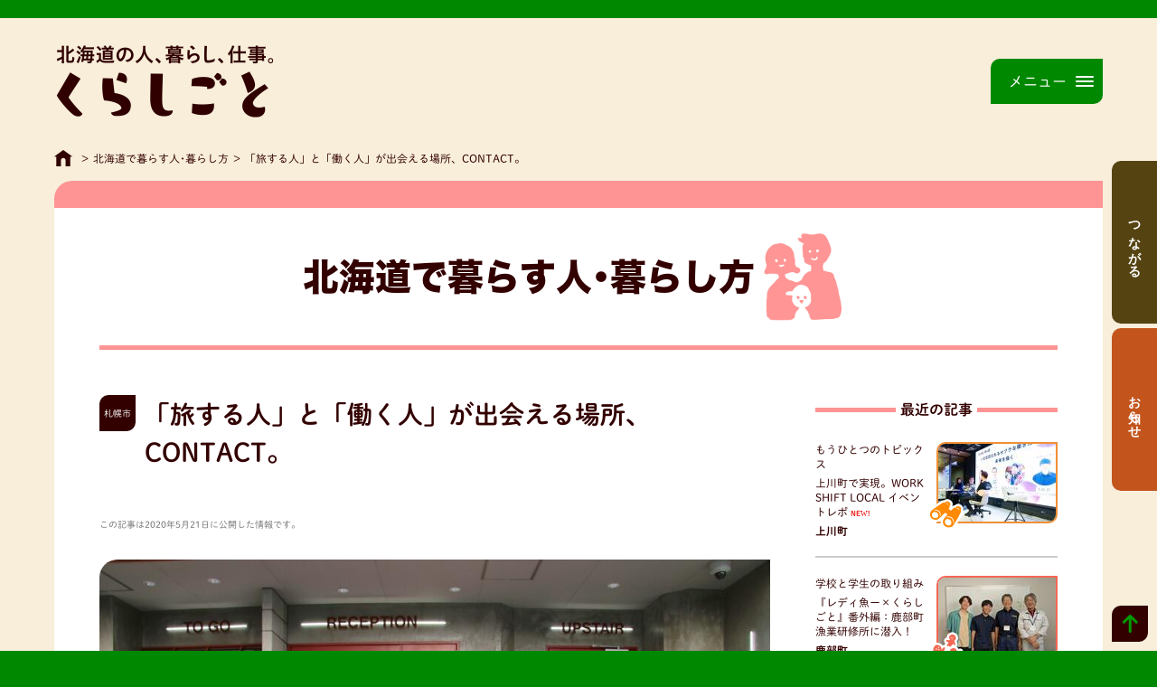

--- FILE ---
content_type: text/html; charset=UTF-8
request_url: https://kurashigoto.hokkaido.jp/life/20200521100000.php
body_size: 54559
content:
<!DOCTYPE html>
<html lang="ja" itemscope itemtype="http://schema.org/Article">
<head>
	<meta charset="UTF-8">
	<title>【札幌市】「旅する人」と「働く人」が出会える場所、CONTACT。 | 北海道の人、暮らし、仕事。 くらしごと</title>
	<meta name="description" content="札幌の中心部に2019年にオープンしたシェアオフィスとゲストハウスの複合施設CONTACT。こうした場を作った経緯や想いについてお話を伺いました。" />
	<meta name="Keywords" content="札幌市,CONTACT,GOEN LOUNGE & STAY SAPPORO,塩津萠,ゲストハウス,シェアオフィス,コワーキングスペース,カフェ,TSUTAYA,蔦谷書店,CCC" />
	<meta name="viewport" content="width=device-width, initial-scale=1.0, maximum-scale=1.0, user-scalable=no" />

	<!-- Google Tag Manager -->
	<script>(function(w,d,s,l,i){w[l]=w[l]||[];w[l].push({'gtm.start':new Date().getTime(),event:'gtm.js'});var f=d.getElementsByTagName(s)[0],j=d.createElement(s),dl=l!='dataLayer'?'&l='+l:'';j.async=true;j.src='https://www.googletagmanager.com/gtm.js?id='+i+dl;f.parentNode.insertBefore(j,f);})(window,document,'script','dataLayer','GTM-PM3JZS');</script>
	<!-- End Google Tag Manager -->

	<!--js-->
	<script src="https://kurashigoto.hokkaido.jp/js/jquery-1.11.3.min.js" type="text/javascript"></script>
	<script src="https://kurashigoto.hokkaido.jp/js/jquery.mobile.js" type="text/javascript"></script>
	<script src="https://kurashigoto.hokkaido.jp/js/base.js" type="text/javascript"></script>
	<script src="https://kurashigoto.hokkaido.jp/js/site.js?20210215" type="text/javascript"></script>

	<!--webfont-->
	<script type="text/javascript" src="//typesquare.com/3/tsst/script/ja/typesquare.js?66d518a3f4944bec9b81469fac1e02e5" charset="utf-8"></script>

	<!--js:flexibleSearch-->
	<script src="https://kurashigoto.hokkaido.jp/flexibleSearch/mustache.js"></script>
	<script src="https://kurashigoto.hokkaido.jp/flexibleSearch/flexibleSearch.js"></script>
	<script src="https://kurashigoto.hokkaido.jp/flexibleSearch/flexibleSearch-config.js"></script>

	
	<!--css-->
	<link rel="stylesheet" href="https://kurashigoto.hokkaido.jp/css/style.css?update=202502171000" />
	
	<!-- Open Graph Protocol -->

	<meta property="og:title" content="「旅する人」と「働く人」が出会える場所、CONTACT。│くらしごと" />
	<meta property="og:type" content="article" />
	<meta property="og:url" content="https://kurashigoto.hokkaido.jp/life/20200521100000.php" />
	<meta property="og:image" content="https://kurashigoto.hokkaido.jp/image/contact_12.JPG" />
	<meta property="og:description" content="札幌の中心部に2019年にオープンしたシェアオフィスとゲストハウスの複合施設CONTACT。こうした場を作った経緯や想いについてお話を伺いました。" />
	<meta name="twitter:card" content="summary_large_image" />

	
	<!--icon image-->
	<link rel="shortcut icon" href="https://kurashigoto.hokkaido.jp/image/common/favicon.ico" />
	<link rel="apple-touch-icon-precomposed" href="https://kurashigoto.hokkaido.jp/image/common/apple-touch-icon-precomposed.png" />
	
	<link rel="start" href="https://kurashigoto.hokkaido.jp/" />
	<link rel="alternate" type="application/atom+xml" title="Recent Entries" href="https://kurashigoto.hokkaido.jp/atom.xml" />
	<link rel="canonical" href="https://kurashigoto.hokkaido.jp/life/20200521100000.php" />
	



</head>
<body id="life">
<!-- Google Tag Manager (noscript) -->
<noscript><iframe src="https://www.googletagmanager.com/ns.html?id=GTM-PM3JZS" height="0" width="0" style="display:none;visibility:hidden"></iframe></noscript>
<div id="container">


<div id="header">
	<div class="inner ui-accordion close">
		<h1>
			<a href="https://kurashigoto.hokkaido.jp/">
				<img src="https://kurashigoto.hokkaido.jp/image/common/kurashigoto.png" alt="北海道の人、暮らし、仕事。 くらしごと" />
			</a>
		</h1>
		<div id="sp_open">
			<a class="ui-accordion-switch close" href="siteNavigation">メニュー</a>
		</div>
		<div id="siteNavigation" class="ui-accordion-item">
			<ul id="mainNav">
	<li class="nav_report"><a href="https://kurashigoto.hokkaido.jp/report/"><img src="https://kurashigoto.hokkaido.jp/image/common/nav_report.png" alt="" /><span>まちおこしレポート</span></a></li>
	<li class="nav_life"><a href="https://kurashigoto.hokkaido.jp/life/"><img src="https://kurashigoto.hokkaido.jp/image/common/nav_life.png" alt="" /><span>北海道で暮らす人･暮らし方</span></a></li>
	<li class="nav_student"><a href="https://kurashigoto.hokkaido.jp/student/"><img src="https://kurashigoto.hokkaido.jp/image/common/nav_student.png" alt="" /><span>学校と学生の取り組み</span></a></li>
	<li class="nav_machimachi"><a href="https://kurashigoto.hokkaido.jp/machimachi/"><img src="https://kurashigoto.hokkaido.jp/image/common/nav_machimachi.png" alt="" /><span>個性まちまち、179のまち</span></a></li>
	<li class="nav_konomachi"><a href="https://kurashigoto.hokkaido.jp/konomachi/"><img src="https://kurashigoto.hokkaido.jp/image/common/nav_konomachi.png" alt="" /><span>このまちのあの企業、あの製品</span></a></li>
	<li class="nav_another"><a href="https://kurashigoto.hokkaido.jp/another/"><img src="https://kurashigoto.hokkaido.jp/image/common/nav_another.png" alt="" /><span>もうひとつのトピックス</span></a></li>
	<li class="nav_n-style"><a href="https://kurashigoto.hokkaido.jp/n-style/20200730100000.php"><img src="https://kurashigoto.hokkaido.jp/image/common/nav_n-style.png" alt="" /><span>農スタイル</span></a></li>
	<li class="nav_moristyle"><a href="https://kurashigoto.hokkaido.jp/moristyle/20200730100000.php"><img src="https://kurashigoto.hokkaido.jp/image/common/nav_moristyle.png" alt="" /><span>森スタイル</span></a></li>
	<li class="nav_umistyle"><a href="https://kurashigoto.hokkaido.jp/umistyle/20200730100000.php"><img src="https://kurashigoto.hokkaido.jp/image/common/nav_umistyle.png" alt="" /><span>海スタイル</span></a></li>
<!-- [/#mainNav] --></ul>
			<div class="utility">
	<ul class="subNav">
		<li><a href="https://kurashigoto.hokkaido.jp/information/20161005120000.php">くらしごとって？</a></li>
		<li><a href="https://kurashigoto.hokkaido.jp/information/20200730100000.php">いいね！農styleって？</a></li>
		<li><a href="https://kurashigoto.hokkaido.jp/information/">お知らせ</a></li>
		<li><a href="https://official.haj.co.jp/privacy-policy.html" target="_blank">個人情報保護方針</a></li>
		<li><a target="_blank" href="https://official.haj.co.jp/contact/">お問い合わせ</a></li>
	</ul>
	<div class="tools">
		<ul class="sns">
			<li class="snsTwitter"><a href="https://twitter.com/kurashigoto_" target="_blank"><img src="https://kurashigoto.hokkaido.jp/image/common/icon_twitter.png" alt="Twitter" /></a></li>
			<li class="snsFacebook"><a href="https://www.facebook.com/kurashigoto.hokkaido" target="_blank"><img src="https://kurashigoto.hokkaido.jp/image/common/icon_facebook.png" alt="Facebook" /></a></li>
			<li class="snsYoutube"><a href="https://www.youtube.com/channel/UCbQviqyP5JVzFNn8H3K26kQ" target="_blank"><img src="https://kurashigoto.hokkaido.jp/image/common/icon_youtube.png" alt="「くらしごと」のYouTubeチャンネル"></a></li>
			<li class="feedIcon"><a href="https://kurashigoto.hokkaido.jp/atom.xml" target="_blank"><img src="https://kurashigoto.hokkaido.jp/image/common/icon_feed.png" alt="Feed" /></a></li>
		</ul>
		<div class="widget-search widget">
						<div id="search"></div>
					<!-- [/.widget-search] --></div>
	</div>
<!-- [/.utility] --></div>
		<!-- [/#siteNavigation] --></div>
	<!-- [/.inner] --></div>
<!-- [/#header] --></div>
<div id="topicPath">
	<div class="inner">
		<p><a href="https://kurashigoto.hokkaido.jp/"><img src="https://kurashigoto.hokkaido.jp/image/common/topicpath_home.png" alt="HOME" title="くらしごとHOMEへ" /></a><span>&gt;</span><a href="https://kurashigoto.hokkaido.jp/life/">北海道で暮らす人･暮らし方</a><span>&gt;</span>「旅する人」と「働く人」が出会える場所、CONTACT。</p>
	<!-- [/.inner] --></div>
<!-- [/#topicPath] --></div>


<div id="contents">
<div class="inner">
	
<div id="categoryName"><span>北海道で暮らす人･暮らし方</span></div>
	
<div id="main">
	
	<div id="entry-1091" class="entryFrame">

		<div class="asset-header">
			<div itemprop="name" class="asset-name entry-title">
			<div><span>札幌市</span></div>

				<h2>「旅する人」と「働く人」が出会える場所、CONTACT。<em class="update">20200521</em></h2>
			</div>
		<!-- [/.asset-header] --></div>


    

    
    	
    	
	    
                <div class="oldPosts">
                    <p class="oldPosts_coverDate">この記事は2020年5月21日に公開した情報です。</p>
                </div>
	    
    

    
		<div class="entry-content" itemprop="articleBody">
			
			<!-- KEY VISUAL -->
			<div class="pickupImage"><img src="https://kurashigoto.hokkaido.jp/assets_c/2020/04/contact_12-thumb-900xauto-10647.jpg" alt="「旅する人」と「働く人」が出会える場所、CONTACT。" /><!-- [/.pickupImage] --></div>
			
			<div class="entryBody">
<p>大通公園、狸小路、すすきのといった、札幌市の中心スポットからも程近く、観光やビジネスの拠点としても好立地にたたずむ6階建てのビルが、シェアオフィスとゲストハウスが一体となった複合施設「CONTACT」です。1階がコワーキングスペース兼ラウンジ、2階がシェアオフィス、3〜6階が「GOEN LOUNGE & STAY SAPPORO」というゲストハウスになっている、北海道で有数の規模を持つゲストハウスです。</p>
<p><a target="_blank" href="https://contact-sapporo.com/information/covid-19/">※CONTACTの新型コロナウイルスならびにその他感染症拡大防止について</a></p>
<p>2019年にオープンしたこの施設、運営をしているのは、蔦屋書店やTSUTAYAで有名な株式会社北海道TSUTAYAなのです。全国的にも珍しい「泊まる」と「働く」が融合しているこの複合施設、実は旅行好きのある女性社員のひらめきから生まれたとのことで、その生みの親であり、CONTACTのマネージャーでいらっしゃいます塩津萠さんにお話を伺いました。</p>
<p><img alt="contact_04.jpg" src="https://kurashigoto.hokkaido.jp/image/contact_04.jpg" width="900" height="600" class="mt-image-none" style="" /></p>
<h3>全てのきっかけは企画提案から</h3>
<p>CONTACTが生まれることになった、そのひらめきとは！？<br />
と紐解いていきたいところですが、まずは塩津さんご本人について触れていきたいと思います。</p>
<p>ご出身は北海道函館市、お母さまの勧めと、これまでとは異なる環境に身を投じてみたいとの想いから、高校進学で北海道を離れ、神奈川県藤沢市にある慶應義塾湘南藤沢高等部へ進学します。その後は慶應義塾大学理工学部に進学し「人間の愛着を測る」をテーマに研究され、大学院までを修了します。</p>
<p><img alt="contact_03.JPG" src="https://kurashigoto.hokkaido.jp/image/contact_03.JPG" width="900" height="600" class="mt-image-none" style="" /><span class="notes">こちらが塩津萠さん。好きなものは旅行と歴史（特に幕末史）。</span></p>
<p>「学生の時、東京に『代官山 T-SITE』（※）ができて、すごいお洒落な空間だな〜と興味を持っていたら、その2年後、2店舗目がなんと地元函館にできると聞いて衝撃を受けました！全国いろんな土地があるのになんで函館なんだろう？と思って会社を調べたのが入社のきっかけでした」</p>
<p>こうして塩津さんが入社したのはカルチュア・コンビニエンス・クラブ株式会社（以下CCC）。CCCはTSUTAYAや蔦屋書店をはじめとし、音楽ソフト、映像、ゲーム販売、飲食、家電、出版、ネット事業など、多岐に渡る事業を展開するCCCグループのホールディングカンパニーです。そして塩津さんが配属となったのが、株式会社北海道TSUTAYA、そして「函館 蔦屋書店」だったのです。</p>
<p>「入社1年目、私は雑誌を担当していたのですが、ひょんなきっかけで、企画のプレゼンをさせてもらえる機会を会社からもらったんです。CCCの考え方として、全ての事業はライフスタイルの提案であり、ビジョンとして『世界一の企画会社』と掲げているほど、企画というものに力を入れているんですね。ただ、私みたいな新人が企画提案できる機会をもらえたのは本当に運が良かったと思いますね」</p>
<p>実はこの企画提案がCONTACTが産声をあげた瞬間でした。</p>
<p>（※）蔦屋書店を中核とした、本・映画・音楽といったコンテンツを中心に、豊かな生活を提案するライフスタイル提案型商業施設</p>
<p><img alt="contact_01.JPG" src="https://kurashigoto.hokkaido.jp/image/contact_01.JPG" width="900" height="600" class="mt-image-none" style="" /></p>
<h3>CONTACTプロジェクト始動！</h3>
<p>塩津さんが提案した企画とは「商品・サービスの選択に宿泊という体験を加えることによる生活提案」、噛み砕くとお店などの売り場で商品が陳列されているものを見て選択するよりも、宿泊というある種の生活空間に商品が存在していて、それを実際に体験し、良いと思ったものを選択できる、という一連の流れを提供するというものでした。なんとこの企画が通り、次の年からCONTACTのプロジェクトに従事することになります。</p>
<p>「正直、当時は事業計画書もPL（損益計算書）も右も左もわからない状態でしたし、結構プレッシャーを感じていました。でも、せっかく得た機会で、ましてや自分で企画したものですから、がむしゃらにチャレンジしてみようと思いましたね」</p>
<p><img alt="contact_05.JPG" src="https://kurashigoto.hokkaido.jp/image/contact_05.JPG" width="900" height="600" class="mt-image-none" style="" /><span class="notes">スタッフと1階のラウンジで打ち合わせをすることもしばしば。</span></p>
<p>社会人2年目で自分の企画した複合施設をオープンさせるという大きなプロジェクトのマネジメントを任される、なかなか誰でも背負えることではないことは想像できます。<br />
そこから1年間、塩津さんはこの企画の柱となる宿泊施設の場所探し、そして全国のゲストハウスを調査すべく、およそ70箇所の施設に宿泊して経験を自身に擦り込んだりと、インプットに時間を注ぎます。そうした中、当初の企画自体もブラッシュアップされていき、最終的に描いたコンセプトは「『旅する人』と『働く人』が出会い、新しい接点が生まれる場所」でした。</p>
<p>「場所は、北海道の中心である札幌、さらにその中心地でと考えていました。コンセプトも準備を進めていく中で、これからの世の中どうなっていくのだろう？と考えてみた時、いろんな働き方が生まれていく中、『旅する』と『働く』、『宿泊』と『オフィス』をかけ合わせるのが面白そうとなったんですね。それらが同じ空間にあることで、旅する人と地元の人の出会いや、札幌をはじめとしたこの土地にいるクリエイターやアーティストといった面白い取り組みをしている人が集まることによる賑わい、外の人から学べることなど、これらを融合させたいなと思いました」</p>
<p>そうして、構想から約2年が経った2019年2月、ついにシェアオフィスとゲストハウスが一体となった複合施設CONTACTが札幌にオープンしました。</p>
<div class="gallery">
<div class="item"><a href="https://kurashigoto.hokkaido.jp/assets_c/2020/04/contact_06-10636.php" onclick="window.open('https://kurashigoto.hokkaido.jp/assets_c/2020/04/contact_06-10636.php','popup','width=900,height=601,scrollbars=yes,resizable=no,toolbar=no,directories=no,location=no,menubar=no,status=no,left=0,top=0'); return false"><img src="https://kurashigoto.hokkaido.jp/assets_c/2020/04/contact_06-thumb-600xauto-10636.jpg" width="600" height="400" alt="contact_06.JPG" class="mt-image-none" style="" /></a><br />
<p>株式会社北海道TSUTAYAの本社機能もここCONTACTに移転しました。</p>
</div>
<div class="item"><a href="https://kurashigoto.hokkaido.jp/assets_c/2020/04/contact_07-10639.php" onclick="window.open('https://kurashigoto.hokkaido.jp/assets_c/2020/04/contact_07-10639.php','popup','width=900,height=601,scrollbars=yes,resizable=no,toolbar=no,directories=no,location=no,menubar=no,status=no,left=0,top=0'); return false"><img src="https://kurashigoto.hokkaido.jp/assets_c/2020/04/contact_07-thumb-600xauto-10639.jpg" width="600" height="400" alt="contact_07.JPG" class="mt-image-none" style="" /></a><br />
<p>女性専用フロアには女性専用のシャワーブースも用意してあります。</p>
</div>
<!-- [/.gallery] --></div>
<h3>コンセプトは「旅する人」と「働く人」の融合</h3>
<p>むき出しのコンクリートと赤を基調とした看板やドアのお洒落な外観、1階の入口を入ってすぐにあるのがゲストハウス、シェアオフィスの受付、カフェを提供する総合カウンターです。そして奥には利用者全ての方がくつろげる空間のラウンジがあります。周りの壁には函館 蔦屋書店のコンシェルジュが「知」「思」「動」をテーマにセレクトした、雑誌や本が所狭しとラウンジを囲みます。</p>
<p><img alt="contact_08.JPG" src="https://kurashigoto.hokkaido.jp/image/contact_08.JPG" width="900" height="600" class="mt-image-none" style="" /><span class="notes">1階のラウンジはカフェだけでの利用もできます。</span></p>
<p>「ここを設計する際に、一番大事にしたのがこのラウンジなんです。私が全国のゲストハウスをまわって感じたのが、どんなにラグジュアリーなベットがあっても、どんなに綺麗なキッチンがあっても、最終的に印象に残るのは、ラウンジでどう過ごして、誰と何を話したのか、ということでした。なので、ここを利用する『旅する人』と『働く人』が自由に出会い、話をしながら過ごす。この瞬間が最も心地良いと思える空間を心がけました。本もそうですし、アートやデジタルサイネージでもそうした空間を演出しました」</p>
<p>今回、こちらの取材はラウンジにてお話を伺ったのですが、実際にラウンジで座っていると、ビジネス、海外アート、サブカルチャー、歴史などさまざまジャンルの本と、インテリアとして一際存在感を放つアート作品が視覚的に刺激を与えてくれて、どこかワクワクするようなそんな感覚を覚えました。塩津さんこだわりのラウンジを肌で感じた瞬間だったと思います。</p>
<p><img alt="contact_09.JPG" src="https://kurashigoto.hokkaido.jp/image/contact_09.JPG" width="900" height="600" class="mt-image-none" style="" /></p>
<p>そして、3〜6階のゲストハウスGOEN LOUNGE & STAY SAPPOROにも、随所に塩津さんの経験が活かされており、こう教えてくれました。</p>
<p>「例えばですが、タオルは無料で貸し出しています。他では有料だったり、あるいは持込のタオルを使うことが多いのですが、仮に持ち込んだ場合は、朝シャワーを浴びて、午前中にチェックアウトするとなると、タオルを乾かして移動することができないんですよね。半乾きのまま旅のカバンに詰め込まなくていいようにとの思いからですね。また、一般的にゲストハウスでは、ドミトリーでの一人あたりのスペースはそこまで広くはありません。だからこそ、この限られたスペースを心地良く過ごしてもらえるように、リュックは布団の横に置けるようスペースを設けたり、小物を置ける棚を設置したりと、ちょっとしたことなんですが配慮しました」</p>
<p><img alt="contact_10.JPG" src="https://kurashigoto.hokkaido.jp/image/contact_10.JPG" width="900" height="600" class="mt-image-none" style="" /><span class="notes">布団の上に置かれている手書きのウェルカムメッセージと折り紙の鶴が気持ちをほっこりさせてくれます。</span></p>
<p>さらに24時間スタッフが駐在しており、女性専用のフロアもあることから、一人旅の女性でも安心して使用できると評判で、実際に利用者は女性の割合が多いそうです。利用者としては、札幌の中心部でこうしたこだわりの空間を安価で利用できるのも嬉しいポイントですね。</p>
<p><img alt="contact_11.JPG" src="https://kurashigoto.hokkaido.jp/image/contact_11.JPG" width="900" height="600" class="mt-image-none" style="" /><span class="notes">1階のラウンジではビアパーティーや様々なイベントも開催されています。</span></p>
<h3>これからのCONTACT</h3>
<p>オープンから約1年が経過し、道内外の方はもちろん、海外の方にも広く利用をしていただいているというゲストハウスGOEN、そしてCONTACT。運営も2年目に入りこれからについても塩津さんに伺いました。</p>
<p>「マネージャーとして、オープンしてからの1年間は現場の作業ばかりに注力してしまったというのが正直なところで、もっと自分自身の人との繋がりやCONTACTの認知を広める活動もしたかったという想いです。ですので、今後はこの現場のマネジメントは任せて、私はもう少し俯瞰的なポジションからCONTACTを支えていく予定です」</p>
<p><img alt="contact_14.JPG" src="https://kurashigoto.hokkaido.jp/image/contact_14.JPG" width="900" height="600" class="mt-image-none" style="" /></p>
<p>今後は、宿泊の予約管理システムやWebやSNSをはじめとした広報、また外との繋がりをCONTACTに落とし込むといった、これまでなかなかできなかった新しい取り組みに塩津さんはチャレンジされるとのこと。</p>
<p>「この箱が人生を変えるきっかけに」</p>
<p>最後に、塩津さんが発したこの言葉にCONTACTの想いが詰まってると感じた取材でした。</p>
<div class="gallery">
<div class="item"><a href="https://kurashigoto.hokkaido.jp/assets_c/2020/04/contact_17-10655.php" onclick="window.open('https://kurashigoto.hokkaido.jp/assets_c/2020/04/contact_17-10655.php','popup','width=900,height=601,scrollbars=yes,resizable=no,toolbar=no,directories=no,location=no,menubar=no,status=no,left=0,top=0'); return false"><img src="https://kurashigoto.hokkaido.jp/assets_c/2020/04/contact_17-thumb-600xauto-10655.jpg" width="600" height="400" alt="contact_17.JPG" class="mt-image-none" style="" /></a><br />
<p>ゲストハウスの一角にある世界地図には、これまでGOENを利用されたゲストの方々の出身国がシールで貼られていました！</p>
</div>
<div class="item"><a href="https://kurashigoto.hokkaido.jp/assets_c/2020/04/contact_13-10652.php" onclick="window.open('https://kurashigoto.hokkaido.jp/assets_c/2020/04/contact_13-10652.php','popup','width=900,height=601,scrollbars=yes,resizable=no,toolbar=no,directories=no,location=no,menubar=no,status=no,left=0,top=0'); return false"><img src="https://kurashigoto.hokkaido.jp/assets_c/2020/04/contact_13-thumb-600xauto-10652.jpg" width="600" height="400" alt="contact_13.JPG" class="mt-image-none" style="" /></a><br />
<p>お写真中央にいるスタッフの向井あゆ美さんは海外旅行でよくゲストハウスを利用していて、CONTACTができる時に自分もゲストハウスで働いてみたいと思い現在に至るそうです。</p>
</div>
<!-- [/.gallery] --></div>
<div class="gallery">
<div class="item"><a href="https://kurashigoto.hokkaido.jp/assets_c/2020/04/5d95d93bf73a8cb58ba62263fca6160fa0edffc9-10665.php" onclick="window.open('https://kurashigoto.hokkaido.jp/assets_c/2020/04/5d95d93bf73a8cb58ba62263fca6160fa0edffc9-10665.php','popup','width=900,height=601,scrollbars=yes,resizable=no,toolbar=no,directories=no,location=no,menubar=no,status=no,left=0,top=0'); return false"><img src="https://kurashigoto.hokkaido.jp/assets_c/2020/04/5d95d93bf73a8cb58ba62263fca6160fa0edffc9-thumb-600xauto-10665.jpg" width="600" height="400" alt="goen-2-岡松Photo.jpg" class="mt-image-none" style="" /></a><br />
<p>こちらが塩津さんの後を引き継ぐ岡松マネージャーです。</p>
</div>
<div class="item"><a href="https://kurashigoto.hokkaido.jp/assets_c/2020/04/contact_18-10661.php" onclick="window.open('https://kurashigoto.hokkaido.jp/assets_c/2020/04/contact_18-10661.php','popup','width=900,height=601,scrollbars=yes,resizable=no,toolbar=no,directories=no,location=no,menubar=no,status=no,left=0,top=0'); return false"><img src="https://kurashigoto.hokkaido.jp/assets_c/2020/04/contact_18-thumb-600xauto-10661.jpg" width="600" height="400" alt="contact_18.JPG" class="mt-image-none" style="" /></a><br />
<p>これからは活躍の場を東京へ移す塩津さんですが、遠くからCONTACTを支えます！</p>
</div>
<!-- [/.gallery] --></div>

			</div>
			
			
			
			<!-- INFORMATION -->
			<div class="infoText">
				<div class="infoImage"><img src="https://kurashigoto.hokkaido.jp/image/contact_19.JPG" alt="CONTACT ／ GOEN LOUNGE &amp; STAY SAPPORO" /><!-- [/.infoImage] --></div>
				<dl>
					<dt><strong class="sectionTitle">CONTACT ／ GOEN LOUNGE & STAY SAPPORO</strong></dt>
					<dd><span>住所</span><p>北海道札幌市中央区南2条西5丁目26-4</p></dd>
<dd><span>電話</span><p>011-522-5548</p></dd>
<dd><span>URL</span><p><a target="_blank" href="https://contact-sapporo.com">https://contact-sapporo.com</a></p></dd>

				</dl>
				<div class="infoMap">


					




    
	<script type="text/javascript">
    	window.addEventListener("load", (event) => {
    	showGmap();
    	});
	</script>
    


<script type="text/javascript">
	function showGmap() {
        //記事内で設定している地図データを取得
        var entryAddGmap = {"items":[{"field_entry_add_gmap":"0|43.0585554|141.347953|18|ジョブキタビル","id":"2283"},{"field_entry_add_gmap":"0|43.0585554|141.347953|18|ジョブキタビル","id":"2297"},{"field_entry_add_gmap":"","id":"2296"},{"field_entry_add_gmap":"0|43.0585554|141.347953|18|ジョブキタビル","id":"2279"},{"id":"2291","field_entry_add_gmap":"0|43.0585554|141.347953|18|ジョブキタビル"},{"field_entry_add_gmap":"0|43.0585554|141.347953|18|ジョブキタビル","id":"2286"},{"id":"2257","field_entry_add_gmap":"0|43.0585554|141.347953|18|ジョブキタビル"},{"id":"2284","field_entry_add_gmap":"0|43.0585554|141.347953|18|ジョブキタビル"},{"field_entry_add_gmap":"0|43.0585554|141.347953|18|ジョブキタビル","id":"2281"},{"id":"2287","field_entry_add_gmap":"0|43.0585554|141.347953|18|ジョブキタビル"},{"id":"2285","field_entry_add_gmap":""},{"field_entry_add_gmap":"0|43.0585554|141.347953|18|ジョブキタビル","id":"2282"},{"field_entry_add_gmap":"0|43.0585554|141.347953|18|ジョブキタビル","id":"2280"},{"field_entry_add_gmap":"0|43.0585554|141.347953|18|ジョブキタビル","id":"2270"},{"id":"2277","field_entry_add_gmap":"0|43.0585554|141.347953|18|ジョブキタビル"},{"field_entry_add_gmap":"0|43.0585554|141.347953|18|ジョブキタビル","id":"2265"},{"id":"2249","field_entry_add_gmap":"0|43.0585554|141.347953|18|ジョブキタビル"},{"field_entry_add_gmap":"0|43.0585554|141.347953|18|ジョブキタビル","id":"2256"},{"field_entry_add_gmap":"0|43.0585554|141.347953|18|ジョブキタビル","id":"2275"},{"id":"2276","field_entry_add_gmap":"0|43.0585554|141.347953|18|ジョブキタビル"},{"field_entry_add_gmap":"0|43.0585554|141.347953|18|ジョブキタビル","id":"2268"},{"field_entry_add_gmap":"0|43.0585554|141.347953|18|ジョブキタビル","id":"2269"},{"id":"2273","field_entry_add_gmap":"0|43.0585554|141.347953|18|ジョブキタビル"},{"field_entry_add_gmap":"0|43.0585554|141.347953|18|ジョブキタビル","id":"2266"},{"field_entry_add_gmap":"0|43.0585554|141.347953|18|ジョブキタビル","id":"2267"},{"id":"2243","field_entry_add_gmap":"0|43.0585554|141.347953|18|ジョブキタビル"},{"field_entry_add_gmap":"1|43.0585554|141.347953|16|ジョブキタビル","id":"2250"},{"id":"2261","field_entry_add_gmap":"0|43.0585554|141.347953|18|ジョブキタビル"},{"field_entry_add_gmap":"","id":"2264"},{"id":"2260","field_entry_add_gmap":"0|43.0585554|141.347953|18|ジョブキタビル"},{"field_entry_add_gmap":"0|43.0585554|141.347953|18|ジョブキタビル","id":"2262"},{"id":"2246","field_entry_add_gmap":"0|43.0585554|141.347953|18|ジョブキタビル"},{"id":"2258","field_entry_add_gmap":"0|43.0585554|141.347953|18|ジョブキタビル"},{"field_entry_add_gmap":"0|43.0585554|141.347953|18|ジョブキタビル","id":"2259"},{"field_entry_add_gmap":"0|43.0585554|141.347953|18|ジョブキタビル","id":"2224"},{"field_entry_add_gmap":"0|43.0585554|141.347953|18|ジョブキタビル","id":"2247"},{"id":"2235","field_entry_add_gmap":"0|43.0585554|141.347953|18|ジョブキタビル"},{"field_entry_add_gmap":"0|43.0585554|141.347953|18|ジョブキタビル","id":"2242"},{"id":"2244","field_entry_add_gmap":"0|43.0585554|141.347953|18|ジョブキタビル"},{"id":"2237","field_entry_add_gmap":"0|43.0585554|141.347953|18|ジョブキタビル"},{"field_entry_add_gmap":"0|43.0585554|141.347953|18|ジョブキタビル","id":"2254"},{"field_entry_add_gmap":"0|43.0585554|141.347953|18|ジョブキタビル","id":"2231"},{"field_entry_add_gmap":"","id":"2253"},{"id":"2236","field_entry_add_gmap":"0|43.0585554|141.347953|18|ジョブキタビル"},{"field_entry_add_gmap":"0|43.0585554|141.347953|18|ジョブキタビル","id":"2238"},{"id":"2245","field_entry_add_gmap":"0|43.0585554|141.347953|18|ジョブキタビル"},{"id":"2241","field_entry_add_gmap":"1|44.81500130000001|142.0740689|6|北海道中川郡中川町字中川262番地"},{"field_entry_add_gmap":"0|43.0585554|141.347953|18|ジョブキタビル","id":"2230"},{"id":"2232","field_entry_add_gmap":"0|43.0585554|141.347953|18|ジョブキタビル"},{"id":"2240","field_entry_add_gmap":""},{"field_entry_add_gmap":"0|43.0585554|141.347953|18|ジョブキタビル","id":"2228"},{"id":"2239","field_entry_add_gmap":""},{"field_entry_add_gmap":"0|43.0585554|141.347953|18|ジョブキタビル","id":"2215"},{"field_entry_add_gmap":"0|35.681886|139.766042|15","id":"2233"},{"field_entry_add_gmap":"","id":"2234"},{"field_entry_add_gmap":"0|43.0585554|141.347953|18|ジョブキタビル","id":"2223"},{"field_entry_add_gmap":"","id":"2229"},{"id":"2222","field_entry_add_gmap":"0|43.0585554|141.347953|18|ジョブキタビル"},{"id":"2226","field_entry_add_gmap":"1|42.8831975|141.5768208|17|恵庭市新町10番地"},{"field_entry_add_gmap":"0|43.0585554|141.347953|18|ジョブキタビル","id":"2227"},{"field_entry_add_gmap":"0|43.0585554|141.347953|18|ジョブキタビル","id":"2225"},{"field_entry_add_gmap":"0|43.0585554|141.347953|18|ジョブキタビル","id":"2213"},{"id":"2221","field_entry_add_gmap":"0|43.0585554|141.347953|18|ジョブキタビル"},{"id":"2220","field_entry_add_gmap":"0|43.0585554|141.347953|18|ジョブキタビル"},{"id":"2219","field_entry_add_gmap":"0|43.0585554|141.347953|18|ジョブキタビル"},{"id":"2218","field_entry_add_gmap":""},{"field_entry_add_gmap":"0|43.0585554|141.347953|18|ジョブキタビル","id":"2191"},{"id":"2211","field_entry_add_gmap":"1|43.2362495|144.3150834|6|北海道阿寒郡鶴居村字雪裡原野北15線西9番8"},{"field_entry_add_gmap":"0|43.0585554|141.347953|18|ジョブキタビル","id":"2217"},{"id":"2207","field_entry_add_gmap":"0|43.0585554|141.347953|18|ジョブキタビル"},{"field_entry_add_gmap":"0|43.0585554|141.347953|18|ジョブキタビル","id":"2193"},{"field_entry_add_gmap":"0|43.0585554|141.347953|18|ジョブキタビル","id":"2214"},{"field_entry_add_gmap":"1|33.5913467|130.4191895|17|福岡県福岡市博多区博多駅中央街2-1","id":"2200"},{"field_entry_add_gmap":"0|43.0585554|141.347953|18|ジョブキタビル","id":"2216"},{"field_entry_add_gmap":"0|43.0585554|141.347953|18|ジョブキタビル","id":"2208"},{"id":"2209","field_entry_add_gmap":"0|43.0585554|141.347953|18|ジョブキタビル"},{"field_entry_add_gmap":"","id":"2212"},{"field_entry_add_gmap":"0|43.0585554|141.347953|18|ジョブキタビル","id":"2206"},{"field_entry_add_gmap":"0|43.0585554|141.347953|18|ジョブキタビル","id":"2210"},{"field_entry_add_gmap":"0|43.0585554|141.347953|18|ジョブキタビル","id":"2204"},{"id":"2205","field_entry_add_gmap":"0|43.0585554|141.347953|18|ジョブキタビル"},{"field_entry_add_gmap":"0|43.0585554|141.347953|18|ジョブキタビル","id":"2140"},{"field_entry_add_gmap":"0|43.0585554|141.347953|18|ジョブキタビル","id":"2194"},{"id":"2202","field_entry_add_gmap":"0|43.0585554|141.347953|18|ジョブキタビル"},{"id":"2197","field_entry_add_gmap":"0|43.0585554|141.347953|18|ジョブキタビル"},{"field_entry_add_gmap":"0|43.0585554|141.347953|18|ジョブキタビル","id":"2199"},{"id":"2201","field_entry_add_gmap":"0|43.0585554|141.347953|18|ジョブキタビル"},{"field_entry_add_gmap":"","id":"2203"},{"id":"2188","field_entry_add_gmap":"0|43.0585554|141.347953|18|ジョブキタビル"},{"field_entry_add_gmap":"1|42.2746345|142.6133318|6|北海道日高郡新ひだか町三石蓬栄126","id":"2154"},{"id":"2196","field_entry_add_gmap":"0|43.0585554|141.347953|18|ジョブキタビル"},{"field_entry_add_gmap":"0|43.0585554|141.347953|18|ジョブキタビル","id":"2198"},{"id":"2183","field_entry_add_gmap":"0|43.0585554|141.347953|18|ジョブキタビル"},{"id":"2184","field_entry_add_gmap":"0|43.0585554|141.347953|18|ジョブキタビル"},{"id":"2187","field_entry_add_gmap":"0|43.0585554|141.347953|18|ジョブキタビル"},{"id":"2195","field_entry_add_gmap":""},{"id":"2181","field_entry_add_gmap":"0|43.0585554|141.347953|18|ジョブキタビル"},{"id":"2192","field_entry_add_gmap":"0|43.0585554|141.347953|18|ジョブキタビル"},{"field_entry_add_gmap":"0|43.0585554|141.347953|18|ジョブキタビル","id":"2179"},{"id":"2172","field_entry_add_gmap":"0|43.0585554|141.347953|18|ジョブキタビル"},{"field_entry_add_gmap":"1|43.0585564|141.3479699|6|ジョブキタビル","id":"2177"},{"field_entry_add_gmap":"0|43.0585554|141.347953|18|ジョブキタビル","id":"2190"},{"id":"2178","field_entry_add_gmap":"0|43.0585554|141.347953|18|ジョブキタビル"},{"id":"2171","field_entry_add_gmap":"0|43.0585554|141.347953|18|ジョブキタビル"},{"field_entry_add_gmap":"0|43.0585554|141.347953|18|ジョブキタビル","id":"2174"},{"field_entry_add_gmap":"0|43.0585554|141.347953|18|ジョブキタビル","id":"2167"},{"field_entry_add_gmap":"0|43.0585554|141.347953|18|ジョブキタビル","id":"2134"},{"field_entry_add_gmap":"0|43.0585554|141.347953|18|ジョブキタビル","id":"2176"},{"id":"2182","field_entry_add_gmap":"0|43.0585554|141.347953|18|ジョブキタビル"},{"field_entry_add_gmap":"0|43.0585554|141.347953|18|ジョブキタビル","id":"2137"},{"id":"2189","field_entry_add_gmap":""},{"id":"2186","field_entry_add_gmap":"0|43.0585554|141.347953|18|ジョブキタビル"},{"field_entry_add_gmap":"0|43.0585554|141.347953|18|ジョブキタビル","id":"2169"},{"id":"2160","field_entry_add_gmap":"0|43.0585554|141.347953|18|ジョブキタビル"},{"field_entry_add_gmap":"0|43.0585554|141.347953|18|ジョブキタビル","id":"2161"},{"field_entry_add_gmap":"0|43.0585554|141.347953|18|ジョブキタビル","id":"2173"},{"field_entry_add_gmap":"1|42.917227|143.2007043|16|帯広市西4条南13丁目1","id":"2180"},{"field_entry_add_gmap":"0|43.0585554|141.347953|18|ジョブキタビル","id":"2136"},{"id":"2114","field_entry_add_gmap":"1|42.8071928|140.2104743|22|北海道寿都郡寿都町字矢追町347-1"},{"id":"2175","field_entry_add_gmap":""},{"field_entry_add_gmap":"0|43.0585554|141.347953|18|ジョブキタビル","id":"2157"},{"id":"2117","field_entry_add_gmap":"0|43.0585554|141.347953|18|ジョブキタビル"},{"field_entry_add_gmap":"0|43.0585554|141.347953|18|ジョブキタビル","id":"2155"},{"id":"2151","field_entry_add_gmap":"0|43.0585554|141.347953|18|ジョブキタビル"},{"field_entry_add_gmap":"0|43.0585554|141.347953|18|ジョブキタビル","id":"2124"},{"field_entry_add_gmap":"1|33.5913467|130.4191895|17|福岡県福岡市博多区博多駅中央街2-1","id":"2164"},{"field_entry_add_gmap":"0|43.0585554|141.347953|18|ジョブキタビル","id":"2156"},{"id":"2147","field_entry_add_gmap":"0|43.0585554|141.347953|18|ジョブキタビル"},{"id":"2168","field_entry_add_gmap":"0|43.0585554|141.347953|18|ジョブキタビル"},{"id":"2126","field_entry_add_gmap":"0|43.0585554|141.347953|18|ジョブキタビル"},{"id":"2153","field_entry_add_gmap":"0|43.0585554|141.347953|18|ジョブキタビル"},{"field_entry_add_gmap":"","id":"2148"},{"field_entry_add_gmap":"0|43.0585554|141.347953|18|ジョブキタビル","id":"2116"},{"id":"2131","field_entry_add_gmap":"0|43.0585554|141.347953|18|ジョブキタビル"},{"id":"2165","field_entry_add_gmap":"0|43.0585554|141.347953|18|ジョブキタビル"},{"field_entry_add_gmap":"0|43.0585554|141.347953|18|ジョブキタビル","id":"2166"},{"id":"2145","field_entry_add_gmap":"0|43.0585554|141.347953|18|ジョブキタビル"},{"id":"2149","field_entry_add_gmap":"0|43.0585554|141.347953|18|ジョブキタビル"},{"field_entry_add_gmap":"0|43.0585554|141.347953|18|ジョブキタビル","id":"2150"},{"field_entry_add_gmap":"0|43.0585554|141.347953|18|ジョブキタビル","id":"2162"},{"id":"2278","field_entry_add_gmap":"1|42.76290579436167|141.8178421261505|6|北海道勇払郡安平町早来大町95"},{"field_entry_add_gmap":"0|43.0585554|141.347953|18|ジョブキタビル","id":"2144"},{"id":"2163","field_entry_add_gmap":"0|43.0585554|141.347953|18|ジョブキタビル"},{"id":"2158","field_entry_add_gmap":"1|42.1684647|142.7682444|6| 北海道浦河郡浦河町築地1丁目3-1"},{"id":"2152","field_entry_add_gmap":""},{"field_entry_add_gmap":"0|43.0585554|141.347953|18|ジョブキタビル","id":"2135"},{"id":"2113","field_entry_add_gmap":"0|43.0585554|141.347953|18|ジョブキタビル"},{"field_entry_add_gmap":"","id":"1748"},{"id":"2111","field_entry_add_gmap":"0|43.0585554|141.347953|18|ジョブキタビル"},{"id":"2142","field_entry_add_gmap":"0|43.0585554|141.347953|18|ジョブキタビル"},{"id":"2138","field_entry_add_gmap":"0|43.0585554|141.347953|18|ジョブキタビル"},{"id":"2101","field_entry_add_gmap":"0|43.0585554|141.347953|18|ジョブキタビル"},{"id":"2115","field_entry_add_gmap":"0|43.0585554|141.347953|18|ジョブキタビル"},{"id":"2143","field_entry_add_gmap":"1|43.06674659999999|141.3461187|15|北海道札幌市中央区北5条西6丁目 札幌センタービル15階"},{"field_entry_add_gmap":"0|43.0585554|141.347953|18|ジョブキタビル","id":"2125"},{"id":"2130","field_entry_add_gmap":""},{"id":"1923","field_entry_add_gmap":"0|43.0585554|141.347953|18|ジョブキタビル"},{"field_entry_add_gmap":"0|43.0585554|141.347953|18|ジョブキタビル","id":"2127"},{"id":"2141","field_entry_add_gmap":""},{"id":"2100","field_entry_add_gmap":"0|43.0585554|141.347953|18|ジョブキタビル"},{"id":"2109","field_entry_add_gmap":"0|43.0585554|141.347953|18|ジョブキタビル"},{"field_entry_add_gmap":"0|43.0585554|141.347953|18|ジョブキタビル","id":"2096"},{"id":"2120","field_entry_add_gmap":"0|43.0585554|141.347953|18|ジョブキタビル"},{"field_entry_add_gmap":"0|43.0109363|141.6888216|16","id":"2107"},{"id":"2139","field_entry_add_gmap":""},{"id":"2119","field_entry_add_gmap":"0|43.0585554|141.347953|18|ジョブキタビル"},{"field_entry_add_gmap":"0|43.0585554|141.347953|18|ジョブキタビル","id":"2118"},{"field_entry_add_gmap":"0|43.0585554|141.347953|18|ジョブキタビル","id":"2129"},{"id":"2132","field_entry_add_gmap":"0|43.0585554|141.347953|18|ジョブキタビル"},{"field_entry_add_gmap":"1|42.1308546|142.9307945|6|様似郡様似町栄町167−1","id":"2128"},{"id":"2110","field_entry_add_gmap":"0|43.0585554|141.347953|18|ジョブキタビル"},{"id":"2123","field_entry_add_gmap":"1|42.1308546|142.9307945|6|様似郡様似町栄町167−1"},{"id":"2122","field_entry_add_gmap":"0|43.0585554|141.347953|18|ジョブキタビル"},{"field_entry_add_gmap":"0|43.0585554|141.347953|18|ジョブキタビル","id":"2112"},{"field_entry_add_gmap":"0|43.0585554|141.347953|18|ジョブキタビル","id":"2105"},{"id":"2121","field_entry_add_gmap":""},{"id":"2097","field_entry_add_gmap":"0|43.0585554|141.347953|18|ジョブキタビル"},{"field_entry_add_gmap":"0|43.0585554|141.347953|18|ジョブキタビル","id":"2099"},{"id":"2095","field_entry_add_gmap":"0|43.0585554|141.347953|18|ジョブキタビル"},{"id":"2108","field_entry_add_gmap":"0|43.0585554|141.347953|18|ジョブキタビル"},{"id":"2106","field_entry_add_gmap":""},{"field_entry_add_gmap":"","id":"2104"},{"id":"2102","field_entry_add_gmap":"0|43.0585554|141.347953|18|ジョブキタビル"},{"field_entry_add_gmap":"0|43.0585554|141.347953|18|ジョブキタビル","id":"2094"},{"id":"2098","field_entry_add_gmap":"1|43.0700767|142.839442|6|拓鉄キノコタン"},{"field_entry_add_gmap":"1|44.3061419|141.6532114|6|北海道苫前郡苫前町","id":"2088"},{"field_entry_add_gmap":"0|43.0585554|141.347953|18|ジョブキタビル","id":"2092"},{"field_entry_add_gmap":"1|43.1037667|141.5362413|6|北海道江別市","id":"2050"},{"id":"2093","field_entry_add_gmap":"0|43.0585554|141.347953|18|ジョブキタビル"},{"id":"2091","field_entry_add_gmap":""},{"id":"2076","field_entry_add_gmap":"1|42.984432766541936|142.90760686032715|6|〒089-0103 北海道上川郡清水町清水１９"},{"id":"2090","field_entry_add_gmap":"1|42.1308546|142.9307945|6|様似郡様似町栄町167−1"},{"id":"2089","field_entry_add_gmap":"0|42.1308546|142.9307945|6|様似郡様似町栄町167−1"},{"field_entry_add_gmap":"1|43.0855056|141.5308302|6|北海道江別市東野幌本町38-9 M.BLD白樺1F","id":"2073"},{"id":"2087","field_entry_add_gmap":"1|43.0103695|141.6953493|9|ジョブキタ〒069-1392 北海道夕張郡長沼町中央北1丁目1番1号ビル"},{"id":"2053","field_entry_add_gmap":"1|42.6295243|141.6157112|6|北海道苫小牧市汐見町1丁目1番13号"},{"id":"2086","field_entry_add_gmap":"0|43.0585554|141.347953|18|ジョブキタビル"},{"id":"2085","field_entry_add_gmap":"0|43.0585554|141.347953|18|ジョブキタビル"},{"id":"2084","field_entry_add_gmap":"1|43.06674659999999|141.3461187|15|北海道札幌市中央区北5条西6丁目 札幌センタービル15階"},{"id":"2078","field_entry_add_gmap":"1|42.791888|140.3349873|6|北海道寿都郡寿都町歌棄町"},{"field_entry_add_gmap":"","id":"2083"},{"field_entry_add_gmap":"","id":"2082"},{"id":"2065","field_entry_add_gmap":"1|42.7929143|142.247982|6|北海道勇払郡むかわ町穂別安住２７３−２"},{"id":"2077","field_entry_add_gmap":"1|43.3423473|142.3833831|6|北海道富良野市弥生町１−１"},{"field_entry_add_gmap":"","id":"2079"},{"field_entry_add_gmap":"0|43.0585554|141.347953|18|ジョブキタビル","id":"2064"},{"id":"2066","field_entry_add_gmap":"1|42.4170406|139.8831755|6|北海道久遠郡せたな町北檜山区徳島63番地1"},{"id":"2075","field_entry_add_gmap":"1|35.6748902|139.7643308|16|東京都千代田区有楽町2丁目10-1"},{"field_entry_add_gmap":"1|42.3537018|140.9880683|6|北海道室蘭市仲町12","id":"2072"},{"id":"2063","field_entry_add_gmap":"1|43.13236964447398|141.33782481534425|6|北海道札幌市北区屯田5条4丁目7番24号"},{"field_entry_add_gmap":"0|35.681886|139.766042|15","id":"2074"},{"id":"2057","field_entry_add_gmap":"1|42.124612|140.020343|6|北海道二海郡八雲町熊石鮎川町189-43"},{"id":"2071","field_entry_add_gmap":"1|43.1903294|140.7630219|6|余市町沢町201番地"},{"field_entry_add_gmap":"1|43.7699724|142.3662829|7|〒070-8525 北海道旭川市6条通10丁目","id":"2068"},{"id":"2069","field_entry_add_gmap":"1|43.5454619|142.2411183|6|北海道芦別市旭町油谷1番地"},{"field_entry_add_gmap":"1|43.5454619|142.2411183|6|北海道芦別市旭町油谷1番地","id":"2052"},{"id":"2067","field_entry_add_gmap":""},{"id":"2055","field_entry_add_gmap":"1|43.0103695|141.6953493|9|ジョブキタ〒069-1392 北海道夕張郡長沼町中央北1丁目1番1号ビル"},{"field_entry_add_gmap":"0|43.0585554|141.347953|18|ジョブキタビル","id":"2062"},{"id":"2059","field_entry_add_gmap":"1|43.010302458409654|141.69515175463104|6|北海道夕張郡長沼町中央北1丁目1番1号"},{"field_entry_add_gmap":"1|43.0700767|142.839442|6|拓鉄キノコタン","id":"2061"},{"id":"2060","field_entry_add_gmap":"1|43.1691014|142.5725116|6|海道空知郡南富良野町字幾寅687-1　"},{"id":"2048","field_entry_add_gmap":"1|43.1691014|142.5725116|6|北海道空知郡南富良野町字幾寅687-1"},{"field_entry_add_gmap":"0|43.0585554|141.347953|18|ジョブキタビル","id":"2058"},{"id":"2056","field_entry_add_gmap":""},{"field_entry_add_gmap":"0|43.0585554|141.347953|18|ジョブキタビル","id":"2054"},{"id":"2045","field_entry_add_gmap":"0|43.0585554|141.347953|18|ジョブキタビル"},{"field_entry_add_gmap":"1|43.4738433|142.465403|6|北海道空知郡上富良野町北町1丁目4-10","id":"2041"},{"field_entry_add_gmap":"0|43.0585554|141.347953|18|ジョブキタビル","id":"2046"},{"id":"2051","field_entry_add_gmap":"1|42.8047336|140.6898864|6|北海道虻田郡ニセコ町字富士見95番地"},{"field_entry_add_gmap":"1|41.7939771|140.8571057|6|五稜乃蔵","id":"2032"},{"field_entry_add_gmap":"1|42.6269609|141.6147656|6|北海道苫小牧市汐見町1-3-7","id":"2036"},{"field_entry_add_gmap":"0|43.0585554|141.347953|18|ジョブキタビル","id":"2047"},{"id":"2049","field_entry_add_gmap":""},{"id":"2033","field_entry_add_gmap":"1|42.6364499|141.5979272|6|北海道苫小牧市王子町1丁目6番13号"},{"id":"2044","field_entry_add_gmap":"0|43.0585554|141.347953|18|ジョブキタビル"},{"field_entry_add_gmap":"1|42.76285853363249|141.81802451636352|6|北海道勇払郡安平町早来大町９５","id":"2038"},{"id":"2035","field_entry_add_gmap":"1|43.8495452|142.768933|7|北海道上川郡上川町南町1033"},{"field_entry_add_gmap":"1|43.8495452|142.768933|7|〒078-1753 北海道上川郡上川町南町１０３３","id":"2034"},{"field_entry_add_gmap":"0|43.0585554|141.347953|18|ジョブキタビル","id":"2042"},{"id":"2031","field_entry_add_gmap":"1|42.5534742|140.8594611|6|北海道有珠郡壮瞥町壮瞥温泉88-26"},{"field_entry_add_gmap":"1|42.8784359|141.8027818|6|北海道勇払郡安平町追分青葉1丁目102","id":"2027"},{"id":"2039","field_entry_add_gmap":"0|43.0585554|141.347953|18|ジョブキタビル"},{"field_entry_add_gmap":"1|43.166912|142.5867856|6|北海道空知郡南富良野町字幾寅市街地","id":"2043"},{"id":"2017","field_entry_add_gmap":"1|42.5747255|141.9266921|6|北海道勇払郡むかわ町田浦141"},{"field_entry_add_gmap":"","id":"2040"},{"field_entry_add_gmap":"0|43.0585554|141.347953|18|ジョブキタビル","id":"2028"},{"field_entry_add_gmap":"0|43.0585554|141.347953|18|ジョブキタビル","id":"2037"},{"id":"2018","field_entry_add_gmap":"1|44.350737|142.4608879|6|名寄市西2条南5丁目5番地"},{"field_entry_add_gmap":"1|42.76403366289109|141.81820013750382|6|北海道勇払郡安平町早来大町41番地","id":"2021"},{"field_entry_add_gmap":"","id":"2030"},{"id":"2025","field_entry_add_gmap":"0|43.0585554|141.347953|18|ジョブキタビル"},{"id":"2014","field_entry_add_gmap":"1|42.81408|141.8257898|6|北海道勇払郡安平町安平675-16"},{"field_entry_add_gmap":"1|43.5528035|142.0573264|6|北海道赤平市東大町3丁目4番地","id":"2026"},{"id":"2005","field_entry_add_gmap":"1|42.87592382792545|141.81868180000004|6|北海道勇払郡安平町追分柏が丘49-1"},{"id":"2024","field_entry_add_gmap":"0|43.0585554|141.347953|18|ジョブキタビル"},{"id":"2008","field_entry_add_gmap":"1|43.0103816|141.6953098|6|北海道夕張郡長沼町"},{"field_entry_add_gmap":"1|43.0045798985279|141.68775099685058|6|北海道夕張郡長沼町南町2丁目3番2号","id":"2002"},{"field_entry_add_gmap":"1|43.53569124648403|144.97782088598328|6|北海道標津郡中標津町南町3番地10","id":"2011"},{"id":"2022","field_entry_add_gmap":""},{"id":"1998","field_entry_add_gmap":"1|43.0028648|141.7242737|6|長沼温泉"},{"field_entry_add_gmap":"0|43.0585554|141.347953|18|ジョブキタビル","id":"2019"},{"id":"2003","field_entry_add_gmap":"1|43.007112299999996|141.70101558650816|6|北海道長沼町東町南1-6-1"},{"field_entry_add_gmap":"0|43.0585554|141.347953|18|ジョブキタビル","id":"2004"},{"id":"2016","field_entry_add_gmap":"0|43.0585554|141.347953|18|ジョブキタビル"},{"id":"2015","field_entry_add_gmap":"1|42.3336348|141.0135205|6|北海道室蘭市みゆき町2-13-1"},{"field_entry_add_gmap":"1|42.874165|141.8120376|6|追分ホテルわたなべ","id":"1999"},{"id":"2013","field_entry_add_gmap":"1|42.3336348|141.0135205|6|北海道室蘭市みゆき町2-13-1"},{"field_entry_add_gmap":"1|43.0585554|141.347953|16|ジョブキタビル","id":"2009"},{"field_entry_add_gmap":"1|42.9188024|143.2126349|6|北海道帯広市東4条南12丁目20番","id":"1979"},{"field_entry_add_gmap":"1|43.0660756|141.3482173|16|札幌市中央区北4条西5丁目1 アスティ45","id":"2010"},{"field_entry_add_gmap":"1|43.0700767|142.839442|6|拓鉄キノコタン","id":"1987"},{"field_entry_add_gmap":"1|42.61549360000001|140.7863951|6|北海道虻田郡洞爺湖町花和127","id":"1988"},{"id":"1986","field_entry_add_gmap":"1|42.9547794|143.1588638|7|河東郡音更町然別北5線西37番地"},{"field_entry_add_gmap":"","id":"2007"},{"id":"2006","field_entry_add_gmap":""},{"id":"2000","field_entry_add_gmap":"1|43.6267942|144.8242037|6|北海道標津郡中標津町字俣落63"},{"id":"2001","field_entry_add_gmap":"0|43.0585554|141.347953|18|ジョブキタビル"},{"id":"1981","field_entry_add_gmap":"1|43.2326472|143.2961799|7|上士幌コンシェルジュ"},{"field_entry_add_gmap":"1|43.0585554|141.347953|6|ジョブキタビル","id":"1992"},{"field_entry_add_gmap":"1|43.9900661|143.5390197|6|北海道紋別郡遠軽町生田原安国242-5","id":"1980"},{"field_entry_add_gmap":"0|43.0585554|141.347953|18|ジョブキタビル","id":"1995"},{"field_entry_add_gmap":"1|45.1011541|141.772494|6|ジョブキタビル北海道天塩郡豊富町字上サロベツ1184番地","id":"1978"},{"id":"1983","field_entry_add_gmap":"1|43.54656154571108|144.9862703281723|6|北海道標津郡中標津町東7条南9-6"},{"field_entry_add_gmap":"1|43.5466573746381|144.98641376878663|6|北海道標津郡中標津町東7条南9丁目","id":"1996"},{"field_entry_add_gmap":"","id":"1993"},{"id":"1990","field_entry_add_gmap":"1|43.4759941|142.2591933|6|北海道芦別市野花南町1000番地"},{"field_entry_add_gmap":"0|43.0585554|141.347953|18|ジョブキタビル","id":"1991"},{"field_entry_add_gmap":"1|43.06917989999999|141.3718323|15|北海道札幌市東区北5条東10丁目16-1","id":"1976"},{"id":"1977","field_entry_add_gmap":"0|43.0585554|141.347953|18|ジョブキタビル"},{"id":"1970","field_entry_add_gmap":"1|43.47530897068086|142.25816333173827|6|北海道芦別市野花南町1000番地"},{"field_entry_add_gmap":"0|43.06674659999999|141.3461187|9|北海道札幌市中央区北5条西6丁目 札幌センタービル15階","id":"1989"},{"field_entry_add_gmap":"1|42.9320744|143.0976428|7|ダイヤモンド十勝","id":"1974"},{"id":"1985","field_entry_add_gmap":"1|43.342587720152586|141.6763961153442|6|北海道樺戸郡月形町北農場１"},{"id":"1975","field_entry_add_gmap":"1|42.104981740088796|140.5765306220902|6|北海道茅部郡森町字御幸町144番地１"},{"field_entry_add_gmap":"1|42.8097991|140.6854601|7|北海道虻田郡ニセコ町中央通113","id":"1965"},{"id":"1973","field_entry_add_gmap":"1|43.016571|141.745087|6|北海道夕張郡長沼町馬追1875-2"},{"id":"1984","field_entry_add_gmap":""},{"field_entry_add_gmap":"0|43.0585554|141.347953|18|ジョブキタビル","id":"1982"},{"id":"1972","field_entry_add_gmap":"1|43.2194411|141.5122445|6|辻野建設工業"},{"field_entry_add_gmap":"1|43.4347867|144.0909496|6|北海道釧路市阿寒町阿寒湖温泉4丁目6番10号","id":"1857"},{"field_entry_add_gmap":"1|43.0585554|141.347953|18|ジョブキタビル","id":"1969"},{"id":"1915","field_entry_add_gmap":"1|43.0495927|141.3561519|6|北海道札幌市中央区南9条西3丁目1番7号"},{"field_entry_add_gmap":"1|43.55603247364853|141.90193400185242|7|たきかわ観光国際スクエア","id":"1968"},{"id":"1626","field_entry_add_gmap":"0|43.06674659999999|141.3461187|9|北海道札幌市中央区北5条西6丁目 札幌センタービル15階"},{"field_entry_add_gmap":"1|42.8143807|143.6651097|6|北海道十勝郡浦幌町北町16-7","id":"1866"},{"field_entry_add_gmap":"","id":"1971"},{"field_entry_add_gmap":"0|35.681886|139.766042|15","id":"1966"},{"id":"1935","field_entry_add_gmap":"1|43.0731937|141.3203605|6|北海道札幌市中央区北12条西20丁目2-1"},{"id":"1956","field_entry_add_gmap":"0|43.0585554|141.347953|18|ジョブキタビル"},{"field_entry_add_gmap":"0|43.0585554|141.347953|18|ジョブキタビル","id":"1964"},{"field_entry_add_gmap":"0|43.0585554|141.347953|18|ジョブキタビル","id":"1963"},{"field_entry_add_gmap":"1|42.558859|140.8980932|6|北海道有珠郡壮瞥町滝之町385-11","id":"1944"},{"field_entry_add_gmap":"1|43.7686493|142.3630612|6|旭川北洋ビル","id":"1931"},{"id":"1958","field_entry_add_gmap":"0|43.0585554|141.347953|18|ジョブキタビル"},{"field_entry_add_gmap":"0|43.0585554|141.347953|18|ジョブキタビル","id":"1948"},{"field_entry_add_gmap":"0|43.0585554|141.347953|18|ジョブキタビル","id":"1961"},{"id":"1957","field_entry_add_gmap":"1|42.72304870000001|141.8829618|6|北海道勇払郡厚真町新町105"},{"field_entry_add_gmap":"0|43.0585554|141.347953|18|ジョブキタビル","id":"1960"},{"id":"1939","field_entry_add_gmap":"1|42.4939912|140.828327|6|北海道伊達市長和町693-2"},{"id":"1959","field_entry_add_gmap":"0|43.0585554|141.347953|18|ジョブキタビル"},{"id":"1954","field_entry_add_gmap":"1|42.25620869999999|140.2699075|6|北海道二海郡八雲町本町87番地"},{"id":"1929","field_entry_add_gmap":"1|42.9190235|143.4578958|6|いけだワイン城"},{"field_entry_add_gmap":"1|41.8123519|140.7177911|6|北海道函館市港町3丁目5番19号","id":"1953"},{"field_entry_add_gmap":"1|41.77293|140.7286344|6|函館市若松町20番1号","id":"1955"},{"id":"1942","field_entry_add_gmap":"1|41.77293|140.7286344|6|函館市若松町20番1号"},{"field_entry_add_gmap":"0|43.0585554|141.347953|18|ジョブキタビル","id":"1933"},{"field_entry_add_gmap":"","id":"1952"},{"field_entry_add_gmap":"1|43.2143723|141.7945557|6|北海道岩見沢市五条東18丁目31","id":"1884"},{"field_entry_add_gmap":"1|42.6295243|141.6157112|6|北海道苫小牧市汐見町1丁目1番13号","id":"1950"},{"id":"1936","field_entry_add_gmap":"1|42.6295243|141.6157112|6|北海道苫小牧市汐見町1丁目1番13号"},{"field_entry_add_gmap":"0|43.0585554|141.347953|18|ジョブキタビル","id":"1949"},{"field_entry_add_gmap":"1|43.35071809999999|142.3884369|6|北海道富良野市朝日町13-6","id":"1927"},{"id":"1946","field_entry_add_gmap":"1|42.18900439999999|142.7671204|6|北海道浦河郡浦河町向が丘西1丁目539-45"},{"field_entry_add_gmap":"0|43.0585554|141.347953|18|ジョブキタビル","id":"1945"},{"field_entry_add_gmap":"1|44.3559359|142.4631867|6|北海道名寄市大通南1丁目1番地","id":"1904"},{"field_entry_add_gmap":"","id":"1937"},{"id":"1943","field_entry_add_gmap":""},{"field_entry_add_gmap":"1|42.6295243|141.6157112|6|北海道苫小牧市汐見町1-1-13","id":"1922"},{"field_entry_add_gmap":"1|45.0277105|142.5317922|6|北海道枝幸郡枝幸町目梨泊83番地","id":"1917"},{"id":"1941","field_entry_add_gmap":"0|43.0585554|141.347953|18|ジョブキタビル"},{"field_entry_add_gmap":"1|43.433529|141.8886603|6|北海道空知郡奈井江町字奈井江28番地1","id":"1940"},{"field_entry_add_gmap":"","id":"1938"},{"id":"1872","field_entry_add_gmap":""},{"field_entry_add_gmap":"1|43.0711975|142.9542969|6|北海道上川郡清水町字美蔓20-107","id":"1909"},{"field_entry_add_gmap":"1|35.6748902|139.7643308|14|東京交通会館","id":"1926"},{"field_entry_add_gmap":"0|43.0585554|141.347953|18|ジョブキタビル","id":"1934"},{"id":"1925","field_entry_add_gmap":"0|43.0585554|141.347953|18|ジョブキタビル"},{"field_entry_add_gmap":"1|42.8831975|141.5768208|17|恵庭市新町10番地","id":"1930"},{"id":"1932","field_entry_add_gmap":"0|43.0585554|141.347953|18|ジョブキタビル"},{"id":"1907","field_entry_add_gmap":"1|43.1633119|142.5713035|7|(株)吉岡建設　南富良野"},{"id":"1903","field_entry_add_gmap":"1|42.96575199999999|141.1630979|6|北海道札幌市南区定山渓温泉西3丁目32"},{"field_entry_add_gmap":"0|42.5382045|141.3304885|6|北海道白老郡白老町石山65-36","id":"1928"},{"field_entry_add_gmap":"1|42.9673185|141.1619317|6|北海道札幌市南区定山渓温泉西3丁目105","id":"1893"},{"field_entry_add_gmap":"1|44.3534934|142.4645289|6|名寄市大通南3丁目14番地","id":"1919"},{"id":"1918","field_entry_add_gmap":"1|44.3534934|142.4645289|6|名寄市大通南3丁目14番地"},{"field_entry_add_gmap":"1|42.96569119999999|141.1592407|6|北海道札幌市南区定山渓温泉西4丁目371","id":"1890"},{"field_entry_add_gmap":"","id":"1924"},{"id":"1894","field_entry_add_gmap":""},{"field_entry_add_gmap":"","id":"1921"},{"field_entry_add_gmap":"1|42.5519847|140.885901|7|有珠郡壮瞥町滝之町287番地7","id":"1892"},{"id":"1914","field_entry_add_gmap":"1|42.1612765|139.4521967|6|北海道奥尻郡奥尻町"},{"id":"1897","field_entry_add_gmap":"1|42.4131704|141.1059896|6|北海道登別市中央町6丁目-11"},{"field_entry_add_gmap":"1|43.70001081806749|142.38195941698|6|北海道旭川市西神楽1線10号","id":"1913"},{"field_entry_add_gmap":"1|42.5382045|141.3304885|6|北海道白老郡白老町石山65-36","id":"1920"},{"field_entry_add_gmap":"1|43.77172591415175|142.35247485026244|6|北海道旭川市4条通2丁目","id":"1886"},{"field_entry_add_gmap":"1|43.0779575|141.340013|7|北海道大学","id":"1891"},{"id":"1906","field_entry_add_gmap":"1|42.5382045|141.3304885|6|北海道白老郡白老町字石山65-36"},{"id":"1878","field_entry_add_gmap":"1|42.91194677773873|143.04800472582968|6|北海道河西郡芽室町本通3丁目2"},{"id":"1900","field_entry_add_gmap":"1|44.1593465|142.3960759|6|北海道士別市西1条21丁目471番地"},{"id":"1911","field_entry_add_gmap":"1|43.70001081806749|142.38195941698|6|北海道旭川市西神楽1線10号"},{"id":"1916","field_entry_add_gmap":""},{"id":"1879","field_entry_add_gmap":"1|42.965527|141.1661861|6|北海道札幌市南区定山渓温泉東３丁目"},{"id":"1898","field_entry_add_gmap":"1|43.2362495|144.3150834|6|北海道阿寒郡鶴居村字雪裡原野北15線西9番8"},{"field_entry_add_gmap":"0|43.0585554|141.347953|18|ジョブキタビル","id":"1912"},{"id":"1908","field_entry_add_gmap":"0|43.0585554|141.347953|18|ジョブキタビル"},{"field_entry_add_gmap":"1|42.94508159999999|143.214049|6|北海道河東郡音更町宝来西町南2丁目4-2","id":"1905"},{"field_entry_add_gmap":"1|42.94508159999999|143.214049|6|北海道河東郡音更町宝来西町南2丁目4-2","id":"1910"},{"field_entry_add_gmap":"1|34.690322|135.518422|14|OMM展示ホール","id":"1902"},{"field_entry_add_gmap":"1|43.41192295642227|142.42803837619627|7|空知郡中富良野町北町9-2","id":"1885"},{"id":"1849","field_entry_add_gmap":"1|42.9047015|140.7547845|7|倶知安厚生病院"},{"id":"1883","field_entry_add_gmap":"1|43.7917207|142.4045412|6|北海道旭川市永山3条5丁目1-4"},{"id":"1876","field_entry_add_gmap":"1|43.0726544|141.3718751|7|北海道札幌市東区北7条東11丁目1-1"},{"id":"1899","field_entry_add_gmap":""},{"field_entry_add_gmap":"","id":"1877"},{"field_entry_add_gmap":"1|44.1924451|143.0777643|6|滝上町役場","id":"1862"},{"field_entry_add_gmap":"1|42.6337943|141.6130887|6|北海道苫小牧市末広町2丁目1番1号","id":"1851"},{"field_entry_add_gmap":"","id":"1895"},{"id":"1837","field_entry_add_gmap":"1|43.0584328|141.328634|6|北海道札幌市中央区北1条西18丁目1-41クレバージャパン大通ビル2F"},{"field_entry_add_gmap":"1|43.0511298|141.3586516|6|北海道札幌市中央区南8条西1丁目13ｰ93","id":"1801"},{"id":"1871","field_entry_add_gmap":"1|43.0585564|141.3479699|6|ジョブキタビル"},{"id":"1834","field_entry_add_gmap":"1|43.06530890000001|141.3384158|6|札幌市中央区北5条西11丁目15-4"},{"id":"1860","field_entry_add_gmap":"1|44.1943792|143.0725741|6|江本木材産業"},{"id":"1835","field_entry_add_gmap":"1|42.7374352|141.7697107|6|北海道勇払郡安平町遠浅721-21"},{"id":"1882","field_entry_add_gmap":""},{"id":"1858","field_entry_add_gmap":"1|42.56523989999999|140.8223074|7|ZERODAY"},{"id":"1833","field_entry_add_gmap":"1|43.1953239|140.7835377|6|北海道余市郡余市町朝日町26番地"},{"field_entry_add_gmap":"","id":"1889"},{"id":"1888","field_entry_add_gmap":""},{"id":"1887","field_entry_add_gmap":""},{"id":"1839","field_entry_add_gmap":"1|43.7789568|142.313678|6|北海道旭川市忠和4条3丁目4番25号"},{"field_entry_add_gmap":"1|43.0816567|141.4321787|6|札幌市白石区米里5条2丁目5-30","id":"1865"},{"field_entry_add_gmap":"","id":"1880"},{"id":"1853","field_entry_add_gmap":"1|42.935672|140.5188926|6|北海道岩内郡岩内町字野束463番地の1"},{"field_entry_add_gmap":"1|43.0328755|141.3483497|6|札幌市中央区南20条西8丁目2番23号","id":"1855"},{"id":"1875","field_entry_add_gmap":""},{"id":"1881","field_entry_add_gmap":""},{"field_entry_add_gmap":"1|42.2562791|140.2570752|6|二海郡八雲町栄町13番1","id":"1845"},{"field_entry_add_gmap":"0|42.79879891711654|141.35972545625|7","id":"1873"},{"field_entry_add_gmap":"1|42.24821370000001|140.2830653|6|北海道二海郡八雲町東雲町115番地1","id":"1843"},{"id":"1861","field_entry_add_gmap":""},{"field_entry_add_gmap":"","id":"1848"},{"field_entry_add_gmap":"1|33.5913467|130.4191895|17|福岡県福岡市博多区博多駅中央街2-1","id":"1864"},{"field_entry_add_gmap":"","id":"1869"},{"id":"1867","field_entry_add_gmap":""},{"id":"1850","field_entry_add_gmap":""},{"field_entry_add_gmap":"1|43.064237832035374|141.350382913262|15","id":"1870"},{"id":"1807","field_entry_add_gmap":"1|41.7729216|140.7494063|6|函館市日乃出町2番7号"},{"field_entry_add_gmap":"","id":"1859"},{"field_entry_add_gmap":"1|43.7886055|142.3230933|6|北海道旭川市近文町20丁目1120-23","id":"1840"},{"id":"1819","field_entry_add_gmap":"1|42.5834819|140.7117321|6|北海道虻田郡豊浦町字船見町10番地"},{"field_entry_add_gmap":"1|42.9317606|143.121225|6|帯広市西24条北2丁目18-1","id":"1841"},{"field_entry_add_gmap":"1|42.9317606|143.121225|6|帯広市西24条北2丁目18-1","id":"1847"},{"id":"1856","field_entry_add_gmap":""},{"id":"1854","field_entry_add_gmap":"1|43.699979791681095|142.38200233232425|6|北海道旭川市西神楽1線10号"},{"field_entry_add_gmap":"1|43.0617713|141.3544506|6|北海道札幌市","id":"1822"},{"id":"1852","field_entry_add_gmap":""},{"field_entry_add_gmap":"1|42.4718668|140.864685|6|伊達市","id":"1820"},{"field_entry_add_gmap":"","id":"1715"},{"field_entry_add_gmap":"1|42.7943783|140.2293744|6|寿都郡寿都町字新栄町51-1","id":"1803"},{"id":"1838","field_entry_add_gmap":"1|43.1954244|140.996179|6|北海道小樽市稲穂2丁目17-1"},{"field_entry_add_gmap":"","id":"1836"},{"id":"1825","field_entry_add_gmap":"1|44.22264183454903|143.6148007202377|6|紋別郡湧別町栄町133番地の1"},{"field_entry_add_gmap":"","id":"1842"},{"field_entry_add_gmap":"1|42.8332547|143.1403255|6|北海道帯広市豊西町西4線9-3","id":"1830"},{"id":"1828","field_entry_add_gmap":""},{"field_entry_add_gmap":"1|43.0644156|141.3625919|6|札幌市中央区北１条東４－１－１　サッポロファクトリー１条館１階","id":"1809"},{"field_entry_add_gmap":"","id":"1832"},{"field_entry_add_gmap":"","id":"1829"},{"field_entry_add_gmap":"1|43.1004979|141.2489096|6|北海道札幌市手稲区富丘5条2丁目5番27号","id":"1812"},{"field_entry_add_gmap":"","id":"1831"},{"id":"1810","field_entry_add_gmap":"1|43.035646|141.3434089|6|札幌市中央区南18条西11丁目"},{"id":"1823","field_entry_add_gmap":"1|42.9136016|143.0463992|6|北海道河西郡芽室町西1条2丁目13-1"},{"field_entry_add_gmap":"1|43.1197181|141.2764567|6|北海道札幌市手稲区新発寒6条5丁目14-3","id":"1817"},{"id":"1827","field_entry_add_gmap":""},{"field_entry_add_gmap":"1|42.0293658|140.6314386|6|北海道茅部郡森町駒ヶ岳３５０","id":"1813"},{"field_entry_add_gmap":"","id":"1826"},{"field_entry_add_gmap":"1|42.0913683|140.5887953|6|北海道茅部郡森町字姫川11番13号","id":"1811"},{"field_entry_add_gmap":"","id":"1824"},{"field_entry_add_gmap":"1|43.8002403|142.4156939|6|北海道旭川市永山2条10丁目1-35","id":"1816"},{"id":"1805","field_entry_add_gmap":"1|42.0913683|140.5887953|6|北海道茅部郡森町字姫川11番13号"},{"field_entry_add_gmap":"1|43.7708833|142.3650083|6|旭川市","id":"1814"},{"field_entry_add_gmap":"","id":"1821"},{"field_entry_add_gmap":"","id":"1786"},{"field_entry_add_gmap":"1|43.0635874|141.3505853|6|北海道札幌市中央区北2条西4丁目4-1","id":"1794"},{"field_entry_add_gmap":"1|43.250089|141.833128|6|山崎ワイナリー","id":"1802"},{"id":"1791","field_entry_add_gmap":"1|43.2905003|141.5948286|6|北海道石狩郡当別町中小屋2039-3"},{"field_entry_add_gmap":"","id":"1806"},{"field_entry_add_gmap":"","id":"1808"},{"field_entry_add_gmap":"","id":"1804"},{"field_entry_add_gmap":"1|43.219505|141.515883|6|北海道石狩郡当別町弥生52-11","id":"1792"},{"field_entry_add_gmap":"","id":"1800"},{"field_entry_add_gmap":"1|42.577692498267275|141.92779295581968|6|北海道勇払郡むかわ町花園1丁目20","id":"1790"},{"id":"1784","field_entry_add_gmap":"1|43.0626377|141.3539212|6|札幌市中央区北1条西2丁目"},{"field_entry_add_gmap":"1|44.02247499551112|144.26821815830115|6|北海道網走市南1条東1丁目13-3","id":"1798"},{"field_entry_add_gmap":"","id":"1799"},{"field_entry_add_gmap":"1|43.06674659999999|141.3461187|15|北海道札幌市中央区北5条西6丁目 札幌センタービル15階","id":"1797"},{"field_entry_add_gmap":"","id":"1796"},{"field_entry_add_gmap":"","id":"1795"},{"id":"1785","field_entry_add_gmap":""},{"field_entry_add_gmap":"","id":"1789"},{"field_entry_add_gmap":"","id":"1787"},{"id":"1770","field_entry_add_gmap":"1|43.0597411|141.3517641|6|北海道札幌市中央区大通西4-1道銀ビル"},{"id":"1781","field_entry_add_gmap":"1|43.0468852|141.2710289|6|北海道札幌市西区小別沢140"},{"field_entry_add_gmap":"1|35.7143907|139.7988524|16|〒111-0033 東京都台東区花川戸2丁目6-5","id":"1775"},{"field_entry_add_gmap":"","id":"1778"},{"field_entry_add_gmap":"","id":"1779"},{"field_entry_add_gmap":"","id":"1777"},{"field_entry_add_gmap":"1|43.0387039|141.3808178|6|札幌市豊平区美園8条3丁目1-10","id":"1771"},{"id":"1776","field_entry_add_gmap":"1|42.3452885|141.0280635|6|室蘭市東町2丁目22-5"},{"field_entry_add_gmap":"0|43.0585866|141.3479991|6|北海道札幌市中央区南1条西6丁目20-1","id":"1782"},{"field_entry_add_gmap":"1|43.0398699|141.3622466|6|北海道札幌市豊平区平岸1条3丁目1番34号","id":"1759"},{"id":"1780","field_entry_add_gmap":""},{"field_entry_add_gmap":"1|42.6295243|141.6157112|6|苫小牧市汐見町1丁目1番13号","id":"1764"},{"id":"1774","field_entry_add_gmap":""},{"id":"1746","field_entry_add_gmap":""},{"id":"1772","field_entry_add_gmap":"1|43.1305548|141.3344595|6|札幌市北区屯田5条5丁目1-2"},{"field_entry_add_gmap":"","id":"1773"},{"field_entry_add_gmap":"1|42.871926470269344|141.81448201593855|6|北海道勇払郡安平町追分本町6丁目54番地","id":"1760"},{"field_entry_add_gmap":"","id":"1769"},{"field_entry_add_gmap":"1|43.88866606786343|141.9242264772461|6|北海道雨竜郡沼田町字幌新381-1","id":"1768"},{"id":"1752","field_entry_add_gmap":"1|42.7692377|141.8271059|6|北海道勇払郡安平町早来大町156-1"},{"id":"1767","field_entry_add_gmap":""},{"field_entry_add_gmap":"","id":"1738"},{"field_entry_add_gmap":"1|42.9655688|141.482571|6|北海道北広島市大曲工業団地１丁目3-6","id":"1755"},{"field_entry_add_gmap":"0|35.681886|139.766042|15","id":"1761"},{"id":"1739","field_entry_add_gmap":"1|44.0208661|145.1969555|6|北海道目梨郡羅臼町船見町2-13"},{"field_entry_add_gmap":"","id":"1763"},{"field_entry_add_gmap":"1|42.84688717392717|141.8227810243286|6|北海道勇払郡安平町追分弥生539番地2","id":"1757"},{"id":"1762","field_entry_add_gmap":""},{"id":"1741","field_entry_add_gmap":"1|43.03350229999999|144.8388464|6|北海道厚岸郡厚岸町湾月1丁目20-1"},{"field_entry_add_gmap":"1|43.03377874024652|144.8399461056961|6|〒088-1114 北海道厚岸郡厚岸町湾月１丁目２０","id":"1740"},{"field_entry_add_gmap":"1|43.84439903843851|144.29341336560665|6","id":"1692"},{"id":"1744","field_entry_add_gmap":"1|42.7460657|141.7939798|6|北海道勇払郡安平町早来新栄887"},{"field_entry_add_gmap":"1|42.76943530516613|141.82310462023773|6|北海道勇払郡安平町早来大町95番地","id":"1710"},{"field_entry_add_gmap":"1|43.05859013002333|141.34795960912322|6|札幌地中央区南1条西6丁目","id":"1756"},{"id":"1745","field_entry_add_gmap":"1|44.9697459|142.2867244|5|北海道枝幸郡中頓別町字中頓別172番地6"},{"id":"1717","field_entry_add_gmap":"1|44.9697459|142.2867244|5|北海道枝幸郡中頓別町字中頓別172番地6"},{"field_entry_add_gmap":"","id":"1753"},{"field_entry_add_gmap":"","id":"1750"},{"field_entry_add_gmap":"","id":"1690"},{"id":"1754","field_entry_add_gmap":""},{"id":"1724","field_entry_add_gmap":""},{"field_entry_add_gmap":"","id":"1751"},{"id":"1705","field_entry_add_gmap":""},{"id":"1703","field_entry_add_gmap":"1|44.8769256|142.2136557|6|北海道枝幸郡中頓別町字敏音知72番地7"},{"field_entry_add_gmap":"","id":"1742"},{"field_entry_add_gmap":"1|42.778694|141.739076|6|ノーザンホースパーク","id":"1735"},{"id":"1747","field_entry_add_gmap":"1|43.0585039|141.3484585|6|北海道札幌市中央区南1条西6丁目"},{"field_entry_add_gmap":"1|42.76532305322134|141.80962766878662|6|北海道勇払郡安平町早来北町64番地10","id":"1733"},{"field_entry_add_gmap":"1|41.9685384|140.135584|6|北海道爾志郡乙部町緑町388","id":"1734"},{"field_entry_add_gmap":"","id":"1732"},{"field_entry_add_gmap":"1|43.8490176|142.7683533|6|北海道上川郡上川町中央町582番地","id":"1730"},{"id":"1728","field_entry_add_gmap":"1|43.8471455|142.7703604|6|北海道上川郡上川町南町180番地"},{"field_entry_add_gmap":"","id":"1737"},{"field_entry_add_gmap":"1|43.8492438|142.771838|6|北海道上川郡上川町北町189番地3","id":"1731"},{"id":"1726","field_entry_add_gmap":"1|42.8826445|141.5777754|6|北海道恵庭市京町1番地"},{"field_entry_add_gmap":"","id":"1694"},{"id":"1711","field_entry_add_gmap":"1|43.0371028|141.3169562|6|北海道札幌市中央区界川2丁目2番14"},{"id":"1729","field_entry_add_gmap":"1|43.0585554|141.347953|6|北海道札幌市中央区南1条西6丁目 ジョブキタビル"},{"field_entry_add_gmap":"1|41.798091|140.7211918|6|函館市浅野町4番16号","id":"1701"},{"id":"1727","field_entry_add_gmap":""},{"field_entry_add_gmap":"1|43.548207|142.0561452|7|赤平市字赤平485番地","id":"1719"},{"id":"1706","field_entry_add_gmap":"1|42.6543186|141.6667904|6|北海道苫小牧市晴海町23番地1"},{"id":"1668","field_entry_add_gmap":"1|42.1279316|142.933138|6|北海道様似郡様似町大通1丁目21"},{"field_entry_add_gmap":"","id":"1725"},{"field_entry_add_gmap":"","id":"1722"},{"field_entry_add_gmap":"1|44.81500130000001|142.0740689|6|北海道中川郡中川町字中川262番地","id":"1721"},{"field_entry_add_gmap":"1|43.0649391|141.3605082|6|北海道札幌市中央区北2条東3丁目","id":"1681"},{"field_entry_add_gmap":"1|42.61549360000001|140.7863951|6|北海道虻田郡洞爺湖町花和127","id":"1718"},{"id":"1674","field_entry_add_gmap":"1|44.8181935|142.0728144|6|北海道中川郡中川町字中川217-9"},{"field_entry_add_gmap":"1|42.61549360000001|140.7863951|6|北海道虻田郡洞爺湖町花和127","id":"1716"},{"id":"1650","field_entry_add_gmap":"1|42.76945893302656|141.82323873068847|6|北海道勇払郡安平町早来大町95番地"},{"id":"1714","field_entry_add_gmap":""},{"id":"1675","field_entry_add_gmap":"1|44.8115037|142.0714444|6|北海道中川郡中川町"},{"id":"1712","field_entry_add_gmap":""},{"field_entry_add_gmap":"","id":"1632"},{"id":"1702","field_entry_add_gmap":"1|42.855003|141.817872|6|北海道勇払郡安平町追分弥生297"},{"id":"1709","field_entry_add_gmap":""},{"field_entry_add_gmap":"1|42.7646118|141.8161254|8|北海道勇払郡安平町早来大町21番地","id":"1698"},{"field_entry_add_gmap":"1|42.928194|140.4625069|6|北海道岩内郡岩内町敷島内","id":"1686"},{"id":"1689","field_entry_add_gmap":"0|35.681886|139.766042|15"},{"field_entry_add_gmap":"1|42.8686556|141.8148811|8|北海道勇払郡安平町追分花園1丁目15","id":"1697"},{"id":"1679","field_entry_add_gmap":"1|42.7681458|141.7692719|7|北海道勇払郡安平町早来富岡254-6"},{"id":"1707","field_entry_add_gmap":""},{"field_entry_add_gmap":"","id":"1696"},{"field_entry_add_gmap":"","id":"1704"},{"id":"1683","field_entry_add_gmap":"1|43.0617713|141.3544506|7|北海道札幌市"},{"id":"1699","field_entry_add_gmap":""},{"field_entry_add_gmap":"","id":"1677"},{"field_entry_add_gmap":"1|43.2308397|143.2914684|6|生涯活躍のまちかみしほろ","id":"1667"},{"id":"1678","field_entry_add_gmap":"1|43.0692816|141.3072013|7|札幌市西区二十四軒3条7丁目2番33号"},{"field_entry_add_gmap":"1|43.2308397|143.2914684|6|生涯活躍のまちかみしほろ","id":"1666"},{"field_entry_add_gmap":"1|43.0585866|141.3479991|6|北海道札幌市中央区南1条西6丁目20-1","id":"1695"},{"id":"1676","field_entry_add_gmap":"1|42.758795|141.811607|7|〒059-1505 北海道勇払郡安平町早来栄町157-1"},{"field_entry_add_gmap":"1|42.9113868|143.0469428|6|北海道芽室町西1条2丁目13-1","id":"1693"},{"id":"1662","field_entry_add_gmap":""},{"field_entry_add_gmap":"","id":"1672"},{"id":"1691","field_entry_add_gmap":""},{"id":"1671","field_entry_add_gmap":""},{"field_entry_add_gmap":"","id":"1664"},{"id":"1687","field_entry_add_gmap":"1|43.167071550411|141.30539085833587|7|北海道石狩市花畔360-26"},{"id":"1688","field_entry_add_gmap":""},{"id":"1670","field_entry_add_gmap":"1|42.858428652431684|141.81698016560668|6|北海道勇払郡安平町追分弥生139-2"},{"field_entry_add_gmap":"","id":"1619"},{"id":"1685","field_entry_add_gmap":""},{"id":"1684","field_entry_add_gmap":"1|42.9766194|144.384907|6|釧路市浦見2丁目2番54号"},{"id":"1682","field_entry_add_gmap":""},{"field_entry_add_gmap":"1|43.82339019765221|144.1061507452301|17|北海道網走郡美幌町字東2条北1丁目12番地","id":"1657"},{"field_entry_add_gmap":"1|42.7700719|141.7749045|6|北海道勇払郡安平町早来富岡258-9","id":"1665"},{"field_entry_add_gmap":"","id":"1680"},{"id":"1669","field_entry_add_gmap":"1|42.1308546|142.9307945|7|北海道様似郡様似町栄町167-1"},{"field_entry_add_gmap":"","id":"1661"},{"field_entry_add_gmap":"1|42.862511|140.6987034|6|虻田郡倶知安町ニセコひらふ1条3丁目 8-5","id":"1660"},{"field_entry_add_gmap":"","id":"1673"},{"field_entry_add_gmap":"1|43.2471653|143.5479105|6|北海道足寄郡足寄町北3条1丁目21番地","id":"1653"},{"id":"1663","field_entry_add_gmap":"1|43.06173444916114|141.35304441719666|16|北海道札幌市中央区大通西3-6北海道新聞本社ビル2F"},{"field_entry_add_gmap":"1|42.9993968|144.1965759|6|北海道白糠郡白糠町大楽毛34-4","id":"1652"},{"field_entry_add_gmap":"","id":"1659"},{"id":"1638","field_entry_add_gmap":""},{"field_entry_add_gmap":"1|35.6798453|139.7647288|15|東京都千代田区丸の内2丁目7-2","id":"1658"},{"id":"1645","field_entry_add_gmap":"1|43.0110559|141.8413622|6|北海道夕張郡栗山町南学田376"},{"field_entry_add_gmap":"1|42.4504793|141.1112715|6|北海道登別市札内町184-3","id":"1636"},{"id":"1758","field_entry_add_gmap":"1|44.56331249999999|141.7736769|6|北海道苫前郡初山別村字豊岬153番地"},{"field_entry_add_gmap":"","id":"1654"},{"field_entry_add_gmap":"","id":"1656"},{"id":"1655","field_entry_add_gmap":""},{"field_entry_add_gmap":"1|43.2575929018973|141.9453758576721|7|北海道三笠市幾春別栗丘町13","id":"1633"},{"field_entry_add_gmap":"","id":"1635"},{"field_entry_add_gmap":"1|43.338761|140.4543317|6|北海道積丹郡積丹町大字野塚町212番地1","id":"1611"},{"id":"1643","field_entry_add_gmap":""},{"field_entry_add_gmap":"1|43.0585866|141.3479991|6|札幌市中央区南1条西6丁目20-1","id":"1641"},{"id":"1617","field_entry_add_gmap":"1|43.0585866|141.3479991|15|札幌市中央区南1条西6丁目20-1"},{"field_entry_add_gmap":"","id":"1646"},{"field_entry_add_gmap":"1|42.62105536087573|140.79518278839114|7|北海道虻田郡洞爺湖町成香109-18","id":"1625"},{"field_entry_add_gmap":"","id":"1644"},{"id":"1637","field_entry_add_gmap":""},{"field_entry_add_gmap":"1|43.0636551|141.3535792|6|北海道札幌市中央区北2条西2丁目29-1","id":"1640"},{"id":"1639","field_entry_add_gmap":""},{"field_entry_add_gmap":"1|43.0670846|141.3238848|6|札幌市中央区北8条西20丁目1-20","id":"1612"},{"id":"1615","field_entry_add_gmap":"1|42.7655745|141.8168356|6|北海道勇払郡安平町早来大町68"},{"field_entry_add_gmap":"","id":"1647"},{"id":"1631","field_entry_add_gmap":""},{"field_entry_add_gmap":"1|42.87682540000001|141.8118821|6|北海道勇払郡安平町追分本町1丁目45-1","id":"1618"},{"id":"1634","field_entry_add_gmap":""},{"field_entry_add_gmap":"1|42.7696007|141.8231529|6|北海道勇払郡安平町早来大町95番地","id":"1622"},{"id":"1601","field_entry_add_gmap":""},{"id":"1517","field_entry_add_gmap":""},{"field_entry_add_gmap":"","id":"1630"},{"field_entry_add_gmap":"1|43.192397|141.7681573|6|北海道岩見沢市並木町1番地5","id":"1593"},{"id":"1594","field_entry_add_gmap":"1|43.192397|141.7681573|6|北海道岩見沢市並木町1番地5"},{"id":"1629","field_entry_add_gmap":"1|42.9766194|144.384907|6|釧路市浦見2丁目2番54号"},{"id":"1628","field_entry_add_gmap":"1|43.0643202|141.3454809|7|北海道札幌市中央区北3条西7丁目"},{"id":"1614","field_entry_add_gmap":"1|44.0323879|143.7663727|6|北海道常呂郡佐呂間町字北264番地"},{"id":"1597","field_entry_add_gmap":"1|42.97923275497823|140.51044516557616|7|北海道岩内町"},{"field_entry_add_gmap":"","id":"1623"},{"field_entry_add_gmap":"","id":"1627"},{"field_entry_add_gmap":"1|35.6748902|139.7643308|16|東京都千代田区有楽町2-10-1","id":"1608"},{"field_entry_add_gmap":"1|43.1195321|141.415609|7|北海道札幌市東区丘珠町584番地2","id":"1610"},{"field_entry_add_gmap":"1|43.0585866|141.3479991|6|北海道札幌市中央区南1条西6丁目20-1","id":"1621"},{"id":"1624","field_entry_add_gmap":""},{"id":"1604","field_entry_add_gmap":"1|43.596064479718706|142.46211844431915|6|上川郡美瑛町北町2丁目"},{"field_entry_add_gmap":"1|43.8197625|142.5187619|6|トウマ電子工業","id":"1595"},{"field_entry_add_gmap":"","id":"1616"},{"id":"1590","field_entry_add_gmap":"1|44.0187052|143.511765|6|北海道紋別郡遠軽町生田原水穂154-35"},{"id":"1569","field_entry_add_gmap":"1|43.962937|145.1370927|6|北海道目梨郡羅臼町麻布町56-7"},{"id":"1592","field_entry_add_gmap":""},{"id":"1605","field_entry_add_gmap":""},{"field_entry_add_gmap":"","id":"1609"},{"field_entry_add_gmap":"1|43.040823782598274|142.66792770685424|7|勇払郡占冠村字上トマム","id":"1602"},{"id":"1607","field_entry_add_gmap":"1|34.690252755646014|135.5180906190491|16|大阪市中央区大手前1-7-31"},{"id":"1581","field_entry_add_gmap":"1|43.09648079999999|142.991219|6|北海道河東郡鹿追町東町15-1"},{"field_entry_add_gmap":"1|42.917227|143.2007043|16|帯広市西4条南13丁目1","id":"1606"},{"id":"1582","field_entry_add_gmap":"1|43.1878415|142.9320854|6|北海道上川郡新得町字屈足基線1−9"},{"field_entry_add_gmap":"1|43.8789524|144.6616876|6|北海道斜里郡斜里町字中斜里18-29","id":"1584"},{"id":"1577","field_entry_add_gmap":"1|43.6991731|142.3754792|7|旭川市西神楽１線10号"},{"id":"1603","field_entry_add_gmap":""},{"id":"1572","field_entry_add_gmap":"1|42.9454621|141.3268061|6|北海道札幌市南区石山637番6"},{"id":"1599","field_entry_add_gmap":"1|43.0619069|141.3529264|15|北海道札幌市中央区大通西3-6北海道新聞本社ビル2F"},{"field_entry_add_gmap":"","id":"1600"},{"id":"1588","field_entry_add_gmap":"1|42.5725602|142.0452297|6|北海道勇払郡むかわ町花岡508-1"},{"field_entry_add_gmap":"1|42.2471223|142.6643977|6|北海道日高郡新ひだか町三石美野和341-5","id":"1596"},{"field_entry_add_gmap":"1|42.8046195|140.7001247|6|北海道虻田郡ニセコ町字富士見168－2","id":"1556"},{"field_entry_add_gmap":"","id":"1589"},{"id":"1591","field_entry_add_gmap":""},{"field_entry_add_gmap":"1|42.6153372|141.045616|6|北海道伊達市大滝区円山町396-1","id":"1548"},{"id":"1565","field_entry_add_gmap":"1|42.1891369|140.4257128|6|北海道二海郡八雲町落部"},{"id":"1587","field_entry_add_gmap":"1|33.5913467|130.4191895|15|福岡県福岡市博多区博多駅中央街2-1"},{"id":"1579","field_entry_add_gmap":"1|43.6009417|141.3873994|6|石狩市浜益区浜益2番地3"},{"id":"1574","field_entry_add_gmap":"0|35.681886|139.766042|15"},{"field_entry_add_gmap":"","id":"1573"},{"id":"1583","field_entry_add_gmap":"1|43.0585866|141.3479991|6|北海道札幌市中央区南1条西6丁目20-1"},{"field_entry_add_gmap":"","id":"1578"},{"field_entry_add_gmap":"1|43.0499058|141.372252|7|北海道札幌市豊平区豊平5条6丁目1番10号","id":"1553"},{"field_entry_add_gmap":"1|43.0585564|141.3479699|6|ジョブキタビル","id":"1566"},{"field_entry_add_gmap":"1|43.3208329|140.3781603|6|サクラマスサンクチュアリーセンター","id":"1550"},{"field_entry_add_gmap":"1|43.096074|141.2883349|6|北海道札幌市西区発寒11条5丁目10-1","id":"1551"},{"id":"1542","field_entry_add_gmap":"1|43.2369677|141.0118175|6|北海道小樽市祝津3丁目303番地"},{"id":"1546","field_entry_add_gmap":"1|42.8475257|140.6238293|6|北海道虻田郡ニセコ町字ニセコ455-3"},{"field_entry_add_gmap":"1|42.72304870000001|141.8829618|7|北海道勇払郡厚真町新町105 ","id":"1568"},{"id":"1571","field_entry_add_gmap":""},{"id":"1575","field_entry_add_gmap":""},{"id":"1545","field_entry_add_gmap":""},{"field_entry_add_gmap":"","id":"1570"},{"field_entry_add_gmap":"1|43.0499058|141.372252|7|北海道札幌市豊平区豊平5条6丁目1番10号","id":"1549"},{"field_entry_add_gmap":"1|43.0585866|141.3479991|16|北海道札幌市中央区南1条西6丁目20-1","id":"1561"},{"id":"1563","field_entry_add_gmap":"1|44.9387043|142.5813978|6|枝幸高校"},{"id":"1567","field_entry_add_gmap":""},{"field_entry_add_gmap":"1|43.0782748|141.5199796|6|江別市文京台緑町561-2","id":"1557"},{"id":"1560","field_entry_add_gmap":""},{"field_entry_add_gmap":"1|43.1371303|141.1371583|6|北海道小樽市桂岡町21−26","id":"1539"},{"id":"1562","field_entry_add_gmap":""},{"field_entry_add_gmap":"","id":"1536"},{"field_entry_add_gmap":"1|44.31086089999999|141.6536128|6|北海道苫前郡苫前町字苫前","id":"1559"},{"id":"1564","field_entry_add_gmap":""},{"id":"1538","field_entry_add_gmap":"1|43.0637335|141.6504162|6|南幌町役場"},{"id":"1532","field_entry_add_gmap":""},{"id":"1554","field_entry_add_gmap":""},{"id":"1518","field_entry_add_gmap":"1|43.7818199|143.595979|6"},{"field_entry_add_gmap":"","id":"1537"},{"id":"1513","field_entry_add_gmap":"1|42.0381358|143.1529481|6|北海道幌泉郡えりも町字大和810番地"},{"id":"1528","field_entry_add_gmap":"0|42.8310583|140.6716759|14|虻田郡ニセコ町曽我919-28"},{"id":"1544","field_entry_add_gmap":""},{"id":"1547","field_entry_add_gmap":""},{"field_entry_add_gmap":"1|42.8594103|140.7038436|6|北海道虻田郡倶知安町字山田191番地54","id":"1541"},{"id":"1531","field_entry_add_gmap":"1|44.0115913|144.2809747|6|網走市港町4番地63"},{"field_entry_add_gmap":"","id":"1519"},{"field_entry_add_gmap":"1|35.6748902|139.7643308|17|東京都千代田区有楽町2丁目10-1 東京交通会館12階","id":"1543"},{"field_entry_add_gmap":"","id":"1540"},{"id":"1525","field_entry_add_gmap":"1|43.243607|143.5524598|6|北海道足寄郡足寄町南1条4丁目30"},{"field_entry_add_gmap":"1|43.2447524171205|143.55396167301632|6|北海道足寄郡足寄町北1条4丁目48-1","id":"1515"},{"field_entry_add_gmap":"","id":"1535"},{"field_entry_add_gmap":"","id":"1533"},{"id":"1527","field_entry_add_gmap":""},{"field_entry_add_gmap":"","id":"1529"},{"id":"1530","field_entry_add_gmap":""},{"field_entry_add_gmap":"1|43.05837760221639|141.33149417301632|6|札幌市中央区大通西17丁目1-7","id":"1493"},{"field_entry_add_gmap":"1|43.3646304006093|141.87038781534423|6|北海道美唄市茶志内888番地","id":"1522"},{"id":"1502","field_entry_add_gmap":"1|41.8197692|140.7530415|6|北海道函館市美原4丁目6番16号"},{"field_entry_add_gmap":"1|43.0596444|141.3596131|6|北海道札幌市中央区南2条東2丁目16番地","id":"1503"},{"id":"1524","field_entry_add_gmap":"1|43.06674659999999|141.3461187|15|北海道札幌市中央区北5条西6丁目 札幌センタービル15階"},{"field_entry_add_gmap":"","id":"1526"},{"field_entry_add_gmap":"1|42.0163309|143.1485549|6|えりも町","id":"1499"},{"id":"1521","field_entry_add_gmap":""},{"id":"1496","field_entry_add_gmap":"1|43.260705334710146|143.25642699895016|7|北海道河東郡上士幌町上音更東１線"},{"id":"1510","field_entry_add_gmap":"1|42.3411615|142.3685185|6|北海道日高郡新ひだか町静内御幸町３丁目２番５０号"},{"field_entry_add_gmap":"","id":"1507"},{"id":"1498","field_entry_add_gmap":"1|44.1702552|142.3880256|6|北海道士別市西3条10丁目220"},{"field_entry_add_gmap":"1|44.31086089999999|141.6536128|6|北海道苫前郡苫前町字苫前","id":"1485"},{"id":"1508","field_entry_add_gmap":""},{"field_entry_add_gmap":"1|43.0585866|141.3479991|16|札幌市中央区南1条西6丁目20-1","id":"1516"},{"id":"1514","field_entry_add_gmap":""},{"field_entry_add_gmap":"","id":"1512"},{"id":"1495","field_entry_add_gmap":"1|44.3057135|142.1801985|6|NPO法人シュマリナイ湖ワールドセンター"},{"id":"1491","field_entry_add_gmap":"1|44.24023411621376|142.3945590825867|6|北海道士別市多寄町36線西3"},{"field_entry_add_gmap":"","id":"1511"},{"id":"1509","field_entry_add_gmap":"1|44.3698538|141.7114569|6|苫前郡羽幌町北4条4丁目12番地の3"},{"id":"1500","field_entry_add_gmap":"1|44.3698538|141.7114569|6|苫前郡羽幌町北4条4丁目12番地の3"},{"field_entry_add_gmap":"","id":"1504"},{"field_entry_add_gmap":"1|43.36464600030666|141.87043073068847|6|北海道美唄市茶志内888番地","id":"1484"},{"id":"1506","field_entry_add_gmap":""},{"id":"1505","field_entry_add_gmap":""},{"field_entry_add_gmap":"1|44.1213822|144.0681484|6|北海道北見市常呂町字常呂306番地1","id":"1486"},{"field_entry_add_gmap":"","id":"1492"},{"id":"1501","field_entry_add_gmap":"1|43.0104272|141.6952474|6|北海道夕張郡長沼町中央北1丁目1番1号"},{"field_entry_add_gmap":"1|43.1051694|141.5404572|6|北海道江別市高砂町3番地の2","id":"1483"},{"id":"1487","field_entry_add_gmap":"1|43.8569763|141.528525|6|北海道増毛郡増毛町港町"},{"id":"1342","field_entry_add_gmap":""},{"id":"1497","field_entry_add_gmap":"1|42.8317627|140.3104525|6|寿都郡寿都町歌棄町美谷237-11"},{"id":"1494","field_entry_add_gmap":""},{"id":"1489","field_entry_add_gmap":"1|43.225452|143.2902454|6|にっぽうの家　上士幌"},{"id":"1490","field_entry_add_gmap":"1|41.7734922|140.700376|6|北海道函館市入舟町４−４"},{"field_entry_add_gmap":"1|43.0585564|141.3479699|7|北海道札幌市中央区南1条西6丁目20-1 ジョブキタビル","id":"1488"},{"field_entry_add_gmap":"","id":"1480"},{"id":"1479","field_entry_add_gmap":"1|43.1219565|141.3139495|6|北海道札幌市北区新琴似7条13丁目4-21"},{"id":"1416","field_entry_add_gmap":"1|43.53618489999999|142.0880556|6| 北海道赤平市茂尻旭町1丁目5番地"},{"field_entry_add_gmap":"1|42.00739612144199|140.73215720230064|6|北海道亀田郡七飯町１７５−１","id":"1481"},{"id":"1477","field_entry_add_gmap":"1|42.58139654432929|142.22705558954925|6|北海道沙流郡日高町字広富144"},{"field_entry_add_gmap":"","id":"1476"},{"id":"1426","field_entry_add_gmap":"1|43.0654545|141.3472609|6|北海道札幌市中央区北4条西6丁目1番地 毎日札幌会館7階"},{"id":"1428","field_entry_add_gmap":"1|42.389724|140.9772264|6|北海道室蘭市香川町24番地16"},{"field_entry_add_gmap":"1|43.518055|142.1940529|6|北海道芦別市本町17番地10","id":"1475"},{"field_entry_add_gmap":"","id":"1478"},{"id":"1472","field_entry_add_gmap":""},{"id":"1464","field_entry_add_gmap":"1|43.0677337|141.3458993|6|北海道札幌市北区北6条西6丁目1-14"},{"id":"1474","field_entry_add_gmap":"1|44.81500130000001|142.0740689|6|北海道中川郡中川町字中川262番地"},{"id":"1427","field_entry_add_gmap":"1|42.8157313|141.6798294|6|北海道千歳市柏台南2丁目2-3"},{"field_entry_add_gmap":"","id":"1467"},{"field_entry_add_gmap":"1|42.9766194|144.384907|6|北海道釧路市浦見2丁目2番54号","id":"1448"},{"id":"1468","field_entry_add_gmap":""},{"field_entry_add_gmap":"1|44.7633685|142.0149693|6|北海道中川郡中川町字豊里168","id":"1452"},{"field_entry_add_gmap":"1|43.0585866|141.3479991|6|北海道札幌市中央区南1条西6丁目20-1","id":"1471"},{"id":"1454","field_entry_add_gmap":""},{"id":"1431","field_entry_add_gmap":""},{"id":"1470","field_entry_add_gmap":"1|42.8826445|141.5777754|6|北海道恵庭市京町1番地"},{"field_entry_add_gmap":"1|43.065152226585596|141.60685547567138|6|北海道空知郡南幌町南10線西14番","id":"1465"},{"field_entry_add_gmap":"1|41.9208876|140.2254591|6|北海道檜山郡厚沢部町新町207番地","id":"1458"},{"id":"1453","field_entry_add_gmap":"1|41.9208876|140.2254591|6|北海道檜山郡厚沢部町新町207番地"},{"id":"1447","field_entry_add_gmap":"1|41.8644721|140.1216504|6|北海道檜山郡江差町津花町36番地"},{"id":"1437","field_entry_add_gmap":"1|42.3849094|142.4307116|6|北海道日高郡新ひだか町静内田原797番地"},{"id":"1436","field_entry_add_gmap":"1|42.3849094|142.4307116|6|北海道日高郡新ひだか町静内田原797番地"},{"field_entry_add_gmap":"1|44.1923486|143.0775452|6|北海道紋別郡滝上町幸町14","id":"1457"},{"id":"1951","field_entry_add_gmap":"1|43.770597|142.4498678|6|北海道旭川市東旭川町上兵村240-8"},{"id":"1420","field_entry_add_gmap":"1|43.2412595|143.2936254|6|北海道河東郡上士幌町字上士幌東3線247番地4"},{"field_entry_add_gmap":"1|41.4329085|140.1109826|6|北海道松前郡松前町福山２７６","id":"1460"},{"id":"1461","field_entry_add_gmap":"1|43.06439|141.3468805|6|札幌市中央区北３条西６丁目"},{"id":"1462","field_entry_add_gmap":""},{"field_entry_add_gmap":"1|43.2332214|143.2926673|6|北海道河東郡上士幌町字上士幌東三線237-30","id":"1419"},{"id":"1444","field_entry_add_gmap":"1|44.29566639999999|142.6308707|7|北海道上川郡下川町南町477"},{"field_entry_add_gmap":"1|42.413945|141.0027168|6|北海道室蘭市香川町224ｰ1","id":"1459"},{"id":"1451","field_entry_add_gmap":""},{"id":"1440","field_entry_add_gmap":"0|35.681886|139.766042|15"},{"field_entry_add_gmap":"1|43.5473005|144.9742117|6|北海道標津郡中標津町大通南2丁目1番地1","id":"1443"},{"id":"1435","field_entry_add_gmap":""},{"id":"1438","field_entry_add_gmap":""},{"field_entry_add_gmap":"0|43.0609958|141.3462877|7|札幌市中央区北1条西7丁目3-2","id":"1456"},{"id":"1417","field_entry_add_gmap":"1|43.07025361992154|141.81214013002472|6|北海道夕張郡栗山町字雨煙別1-4"},{"field_entry_add_gmap":"","id":"1449"},{"field_entry_add_gmap":"0|35.681886|139.766042|15","id":"1439"},{"id":"1441","field_entry_add_gmap":"1|44.3008588|142.6394923|6|北海道上川郡下川町共栄町1番地1"},{"id":"1473","field_entry_add_gmap":"1|43.1975584|141.7661691|6|北海道岩見沢市8条西5丁目"},{"id":"1450","field_entry_add_gmap":""},{"id":"1430","field_entry_add_gmap":""},{"id":"1429","field_entry_add_gmap":"1|42.3436312|142.3652209|6|北海道日高郡新ひだか町静内ときわ町1丁目1番1号"},{"id":"1446","field_entry_add_gmap":""},{"field_entry_add_gmap":"1|43.455539560379115|143.73944936347655|6|北海道足寄郡陸別町字陸別基線308番地の1","id":"1418"},{"field_entry_add_gmap":"","id":"1445"},{"field_entry_add_gmap":"1|43.258661503058306|144.34195106137696|6|北海道阿寒郡鶴居村字雪裡496-4","id":"1398"},{"id":"1434","field_entry_add_gmap":""},{"id":"1433","field_entry_add_gmap":""},{"field_entry_add_gmap":"","id":"1397"},{"id":"1425","field_entry_add_gmap":""},{"field_entry_add_gmap":"1|43.10389746767309|141.53628110818173|6|江別市高砂町6番地","id":"1422"},{"id":"1423","field_entry_add_gmap":""},{"field_entry_add_gmap":"1|43.0585039|141.3484585|6|北海道札幌市中央区南1条西6丁目 ","id":"1432"},{"id":"1375","field_entry_add_gmap":"1|42.3454685|142.3713757|6|北海道日高郡新ひだか町静内こうせい町2丁目8-27"},{"id":"1412","field_entry_add_gmap":"1|45.21758|141.9136486|6|北海道稚内市声問村字上豊別"},{"field_entry_add_gmap":"1|42.189044|142.767125|6|北海道河郡浦河町向が丘西1-539-45","id":"1413"},{"id":"1406","field_entry_add_gmap":"1|43.0938331|142.835393|6|北海道上川郡新得町本通北6丁目4"},{"id":"1414","field_entry_add_gmap":"1|43.0643202|141.3454809|6|北海道札幌市中央区北3条西7丁目"},{"field_entry_add_gmap":"","id":"1409"},{"field_entry_add_gmap":"","id":"1380"},{"field_entry_add_gmap":"1|43.6991731|142.3754792|6|北海道旭川市西神楽1線10号","id":"1410"},{"field_entry_add_gmap":"","id":"1384"},{"id":"1385","field_entry_add_gmap":"1|42.9797665|140.5147367|6|岩内町"},{"id":"1408","field_entry_add_gmap":""},{"field_entry_add_gmap":"","id":"1400"},{"id":"1407","field_entry_add_gmap":"1|43.2362495|144.3150834|6|北海道阿寒郡鶴居村字雪裡原野北15線西9番8"},{"id":"1401","field_entry_add_gmap":"1|43.2362495|144.3150834|6|北海道阿寒郡鶴居村字雪裡原野北15線西9番8"},{"id":"1404","field_entry_add_gmap":"1|43.0585943|141.3479869|15|北海道札幌市中央区南1条西6丁目 ジョブキタビル"},{"id":"1365","field_entry_add_gmap":"1|42.9797665|140.5147367|6|岩内町"},{"id":"1383","field_entry_add_gmap":"1|43.10379171813054|141.5362381928375|6|北海道江別市高砂町6番地"},{"field_entry_add_gmap":"1|42.19209|139.4880555|7|北海道奧尻郡奧尻町字球浦42番地","id":"1392"},{"id":"1402","field_entry_add_gmap":"1|43.1222982|141.7413722|6|北海道岩見沢市栗沢町北本町74番地"},{"id":"1403","field_entry_add_gmap":""},{"id":"1390","field_entry_add_gmap":"1|42.1722289|139.5141501|7|奥尻郡奥尻町奥尻806"},{"field_entry_add_gmap":"1|42.1484958|139.5161276|7|北海道奥尻郡奥尻町字赤石411番地2","id":"1387"},{"id":"1388","field_entry_add_gmap":"1|42.1484958|139.5161276|7|北海道奥尻郡奥尻町字赤石411-2"},{"id":"1399","field_entry_add_gmap":"1|42.1684647|142.7682444|6| 北海道浦河郡浦河町築地1丁目3-1"},{"field_entry_add_gmap":"1|42.1684647|142.7682444|6|北海道浦河郡浦河町築地1丁目3-1","id":"1393"},{"field_entry_add_gmap":"","id":"1371"},{"field_entry_add_gmap":"","id":"1396"},{"id":"1366","field_entry_add_gmap":"1|42.91907268369545|141.57079423187713|6|北海道恵庭市寿町1丁目27-1"},{"field_entry_add_gmap":"","id":"1395"},{"id":"1352","field_entry_add_gmap":"1|42.8826445|141.5777754|6|北海道恵庭市京町1番地"},{"id":"1391","field_entry_add_gmap":"1|42.8826445|141.5777754|6|北海道恵庭市京町1番地"},{"field_entry_add_gmap":"","id":"1386"},{"field_entry_add_gmap":"1|42.2471223|142.6643977|6|北海道日高郡新ひだか町三石美野和341-5","id":"1382"},{"field_entry_add_gmap":"","id":"1389"},{"field_entry_add_gmap":"1|42.3785385|142.4295243|6|北海道日高郡新ひだか町静内田原198-1","id":"1368"},{"id":"1376","field_entry_add_gmap":"1|43.0453895|141.3569043|6|北海道札幌市中央区南11条西1丁目3-17"},{"field_entry_add_gmap":"","id":"1373"},{"field_entry_add_gmap":"1|43.05705357898993|141.78248488808288|6|北海道夕張郡栗山町松風3丁目252番地","id":"1359"},{"id":"1356","field_entry_add_gmap":"1|43.06439|141.3468805|6|札幌市中央区北3条西6丁目"},{"field_entry_add_gmap":"1|42.76294439999999|141.8180345|6|北海道勇払郡安平町早来大町95番地","id":"1370"},{"id":"1372","field_entry_add_gmap":""},{"id":"1374","field_entry_add_gmap":"1|41.9925813|143.2428434|6|北海道えりも町庶野１０２−５"},{"id":"1363","field_entry_add_gmap":"1|44.023038|142.4132789|6|北海道上川郡和寒町西町120番地"},{"id":"1367","field_entry_add_gmap":"1|43.0565518|141.3313737|6|北海道札幌市中央区南1条西17丁目1-18白樺ビル1F"},{"field_entry_add_gmap":"","id":"1364"},{"field_entry_add_gmap":"1|43.1764229|141.3110363|6|北海道石狩市花畔 363-13","id":"1360"},{"field_entry_add_gmap":"0|35.681886|139.766042|15","id":"1361"},{"id":"1358","field_entry_add_gmap":"1|43.0473591|141.2777383|6|北海道札幌市西区小別沢66"},{"id":"1357","field_entry_add_gmap":"0|42.9567388|141.2899699|6|北海道札幌市南区"},{"id":"1362","field_entry_add_gmap":""},{"field_entry_add_gmap":"1|42.34131989999999|142.3686469|6|新ひだか町","id":"1341"},{"field_entry_add_gmap":"","id":"1351"},{"id":"1355","field_entry_add_gmap":""},{"field_entry_add_gmap":"1|42.7235607|141.8778986|6|北海道勇払郡厚真町京町120","id":"1348"},{"field_entry_add_gmap":"1|43.1820307|140.8419799|6|北海道余市郡余市町栄町703-20","id":"1345"},{"field_entry_add_gmap":"1|43.8066439|141.9339876|6|北海道雨竜郡沼田町南1条3丁目6番53号","id":"1354"},{"field_entry_add_gmap":"1|43.6991731|142.3754792|6|北海道旭川市西神楽1線10号","id":"1353"},{"id":"1346","field_entry_add_gmap":"1|42.6602834|141.9126308|6|北海道勇払郡厚真町字豊丘269番地の8"},{"field_entry_add_gmap":"1|42.723304|141.8761539|6|北海道勇払郡厚真町京町34番地の1","id":"1335"},{"id":"1332","field_entry_add_gmap":"1|42.73779|141.8642262|6|北海道勇払郡厚真町字本郷36番地の11"},{"id":"1330","field_entry_add_gmap":"1|42.7236716|141.8789024|7|〒059-1601 北海道勇払郡厚真町京町158"},{"id":"1350","field_entry_add_gmap":"0|35.681886|139.766042|15"},{"field_entry_add_gmap":"1|43.0667217|141.3460896|6|北海道札幌市中央区北5条西6丁目2-2 札幌センタービル15階","id":"1344"},{"id":"1347","field_entry_add_gmap":"1|43.06674659999999|141.3461187|15|北海道札幌市中央区北5条西6丁目 札幌センタービル15階"},{"field_entry_add_gmap":"","id":"1349"},{"id":"1340","field_entry_add_gmap":"1|43.0617713|141.3544507|7|札幌"},{"field_entry_add_gmap":"1|43.0617713|141.3544507|7|札幌市","id":"1339"},{"id":"1343","field_entry_add_gmap":""},{"id":"1338","field_entry_add_gmap":""},{"id":"1328","field_entry_add_gmap":""},{"field_entry_add_gmap":"","id":"1305"},{"field_entry_add_gmap":"","id":"1337"},{"field_entry_add_gmap":"1|43.1553332|140.8063843|6|北海道余市郡余市町登町1863","id":"1320"},{"field_entry_add_gmap":"1|43.0643202|141.3454809|15|北海道札幌市中央区北3条西7丁目","id":"1333"},{"field_entry_add_gmap":"1|43.1468513|140.7886363|6|余市郡仁木町東町15丁目41番地","id":"1329"},{"id":"1324","field_entry_add_gmap":"1|43.1923902|140.7530057|6|北海道余市郡余市町沢町447-5"},{"id":"1299","field_entry_add_gmap":"1|42.8119265|143.655024|6|十勝郡浦幌町本町16-1"},{"field_entry_add_gmap":"1|43.0662582|141.3501213|15|北海道札幌市中央区北4条西4丁目1-3","id":"1331"},{"id":"1323","field_entry_add_gmap":""},{"field_entry_add_gmap":"1|43.1681847|140.7814866|6|北海道余市郡仁木町北町13丁目1番地","id":"1321"},{"field_entry_add_gmap":"1|43.0617713|141.3544507|7|北海道札幌市","id":"1325"},{"field_entry_add_gmap":"","id":"1319"},{"id":"1322","field_entry_add_gmap":"1|43.6566373|145.1352657|6|標津郡標津町南3条東1丁目2-6-2"},{"id":"1318","field_entry_add_gmap":"1|43.5581991|141.8759628|6|北海道樺戸郡新十津川町字中央72-39"},{"id":"1297","field_entry_add_gmap":"1|43.2244067|143.2927348|7|北海道河東郡上士幌町字上士幌東3線227番1"},{"field_entry_add_gmap":"1|43.55875839999999|145.2009607|6|北海道野付郡別海町尾岱沼","id":"1302"},{"id":"1300","field_entry_add_gmap":"1|43.6612538|145.1313612|15|北海道標津郡標津町"},{"field_entry_add_gmap":"","id":"1308"},{"field_entry_add_gmap":"1|43.2291703|143.2788362|6|北海道河東郡上士幌町上士幌138-4","id":"1295"},{"id":"1293","field_entry_add_gmap":"1|42.8136175|143.6552649|6|北海道十勝郡浦幌町宝町17番地"},{"id":"1291","field_entry_add_gmap":""},{"field_entry_add_gmap":"1|43.0585564|141.3479699|17|札幌市中央区南1条西6丁目20-1 ジョブキタビル","id":"1303"},{"id":"1287","field_entry_add_gmap":"1|43.0569737|141.353707|7|〒060-0063 北海道札幌市中央区南３条西３丁目 ＦＡ―Ｓ３ビル1F"},{"id":"1294","field_entry_add_gmap":"1|43.2409806|143.5502699|6|北海道足寄郡足寄町南3条4丁目5-5"},{"id":"1296","field_entry_add_gmap":""},{"id":"1298","field_entry_add_gmap":""},{"id":"1256","field_entry_add_gmap":"1|43.1553332|140.8063843|6|北海道余市郡余市町登町1863"},{"id":"1286","field_entry_add_gmap":"1|42.8689163|143.6688096|6|北海道十勝郡浦幌町常室51-1"},{"field_entry_add_gmap":"","id":"1292"},{"id":"1289","field_entry_add_gmap":""},{"id":"1288","field_entry_add_gmap":"1|43.0596355|141.359564|6|北海道札幌市中央区南2条東2丁目16番地 堀尾ビル3F"},{"field_entry_add_gmap":"1|43.0585943|141.3479869|15|北海道札幌市中央区南1条西6丁目20-1 ジョブキタビル3F","id":"1290"},{"field_entry_add_gmap":"1|43.1316871|141.3476004|7|札幌市北区太平5条1丁目","id":"1280"},{"field_entry_add_gmap":"1|43.244966|141.3706371|6|石狩市八幡2丁目332番地11","id":"1278"},{"field_entry_add_gmap":"","id":"1282"},{"id":"1283","field_entry_add_gmap":"1|43.8276928|144.1082164|6|北海道美幌町字栄町1丁目8番地"},{"field_entry_add_gmap":"1|42.79557639999999|140.2318318|6|寿都郡寿都町大磯町29-1","id":"1284"},{"field_entry_add_gmap":"","id":"1285"},{"field_entry_add_gmap":"1|43.0077545|141.304892|6|北海道札幌市南区北ノ沢1746-39","id":"1275"},{"id":"1281","field_entry_add_gmap":"1|41.7993609|140.7592734|7|北海道函館市本通1丁目24−3"},{"id":"1279","field_entry_add_gmap":"1|43.0585564|141.3479699|6|北海道札幌市中央区南1条西6丁目20-1 ジョブキタビル"},{"field_entry_add_gmap":"","id":"1267"},{"field_entry_add_gmap":"1|42.6461716|143.1939566|6|北海道河西郡更別村字更別190番地1","id":"1268"},{"field_entry_add_gmap":"1|44.230706|142.3947339|6|北海道士別市多寄町38線西9番地","id":"1276"},{"id":"1277","field_entry_add_gmap":""},{"field_entry_add_gmap":"1|43.07676319999999|141.3494043|6|北海道札幌市北区北13条西3丁目2-1","id":"1274"},{"id":"1263","field_entry_add_gmap":"1|44.3038204|142.6347956|6|北海道上川郡下川町幸町113"},{"field_entry_add_gmap":"","id":"1272"},{"id":"1271","field_entry_add_gmap":"1|43.0585866|141.3479991|15|札幌市中央区南1条西6丁目20-1"},{"field_entry_add_gmap":"","id":"1270"},{"field_entry_add_gmap":"1|43.0626377|141.3539212|6|北海道札幌市中央区北1条西2丁目","id":"1266"},{"id":"1265","field_entry_add_gmap":"1|41.9364359|143.2414659|6|北海道幌泉郡えりも町字えりも岬181番地"},{"field_entry_add_gmap":"","id":"1208"},{"field_entry_add_gmap":"1|44.020407|144.2639944|6|北海道網走市南４条西３丁目","id":"1253"},{"id":"1204","field_entry_add_gmap":""},{"field_entry_add_gmap":"1|42.3151792|140.9737666|6|北海道室蘭市","id":"1264"},{"id":"1255","field_entry_add_gmap":"1|41.8833412|140.6424831|6|北斗市本町2丁目1番41号"},{"field_entry_add_gmap":"1|44.3560311|142.4631977|6|名寄市","id":"1259"},{"field_entry_add_gmap":"1|43.7100644|142.0150358|6|北海道深川市開西町2丁目3-1","id":"1260"},{"field_entry_add_gmap":"1|42.8826445|141.5777754|6|北海道恵庭市京町1番地","id":"1257"},{"field_entry_add_gmap":"1|42.7235607|141.8778986|7|北海道勇払郡厚真町京町120","id":"1251"},{"field_entry_add_gmap":"1|42.7235607|141.8778986|7|北海道勇払郡厚真町京町120","id":"1243"},{"field_entry_add_gmap":"1|42.7236976|141.8780219|6|厚真町役場","id":"1249"},{"field_entry_add_gmap":"1|43.0585866|141.3479991|7|北海道札幌市中央区南1条西6丁目20-1","id":"1261"},{"id":"1258","field_entry_add_gmap":""},{"id":"1247","field_entry_add_gmap":"1|43.0626983|141.3542775|6|札幌商工会議所"},{"id":"1239","field_entry_add_gmap":"1|43.1396648|140.4314056|7|北海道古宇郡神恵内村大字神恵内村15番16"},{"id":"1213","field_entry_add_gmap":"1|44.7270619|142.2656443|6|北海道中川郡音威子府村字音威子府181番地1"},{"id":"1220","field_entry_add_gmap":"1|44.7270619|142.2656443|6|北海道中川郡音威子府村字音威子府181番地1"},{"id":"1254","field_entry_add_gmap":""},{"id":"1214","field_entry_add_gmap":"1|42.8342085|141.6590613|7|千歳市花園2-4-2"},{"id":"1250","field_entry_add_gmap":""},{"field_entry_add_gmap":"1|44.83253879999999|142.02615|6|北海道中川郡中川町字大富１５０番地１","id":"1216"},{"field_entry_add_gmap":"","id":"1248"},{"field_entry_add_gmap":"1|44.5321934|141.7663458|6|北海道苫前郡初山別村字初山別96番地1","id":"1219"},{"field_entry_add_gmap":"1|44.81877969167201|142.0767229873413|6","id":"1215"},{"field_entry_add_gmap":"1|43.4791217|141.9037803|7|北海道砂川市東1条南10丁目2-13","id":"1234"},{"field_entry_add_gmap":"1|43.4791217|141.9037803|7|北海道砂川市東1条南10丁目2-13","id":"1229"},{"id":"1244","field_entry_add_gmap":"0|35.681886|139.766042|15"},{"field_entry_add_gmap":"1|43.12243132579807|141.74076065634458|6|北海道岩見沢市栗沢町北本町74番地","id":"1232"},{"id":"1241","field_entry_add_gmap":""},{"field_entry_add_gmap":"1|43.5581991|141.8759628|7|北海道樺戸郡新十津川町字中央72-39","id":"1210"},{"id":"1252","field_entry_add_gmap":""},{"id":"1237","field_entry_add_gmap":"1|43.0609352|141.3463362|6|北海道札幌市中央区北1条西7丁目3-2 北一条大和田ビル4階"},{"id":"1211","field_entry_add_gmap":"1|42.5135504|140.3803173|6|長万部町字長万部453-1"},{"id":"1240","field_entry_add_gmap":"1|43.577691|142.0031862|6|北海道赤平市共和町199番地5"},{"field_entry_add_gmap":"","id":"1236"},{"id":"1224","field_entry_add_gmap":""},{"field_entry_add_gmap":"","id":"1225"},{"field_entry_add_gmap":"","id":"1226"},{"field_entry_add_gmap":"","id":"1227"},{"field_entry_add_gmap":"","id":"1178"},{"field_entry_add_gmap":"","id":"1154"},{"field_entry_add_gmap":"","id":"1153"},{"id":"1235","field_entry_add_gmap":""},{"field_entry_add_gmap":"","id":"1155"},{"field_entry_add_gmap":"","id":"1157"},{"id":"1156","field_entry_add_gmap":""},{"id":"1162","field_entry_add_gmap":""},{"field_entry_add_gmap":"","id":"1163"},{"id":"1161","field_entry_add_gmap":""},{"field_entry_add_gmap":"","id":"1159"},{"field_entry_add_gmap":"","id":"1158"},{"id":"1222","field_entry_add_gmap":""},{"id":"1230","field_entry_add_gmap":""},{"id":"1233","field_entry_add_gmap":""},{"id":"1207","field_entry_add_gmap":"1|43.8513008|142.4491924|7|北海道旭川市東山2857-58"},{"field_entry_add_gmap":"","id":"1221"},{"field_entry_add_gmap":"1|43.0585866|141.3479991|6|札幌市中央区南1条西6丁目20-1","id":"1238"},{"id":"1205","field_entry_add_gmap":"1|43.7603962|142.3125531|7|北海道旭川市高砂台6丁目12-1"},{"id":"1193","field_entry_add_gmap":"1|43.1035607|141.3331333|14|札幌市北区北34条西10丁目6-21 "},{"id":"1231","field_entry_add_gmap":"1|44.1163972|142.5978718|6|北海道士別市朝日町中央3804"},{"field_entry_add_gmap":"1|43.0645525|141.3458032|7|札幌市中央区北3条西7丁目5番地1-2","id":"1194"},{"id":"1177","field_entry_add_gmap":"1|44.021566|142.4178642|6|北海道上川郡和寒町字三笠99番地"},{"id":"1218","field_entry_add_gmap":""},{"id":"1206","field_entry_add_gmap":"1|43.804891|142.8490955|7|北海道上川郡上川町字白川325"},{"id":"1176","field_entry_add_gmap":"1|44.021566|142.4178642|6|北海道上川郡和寒町字三笠99番地"},{"field_entry_add_gmap":"1|44.2724153|142.6147056|6|北海道上川郡下川町班渓1386番地","id":"1175"},{"id":"1212","field_entry_add_gmap":"1|43.0585866|141.3479991|15|札幌市中央区南1条西6丁目20-1"},{"field_entry_add_gmap":"1|41.7810178|140.7842881|6|函館市湯川町1丁目30-1","id":"1171"},{"id":"1197","field_entry_add_gmap":"1|42.9832602|144.3828738|6|北海道道釧路市錦町4丁目4-1"},{"id":"1185","field_entry_add_gmap":""},{"field_entry_add_gmap":"","id":"1202"},{"id":"1115","field_entry_add_gmap":""},{"id":"1183","field_entry_add_gmap":"1|43.2403653|143.5450685|7|北海道足寄郡足寄町西町2-4-7"},{"field_entry_add_gmap":"","id":"1201"},{"field_entry_add_gmap":"1|43.0589217|141.7800063|7|北海道夕張郡栗山町中央2丁目95","id":"1179"},{"field_entry_add_gmap":"1|43.4006384|145.1223424|6|北海道野付郡別海町別海宮舞町247番地","id":"1184"},{"field_entry_add_gmap":"","id":"1196"},{"field_entry_add_gmap":"1|44.9737161|142.2912687|6|北海道枝幸郡中頓別町字中頓別23−2","id":"1151"},{"id":"1195","field_entry_add_gmap":""},{"field_entry_add_gmap":"1|41.8876996|140.3305079|6|北海道檜山郡厚沢部町館町5","id":"1150"},{"field_entry_add_gmap":"1|41.895745|140.6944896|6|北海道七飯町","id":"1143"},{"field_entry_add_gmap":"1|42.3433779|140.9523949|6|北海道室蘭市祝津町1丁目127番地12","id":"1186"},{"field_entry_add_gmap":"1|43.8262839|142.5160223|7|北海道上川郡当麻町4条東3丁目4番63号","id":"1173"},{"field_entry_add_gmap":"1|44.8372093|142.4666267|6|枝幸郡枝幸町歌登桧垣町142番地102","id":"1180"},{"field_entry_add_gmap":"1|43.0585866|141.3479991|15|札幌市中央区南1条西6丁目20-1","id":"1192"},{"field_entry_add_gmap":"","id":"1191"},{"field_entry_add_gmap":"","id":"1190"},{"id":"1166","field_entry_add_gmap":"1|42.9162461|143.4562721|7|北海道中川郡池田町字東2条3"},{"id":"1188","field_entry_add_gmap":"1|44.8115037|142.0714444|6|北海道中川郡中川町"},{"id":"1187","field_entry_add_gmap":"1|43.8302548|142.523345|7|北海道上川郡当麻町5条東3丁目7番25号"},{"id":"1174","field_entry_add_gmap":"1|43.8302548|142.523345|7|北海道上川郡当麻町5条東3丁目7番25号"},{"id":"1182","field_entry_add_gmap":"1|43.10471380000001|141.3659865|6|北海道札幌市東区北34条東14丁目1-23"},{"field_entry_add_gmap":"1|43.233677399514605|140.73579218891598|14|北海道余市町白岩","id":"1172"},{"field_entry_add_gmap":"","id":"1170"},{"id":"1181","field_entry_add_gmap":""},{"field_entry_add_gmap":"1|42.9290115|143.4484194|7|北海道中川郡池田町字西1条7丁目11番地","id":"1168"},{"field_entry_add_gmap":"1|43.187957|141.7660776|6|北海道岩見沢市並木町22番地","id":"1142"},{"id":"1105","field_entry_add_gmap":"1|43.69946720000001|142.3822932|7|北海道旭川市西神楽1線10号"},{"field_entry_add_gmap":"","id":"1169"},{"field_entry_add_gmap":"","id":"1167"},{"field_entry_add_gmap":"1|44.81500130000001|142.0740689|6|北海道中川郡中川町字中川262番地","id":"1160"},{"field_entry_add_gmap":"","id":"1152"},{"field_entry_add_gmap":"1|43.0585866|141.3479991|16|北海道札幌市中央区南1条西6丁目20-1","id":"1149"},{"id":"1104","field_entry_add_gmap":"1|43.69946720000001|142.3822932|7|北海道旭川市西神楽1線10号"},{"field_entry_add_gmap":"1|43.69946720000001|142.3822932|6|北海道旭川市西神楽1線10号","id":"1103"},{"field_entry_add_gmap":"","id":"1165"},{"field_entry_add_gmap":"1|42.3151792|140.9737666|7|室蘭市","id":"1133"},{"field_entry_add_gmap":"","id":"1147"},{"id":"1148","field_entry_add_gmap":""},{"field_entry_add_gmap":"","id":"1146"},{"id":"1145","field_entry_add_gmap":""},{"field_entry_add_gmap":"","id":"1141"},{"field_entry_add_gmap":"1|43.4879749|144.4434044|6|北海道川上郡弟子屈町美里4-2-11","id":"1144"},{"field_entry_add_gmap":"0|43.0585564|141.3479699|17|ジョブキタビル","id":"1139"},{"id":"1140","field_entry_add_gmap":"1|44.1790539|142.4006501|6|北海道士別市東6条4丁目1番"},{"field_entry_add_gmap":"","id":"1138"},{"id":"1199","field_entry_add_gmap":""},{"field_entry_add_gmap":"","id":"1136"},{"field_entry_add_gmap":"","id":"1137"},{"field_entry_add_gmap":"1|43.0591368|141.3461802|7|北海道札幌市中央区大通西7丁目2-5 大通青木ビル7F","id":"1059"},{"field_entry_add_gmap":"","id":"1112"},{"id":"1128","field_entry_add_gmap":""},{"id":"1129","field_entry_add_gmap":""},{"id":"1130","field_entry_add_gmap":""},{"id":"1131","field_entry_add_gmap":"1|43.0308066|141.3738766|7|北海道札幌市豊平区平岸4条10丁目5-1"},{"field_entry_add_gmap":"1|44.196037|143.0810415|6|北海道紋別郡滝上町字滝ノ上市街地4条通2丁目1番","id":"1134"},{"id":"1132","field_entry_add_gmap":"1|42.0289863|140.8295672|6|北海道茅部郡鹿部町字鹿部18番地1"},{"field_entry_add_gmap":"1|42.0284943|140.8315842|6|北海道茅部郡鹿部町字鹿部15番地5 たらこむBASE","id":"1124"},{"id":"1126","field_entry_add_gmap":""},{"id":"1116","field_entry_add_gmap":"1|43.4879749|144.4434044|6|北海道川上郡弟子屈町美里4-2-11"},{"field_entry_add_gmap":"1|43.1893635|140.9874206|6|北海道小樽市緑1丁目21-21","id":"1121"},{"field_entry_add_gmap":"0|35.681886|139.766042|15","id":"1119"},{"field_entry_add_gmap":"1|43.05530150000001|141.3593701|7|北海道札幌市中央区南5条東1丁目1-4","id":"1106"},{"id":"1117","field_entry_add_gmap":""},{"field_entry_add_gmap":"1|42.2563823|140.2671128|7|北海道二海郡八雲町末広町30","id":"1111"},{"field_entry_add_gmap":"1|43.07943789999999|141.4986786|7|北海道江別市大麻東町13-32","id":"1102"},{"field_entry_add_gmap":"1|43.200067|140.999867|6|北海道小樽市色内2-2-8","id":"1094"},{"id":"1100","field_entry_add_gmap":"1|42.9047104|140.741668|6|北海道虻田郡倶知安町旭44"},{"field_entry_add_gmap":"1|43.2474211|141.8762749|7|北海道三笠市幸町7-5","id":"1099"},{"field_entry_add_gmap":"","id":"1062"},{"field_entry_add_gmap":"1|43.0585564|141.3479699|6|北海道札幌市中央区南1条西6丁目 ジョブキタビル","id":"1082"},{"field_entry_add_gmap":"1|42.2563823|140.2671128|7|北海道二海郡八雲町末広町30","id":"1097"},{"field_entry_add_gmap":"1|42.1429177|139.9788237|7|北海道二海郡八雲町熊石雲石町","id":"1095"},{"id":"1091","field_entry_add_gmap":"1|43.0579457|141.3509074|6|北海道札幌市中央区南2条西5丁目26-4"},{"field_entry_add_gmap":"1|43.82028709999999|142.4454105|7|北海道旭川市永山1条24丁目","id":"1090"},{"field_entry_add_gmap":"1|43.771274|142.3620928|7|北海道旭川市6条通7丁目31-10","id":"1089"},{"id":"1093","field_entry_add_gmap":"1|43.25673339999999|141.9453544|7|北海道三笠市幾春別栗丘町13"},{"id":"1092","field_entry_add_gmap":"1|43.3292584|141.8804186|15|北海道美唄市東7条南2丁目1番1号"},{"field_entry_add_gmap":"1|43.0789528|141.4979738|6|北海道江別市大麻東町13-45","id":"1087"},{"field_entry_add_gmap":"1|43.2453358|141.8749011|7|北海道三笠市幸町2番地","id":"1083"},{"id":"1088","field_entry_add_gmap":"1|43.2453358|141.8749011|6|北海道三笠市幸町2番地"},{"id":"1086","field_entry_add_gmap":"1|43.25673339999999|141.9453544|7|北海道三笠市幾春別栗丘町13"},{"id":"1084","field_entry_add_gmap":""},{"field_entry_add_gmap":"1|42.4790091|140.3487868|7|北海道山越郡長万部町中ノ沢56-1","id":"1081"},{"field_entry_add_gmap":"","id":"1085"},{"field_entry_add_gmap":"1|43.0104981|141.6927002|7|北海道夕張郡長沼町本町北1丁目1番地1","id":"1073"},{"field_entry_add_gmap":"1|43.0567997|141.3512273|7|北海道札幌市中央区南3条西5丁目36-1","id":"1077"},{"field_entry_add_gmap":"","id":"1079"},{"field_entry_add_gmap":"1|43.7181278|142.0410466|6|北海道深川市4条7番9号","id":"1065"},{"id":"1080","field_entry_add_gmap":""},{"id":"1066","field_entry_add_gmap":"0|35.681886|139.766042|15"},{"id":"1068","field_entry_add_gmap":""},{"field_entry_add_gmap":"","id":"1064"},{"field_entry_add_gmap":"","id":"1078"},{"id":"1072","field_entry_add_gmap":"1|42.7936929|140.2329924|7|北海道寿都郡寿都町字大磯町81番地1"},{"id":"1069","field_entry_add_gmap":"1|42.7936929|140.2329924|7|寿都郡寿都町字大磯町81番地1"},{"id":"1039","field_entry_add_gmap":"1|43.0627069631069|141.30339549496765|7|北海道札幌市中央区宮の森3条7丁目70番"},{"field_entry_add_gmap":"","id":"1067"},{"id":"1063","field_entry_add_gmap":"1|44.81500130000001|142.0740689|7|中川郡中川町字中川262番地"},{"field_entry_add_gmap":"1|44.81500130000001|142.0740689|7|中川郡中川町字中川262番地","id":"1061"},{"id":"1060","field_entry_add_gmap":"1|44.81500130000001|142.0740689|6|中川郡中川町字中川262番地"},{"field_entry_add_gmap":"","id":"1057"},{"field_entry_add_gmap":"","id":"1058"},{"id":"1051","field_entry_add_gmap":"1|42.8826445|141.5777754|6|北海道恵庭市京町1番地"},{"field_entry_add_gmap":"1|35.6748343|139.7641298|18|認定NPO法人ふるさと回帰支援センター","id":"1054"},{"field_entry_add_gmap":"1|42.894096|141.5653973|6|北海道恵庭市柏木町3丁目3-2","id":"1055"},{"field_entry_add_gmap":"","id":"1056"},{"field_entry_add_gmap":"1|43.0604954|141.3591679|7|札幌市中央区南一条東2丁目","id":"1044"},{"field_entry_add_gmap":"1|42.8658471|141.5725097|6|北海道恵庭市白樺町4丁目1番1号","id":"1048"},{"field_entry_add_gmap":"1|42.8658471|141.5725097|6|北海道恵庭市白樺町4丁目1番1号","id":"1047"},{"field_entry_add_gmap":"","id":"1052"},{"field_entry_add_gmap":"","id":"1050"},{"id":"1049","field_entry_add_gmap":"1|43.0476263|141.3583406|13|札幌市中央区南10条西1丁目"},{"id":"1032","field_entry_add_gmap":"1|43.0585039|141.3484585|7|北海道札幌市中央区南1条西6丁目"},{"field_entry_add_gmap":"1|43.0585866|141.34799910000004|6|北海道札幌市中央区南1条西6丁目20-1","id":"1046"},{"field_entry_add_gmap":"1|43.2315995|143.29734899999994|6|北海道河東郡上士幌町上士幌東3線238番地","id":"1043"},{"field_entry_add_gmap":"","id":"1045"},{"field_entry_add_gmap":"1|43.0585564|141.34796989999995|17|ジョブキタビル","id":"1040"},{"field_entry_add_gmap":"1|43.1874516|141.77546610000002|7|北海道岩見沢市緑が丘2丁目34","id":"1042"},{"field_entry_add_gmap":"1|42.98136760000001|140.51207309999995|7|岩内郡岩内町字万代4-1","id":"1036"},{"id":"1035","field_entry_add_gmap":""},{"field_entry_add_gmap":"1|44.2440618|142.38831490000007|6|北海道士別市多寄町38線西9番地","id":"1028"},{"field_entry_add_gmap":"","id":"1038"},{"id":"1037","field_entry_add_gmap":""},{"id":"1029","field_entry_add_gmap":""},{"field_entry_add_gmap":"","id":"1034"},{"field_entry_add_gmap":"1|43.1869196613439|141.77726854445802|7|北海道岩見沢市緑が丘2丁目34","id":"1033"},{"field_entry_add_gmap":"","id":"1013"},{"id":"1024","field_entry_add_gmap":"1|43.0844179|141.33233399999995|7|札幌市北区北21条西12丁目2"},{"field_entry_add_gmap":"1|43.0585866|141.34799910000004|6|北海道札幌市中央区南1条西6丁目20-1","id":"1031"},{"id":"1003","field_entry_add_gmap":"1|43.0385236|141.43622119999998|6|北海道札幌市白石区本通17丁目北3番24号"},{"id":"1027","field_entry_add_gmap":"1|35.6748902|139.76433080000004|8|東京都千代田区有楽町2丁目10-1"},{"field_entry_add_gmap":"0|35.681886|139.76604199999997|15","id":"1026"},{"id":"1008","field_entry_add_gmap":""},{"id":"1025","field_entry_add_gmap":""},{"field_entry_add_gmap":"1|35.6624033|139.69753909999997|8|東京都渋谷区宇田川町11-5モンベル渋谷ビル","id":"1021"},{"id":"945","field_entry_add_gmap":"1|43.3470739|142.38799589999996|6|北海道富良野市本町2-27"},{"id":"1018","field_entry_add_gmap":"1|42.9036632|141.5534983|6|北海道恵庭市北柏木町3丁目89番"},{"field_entry_add_gmap":"1|43.0585866|141.34799910000004|6|北海道札幌市中央区南1条西6丁目20-1","id":"1023"},{"id":"1022","field_entry_add_gmap":""},{"id":"1009","field_entry_add_gmap":"1|42.8840976|141.6009947|7|恵庭市戸磯201番15"},{"field_entry_add_gmap":"1|42.920624|141.57030550000002|6|北海道恵庭市島松寿町1丁目16-5","id":"1015"},{"id":"940","field_entry_add_gmap":"1|43.3544579|142.39282479999997|6|北海道富良野市花園町3番65号"},{"field_entry_add_gmap":"1|43.64701768818874|141.89441853306585|7|北海道雨竜郡雨竜町字尾白利加92-16","id":"1000"},{"id":"998","field_entry_add_gmap":"1|43.8486179|142.74562830000002|7|北海道上川郡上川町字共進83"},{"id":"1016","field_entry_add_gmap":""},{"field_entry_add_gmap":"0|35.681886|139.76604199999997|15","id":"1019"},{"id":"1011","field_entry_add_gmap":"1|43.318554|142.40241689999993|6|北海道富良野市字扇山877番地3"},{"id":"1010","field_entry_add_gmap":"1|43.8082854|142.4398331|7|北海道旭川市永山6条19丁目"},{"field_entry_add_gmap":"1|42.9118666|143.050833|6|北海道河西郡芽室町町東2条2丁目14","id":"1001"},{"field_entry_add_gmap":"1|43.0585866|141.34799910000004|6|北海道札幌市中央区南1条西6丁目20-1","id":"1012"},{"id":"996","field_entry_add_gmap":"1|44.1896188|142.41694860000007|6|北海道士別市武徳町46線東3号"},{"id":"977","field_entry_add_gmap":"1|43.2476646|141.8060051|6|北海道三笠市岡山1042-20"},{"field_entry_add_gmap":"1|43.3470739|142.38799589999996|7|北海道富良野市本町2-27","id":"1006"},{"field_entry_add_gmap":"","id":"994"},{"field_entry_add_gmap":"","id":"993"},{"field_entry_add_gmap":"","id":"1005"},{"id":"1004","field_entry_add_gmap":"1|43.0585564|141.34796989999995|17|札幌市中央区南1条西6丁目20-1 ジョブキタビル"},{"id":"1002","field_entry_add_gmap":""},{"id":"997","field_entry_add_gmap":"1|43.6163941|141.9493377|7|北海道滝川市江部乙町東11丁目758"},{"id":"951","field_entry_add_gmap":""},{"id":"961","field_entry_add_gmap":"1|43.318554|142.40241689999993|6|北海道富良野市字扇山877番地3"},{"id":"999","field_entry_add_gmap":"1|42.807789336563005|140.68523628465573|18|北海道虻田郡ニセコ町字中央通33"},{"field_entry_add_gmap":"1|43.318554|142.40241689999993|6|北海道富良野市字扇山877番地3","id":"962"},{"field_entry_add_gmap":"1|42.999748709863766|141.33710592097088|6|北海道札幌市南区川沿2条2丁目1番1号","id":"986"},{"field_entry_add_gmap":"1|42.9118666|143.050833|6|北海道河西郡芽室町町東2条2丁目14","id":"995"},{"id":"992","field_entry_add_gmap":""},{"field_entry_add_gmap":"1|42.795957|140.94828010000003|6|北海道虻田郡喜茂別町字伏見272番地1","id":"983"},{"field_entry_add_gmap":"1|43.81852629999999|142.46229760000006|6|北海道旭川市永山町14丁目153番地","id":"959"},{"field_entry_add_gmap":"1|43.81852629999999|142.46229760000006|6|北海道旭川市永山町14丁目153番地","id":"960"},{"field_entry_add_gmap":"1|43.724681|142.95240590000003|7|北海道上川郡上川町層雲峡39","id":"985"},{"field_entry_add_gmap":"1|43.7906678|142.41424419999998|6|北海道旭川市永山7条7丁目4-1","id":"980"},{"id":"971","field_entry_add_gmap":"1|44.1162025|142.58954670000003|6|北海道士別市朝日町中央4025番地"},{"field_entry_add_gmap":"1|44.1162025|142.58954670000003|6|北海道士別市朝日町中央4025番地","id":"984"},{"id":"988","field_entry_add_gmap":""},{"field_entry_add_gmap":"1|41.8418174|140.7669687|6|公立はこだて未来大学","id":"948"},{"field_entry_add_gmap":"","id":"966"},{"field_entry_add_gmap":"1|42.7237813896049|141.87795224418028|6|北海道勇払郡厚真町京町120","id":"974"},{"id":"975","field_entry_add_gmap":"1|43.8052114|144.15991239999994|6|北海道網走郡美幌町都橋211番地"},{"field_entry_add_gmap":"1|43.8052114|144.15991239999994|6|北海道網走郡美幌町都橋211番地","id":"978"},{"id":"982","field_entry_add_gmap":"1|42.5377697|141.23016830000006|6|北海道白老郡白老郡白老町竹浦520"},{"id":"989","field_entry_add_gmap":"1|43.5566616|141.90968350000003|7|北海道滝川市明神町1丁目5-29"},{"id":"990","field_entry_add_gmap":""},{"field_entry_add_gmap":"1|42.7237735078468|141.87793078650816|6|北海道勇払郡厚真町京町120番地","id":"976"},{"id":"973","field_entry_add_gmap":"1|42.53805429187377|141.23012538465582|6|北海道白老郡白老町字竹浦520"},{"field_entry_add_gmap":"1|43.8472461|142.7704903|7|北海道上川郡上川町南町180番地","id":"987"},{"field_entry_add_gmap":"1|43.0585564|141.34796989999995|17|ジョブキタビル","id":"963"},{"id":"968","field_entry_add_gmap":"1|44.3498113|142.4588301|6|北海道名寄市西3条南6丁目25-1"},{"id":"991","field_entry_add_gmap":"1|42.64265839999999|141.68510820000006|6|北海道苫小牧市字勇払145-1"},{"id":"956","field_entry_add_gmap":"1|41.6784651|140.4376158|7|上磯郡木古内町字本町218"},{"field_entry_add_gmap":"1|43.0585866|141.34799910000004|16|札幌市中央区南1条西6丁目20-1","id":"979"},{"field_entry_add_gmap":"0|43.2486352|141.88187059999996|21|北海道三笠市若草町404番地","id":"967"},{"field_entry_add_gmap":"1|43.2453358|141.8749011|6|北海道三笠市幸町2番地","id":"972"},{"id":"969","field_entry_add_gmap":"1|43.24560933037549|141.8752819736801|6|北海道三笠市幸町2番地"},{"id":"964","field_entry_add_gmap":""},{"id":"970","field_entry_add_gmap":""},{"field_entry_add_gmap":"1|44.31086089999999|141.65361280000002|6|北海道苫前郡苫前町字苫前","id":"955"},{"field_entry_add_gmap":"1|43.5605384|141.88122599999997|6|北海道樺戸郡新十津川町中央70-29","id":"965"},{"field_entry_add_gmap":"1|43.0734124|141.32210650000002|6|北海道札幌市中央区北12条西20丁目2番1号","id":"954"},{"field_entry_add_gmap":"1|41.52463240000001|140.3657071|7|北海道松前郡福島町字岩部65番地1","id":"949"},{"id":"944","field_entry_add_gmap":"1|43.06278349999999|141.32867090000002|6|北海道札幌市中央区北4条西18丁目2-2 リューズビル1F"},{"id":"936","field_entry_add_gmap":""},{"id":"953","field_entry_add_gmap":"1|35.6748902|139.76433080000004|7|東京都千代田区有楽町2-10-1"},{"field_entry_add_gmap":"1|42.1906828|142.76299719999997|6|北海道浦河郡浦河町向が丘西4丁目542-31","id":"864"},{"field_entry_add_gmap":"1|43.2387321|143.27460310000004|6|上士幌町基線241番地","id":"952"},{"field_entry_add_gmap":"1|43.2315995|143.29734899999994|6|北海道河東郡上士幌町字上士幌東3線238番地","id":"889"},{"field_entry_add_gmap":"1|43.3658402|143.1933394|6|北海道河東郡上士幌町ぬかびら源泉郷48−2","id":"888"},{"id":"887","field_entry_add_gmap":"1|43.2314399|143.29618329999994|6|北海道河東郡上士幌町字上士幌東3線238番地"},{"field_entry_add_gmap":"1|43.5444446|142.06194400000004|6|北海道赤平市字赤平606","id":"950"},{"field_entry_add_gmap":"1|43.8471582|142.77038240000002|7|上川町","id":"919"},{"id":"1334","field_entry_add_gmap":"1|43.0669524|141.3466962|15|北海道札幌市中央区北5条西6丁目1-23"},{"id":"946","field_entry_add_gmap":"1|42.8826445|141.57777540000006|6|北海道恵庭市京町1番地"},{"id":"922","field_entry_add_gmap":"1|43.8472461|142.7704903|6|北海道上川郡上川町南町180番地"},{"id":"932","field_entry_add_gmap":"1|43.027671|141.43937099999994|6|札幌市白石区南郷通20丁目南8-3"},{"id":"909","field_entry_add_gmap":"1|42.3336348|141.01352050000003|6|北海道室蘭市みゆき町2-13-1 4階"},{"field_entry_add_gmap":"1|43.1956243|141.52383540000005|6|北海道石狩郡当別町対雁10","id":"957"},{"id":"958","field_entry_add_gmap":"1|42.4252153|141.12598449999996|6|北海道登別市新栄町1番地14"},{"field_entry_add_gmap":"1|43.061580395151616|141.3142254644181|6|北海道札幌市中央区北4条西28丁目1-16ラ・ワイスビルB1F","id":"941"},{"field_entry_add_gmap":"","id":"930"},{"field_entry_add_gmap":"1|43.1075317|141.355182|6|北海道札幌市東区北38条東6丁目2-15","id":"911"},{"id":"935","field_entry_add_gmap":"1|35.6755718|139.76197109999998|15|東京都千代田区有楽町1丁目12-1"},{"field_entry_add_gmap":"1|43.55252|142.05488879999996|6|北海道赤平市大町1丁目6-6","id":"925"},{"id":"931","field_entry_add_gmap":"1|42.7959485|140.93420459999993|16|喜茂別町　tigris"},{"field_entry_add_gmap":"1|41.7635186|140.71624450000002|6|北海道函館市末広町4-5","id":"942"},{"field_entry_add_gmap":"","id":"929"},{"field_entry_add_gmap":"","id":"928"},{"id":"901","field_entry_add_gmap":"1|42.8731582|141.58309399999996|7|北海道恵庭市駒場町1丁目8-2"},{"field_entry_add_gmap":"1|43.0978541|141.36001110000007|6|北海道札幌市東区北28条東8丁目2-26","id":"934"},{"field_entry_add_gmap":"1|43.5605384|141.88122599999997|6|北海道樺戸郡新十津川町中央70-29","id":"927"},{"id":"907","field_entry_add_gmap":"1|43.58788193750216|144.72236592698368|6|北海道標津郡中標津町養老牛518"},{"field_entry_add_gmap":"1|43.5578575|142.04888000000005|6|北海道赤平市錦町2-6","id":"899"},{"id":"924","field_entry_add_gmap":"1|43.0585564|141.34796989999995|6|北海道札幌市中央区南1条西6丁目20-1 ジョブキタビル"},{"id":"903","field_entry_add_gmap":""},{"field_entry_add_gmap":"","id":"917"},{"field_entry_add_gmap":"","id":"898"},{"field_entry_add_gmap":"1|41.7978691|140.72336280000002|6|北海道函館市浅野町4-17","id":"933"},{"field_entry_add_gmap":"1|43.7736865|142.33798019999995|7|旭川市亀吉2条1丁目","id":"910"},{"field_entry_add_gmap":"1|42.9267204|143.12361799999996|6|北海道帯広市西23条北1丁目7-5","id":"926"},{"field_entry_add_gmap":"","id":"921"},{"field_entry_add_gmap":"1|41.9685508|140.13564740000004|6|北海道爾志郡乙部町字緑町388番地","id":"914"},{"id":"913","field_entry_add_gmap":"1|41.96855559999999|140.13562539999998|7|乙部町"},{"field_entry_add_gmap":"1|43.1227672|141.5127834|6|北海道江別市工栄町19番地6","id":"937"},{"id":"938","field_entry_add_gmap":"1|43.1011311|141.3053863|6|北海道札幌市西区八軒10条西12丁目1番30号"},{"field_entry_add_gmap":"1|44.3671449|141.70641580000006|6|北海道苫前郡羽幌町北3条1丁目29番地","id":"920"},{"field_entry_add_gmap":"1|43.8140232|142.4280291|7|旭川市永山北2条9丁目13-5","id":"906"},{"id":"908","field_entry_add_gmap":"1|43.9346847|141.65596230000006|6|北海道留萌市住之江町2丁目1番地2"},{"field_entry_add_gmap":"1|44.8844628|141.74827089999997|6|北海道天塩町新開通4丁目7227-2","id":"912"},{"field_entry_add_gmap":"","id":"897"},{"field_entry_add_gmap":"","id":"876"},{"id":"895","field_entry_add_gmap":"1|45.2729854|142.2345408|6|北海道宗谷郡猿払村浜猿払1075-41"},{"field_entry_add_gmap":"1|43.0667541|141.34652700000004|6|北海道札幌市中央区北5条西6丁目1-23北海道通信ビルB1F","id":"867"},{"id":"923","field_entry_add_gmap":"1|43.7880607|143.85163950000003|6|北海道北見市豊地26番地26"},{"id":"904","field_entry_add_gmap":"1|43.5797605|141.99824050000007|6|北海道赤平市共和町230番地50"},{"field_entry_add_gmap":"1|43.2145166|142.67448739999998|6|空知郡南富良野町字北落合171","id":"869"},{"field_entry_add_gmap":"","id":"905"},{"id":"851","field_entry_add_gmap":""},{"id":"943","field_entry_add_gmap":"1|43.7124854|144.01415640000005|6|北海道網走郡津別町達美204番地19"},{"field_entry_add_gmap":"1|42.8125907|143.65562060000002|6|北海道十勝郡浦幌町字寿町7番地1","id":"894"},{"field_entry_add_gmap":"1|43.2293315|144.32633729999998|6|阿寒郡鶴居村鶴居東5丁目3番地","id":"883"},{"id":"902","field_entry_add_gmap":"1|44.1790539|142.4006501|6|北海道士別市東6条4丁目1番"},{"field_entry_add_gmap":"1|42.1684548|142.76822600000003|6|浦河郡浦河町築地1丁目3-1","id":"865"},{"field_entry_add_gmap":"1|43.017576|141.37581039999998|15|北海道札幌市豊平区平岸5条18丁目1-2","id":"859"},{"field_entry_add_gmap":"","id":"856"},{"id":"900","field_entry_add_gmap":"1|35.8936688|139.95104860000004|13|千葉県柏市若柴175 ららぽーと柏の葉1F"},{"field_entry_add_gmap":"1|43.2351529|144.32314840000004|6|北海道阿寒郡鶴居村鶴居西1-1","id":"871"},{"id":"847","field_entry_add_gmap":""},{"id":"877","field_entry_add_gmap":"1|42.8188483|143.65713089999997|6|北海道十勝郡浦幌町字帯富97番地3"},{"id":"870","field_entry_add_gmap":"1|43.0924097|141.38301939999997|6|札幌市東区北22条東21丁目1-1"},{"id":"872","field_entry_add_gmap":"1|43.0924097|141.38301939999997|6|北海道札幌市東区北22条東21丁目1－1"},{"id":"890","field_entry_add_gmap":""},{"id":"863","field_entry_add_gmap":"1|42.1684548|142.76822600000003|6|浦河郡浦河町築地1丁目3番1号"},{"field_entry_add_gmap":"1|43.6272117|142.00091739999993|7|北海道滝川市江部乙町3949-14","id":"892"},{"field_entry_add_gmap":"","id":"878"},{"field_entry_add_gmap":"1|43.0642455|141.3524681|6|北海道札幌市中央区北2条西3丁目1-29 ","id":"885"},{"field_entry_add_gmap":"1|43.0707197|141.3498829|7|札幌市北区北8条西3丁目札幌エルプラザ","id":"862"},{"id":"884","field_entry_add_gmap":""},{"id":"879","field_entry_add_gmap":"1|43.55806965366865|142.04421170608214|17|赤平市泉町4丁目1番地"},{"field_entry_add_gmap":"1|42.7952647|141.61355530000003|6|北海道千歳市泉沢1007番地23","id":"918"},{"id":"886","field_entry_add_gmap":""},{"field_entry_add_gmap":"1|41.79793799999999|140.73248119999994|6|北海道函館市追分町1‑25","id":"702"},{"field_entry_add_gmap":"","id":"881"},{"field_entry_add_gmap":"","id":"880"},{"field_entry_add_gmap":"1|43.0835203|140.81362220000005|6|北海道余市郡赤井川村字赤井川74番地2","id":"805"},{"id":"874","field_entry_add_gmap":""},{"field_entry_add_gmap":"","id":"873"},{"field_entry_add_gmap":"1|42.1592066|142.7903804|6|北海道浦河郡浦河町東町かしわ1丁目5-1","id":"860"},{"field_entry_add_gmap":"1|42.1592066|142.7903804|6|北海道浦河郡浦河町東町かしわ1丁目5-1","id":"861"},{"id":"855","field_entry_add_gmap":"1|43.5910783|142.46639089999996|6|北海道上川郡美瑛町中町2丁目6-32"},{"id":"868","field_entry_add_gmap":"1|43.59391369999999|142.45648319999998|6|北海道上川郡美瑛町大町3丁目503-64"},{"id":"849","field_entry_add_gmap":"1|44.0955424|143.7285971|6|湧別　中谷牧場"},{"id":"846","field_entry_add_gmap":"1|43.0450258|141.3687873|6|北海道札幌市豊平区旭町4丁目1-40"},{"id":"857","field_entry_add_gmap":"1|42.4918431|139.86877909999998|6|北海道久遠郡せたな町瀬棚区西大里359"},{"field_entry_add_gmap":"1|43.0450258|141.3687873|16|北海道札幌市豊平区旭町4丁目1−40","id":"852"},{"id":"850","field_entry_add_gmap":"1|43.04639792840849|141.36803628147584|6|北海道札幌市豊平区旭町4丁目1-40"},{"id":"858","field_entry_add_gmap":""},{"field_entry_add_gmap":"1|42.7715952|140.80211310000004|6|北海道虻田郡真狩村社86-1","id":"848"},{"field_entry_add_gmap":"1|42.8825923|141.57779870000002|6|北海道恵庭市京町1番地","id":"839"},{"field_entry_add_gmap":"","id":"854"},{"field_entry_add_gmap":"1|43.0733228|141.30043879999994|7|北海道札幌市西区琴似1条7丁目3-31","id":"836"},{"field_entry_add_gmap":"1|44.2035437|143.16317890000005|6|井上牧場","id":"840"},{"field_entry_add_gmap":"1|44.2035437|143.16317890000005|6|井上牧場","id":"844"},{"id":"827","field_entry_add_gmap":"1|43.1787006|143.28830560000006|6|北海道河東郡士幌町字士幌東4線173"},{"id":"834","field_entry_add_gmap":"1|43.0586072|141.34794379999994|6|北海道札幌市中央区南1条西6丁目20-1"},{"id":"843","field_entry_add_gmap":"1|42.2342159|142.73581190000004|6|北海道浦河郡浦河町字姉茶375番地"},{"field_entry_add_gmap":"1|42.64408720000001|140.85675420000007|6|北海道虻田郡洞爺湖町財田18-1","id":"837"},{"id":"841","field_entry_add_gmap":"1|43.55806965366865|142.04421170608214|17|赤平市泉町4丁目1番地"},{"id":"842","field_entry_add_gmap":"1|42.228249|142.721544|6|有限会社市川ファーム"},{"id":"838","field_entry_add_gmap":"1|43.4326499|141.82221119999997|6|北海道樺戸郡浦臼町字浦臼内183-15"},{"field_entry_add_gmap":"1|43.369565|143.4672872|6|北海道足寄郡足寄町茂喜登牛141-4","id":"830"},{"id":"826","field_entry_add_gmap":"1|43.0575185|141.35054909999997|6|北海道札幌市中央区南2条西5丁目"},{"field_entry_add_gmap":"1|43.6851855|142.08989989999998|6|北海道深川市音江町字音江589番地28","id":"806"},{"field_entry_add_gmap":"1|42.707722|143.02015819999997|6|北海道帯広市拓成町第2基線2-7","id":"819"},{"id":"818","field_entry_add_gmap":"1|42.707722|143.02015819999997|6|北海道帯広市拓成町第2基線2-7"},{"id":"829","field_entry_add_gmap":"1|42.8210326|141.64960110000004|6|北海道千歳市東雲町2丁目34番地"},{"field_entry_add_gmap":"1|43.6599568|145.13335510000002|6|北海道標津郡標津町北1条東1丁目1-2","id":"821"},{"id":"831","field_entry_add_gmap":"1|43.0588955|141.78003669999998|6|北海道夕張郡栗山町中央2丁目95番地"},{"field_entry_add_gmap":"1|43.0508305|141.35730179999996|15|札幌市中央区南8条西2丁目5-74","id":"832"},{"field_entry_add_gmap":"1|43.7232603|142.05354069999999|6|北海道深川市2条17番17号","id":"807"},{"id":"823","field_entry_add_gmap":""},{"id":"820","field_entry_add_gmap":"0|35.681886|139.76604199999997|15"},{"id":"809","field_entry_add_gmap":"1|43.06589923227136|141.34966648215482|7|北海道札幌市中央区北4条西4丁目1"},{"field_entry_add_gmap":"1|43.0586072|141.34794379999994|17|北海道札幌市中央区南1条西6丁目20-1","id":"828"},{"id":"822","field_entry_add_gmap":"0|43.0586044|141.34792429999993|17|北海道札幌市中央区南1条西6丁目20-1"},{"field_entry_add_gmap":"1|43.7196021|142.04169209999998|6|北海道深川市2条8番24号","id":"808"},{"field_entry_add_gmap":"","id":"825"},{"field_entry_add_gmap":"","id":"824"},{"id":"815","field_entry_add_gmap":""},{"field_entry_add_gmap":"1|43.328852065644355|141.8812857357209|17|北海道美唄市東7条南2丁目1-1","id":"788"},{"id":"794","field_entry_add_gmap":"1|43.343150849853004|141.8847693735413|16|北海道美唄市東7条北9丁目2-1"},{"id":"817","field_entry_add_gmap":"1|43.806805|141.93324659999996|10|北海道雨竜郡沼田町南1条3丁目6-53"},{"id":"816","field_entry_add_gmap":""},{"id":"795","field_entry_add_gmap":"1|43.044407700562985|141.33018291471512|17|北海道札幌市中央区南11条西18丁目1-15"},{"field_entry_add_gmap":"","id":"811"},{"id":"813","field_entry_add_gmap":"1|43.0576937|141.34877519999998|16|北海道札幌市中央区南2条西6丁目 南2西6ビル"},{"field_entry_add_gmap":"1|43.0068049|141.55733650000002|16|北海道北広島市北の里56番地","id":"800"},{"field_entry_add_gmap":"1|43.658920234217156|142.36917366137698|10","id":"804"},{"id":"814","field_entry_add_gmap":"1|43.053906|140.86032679999994|6|北海道余市郡赤井川村字都209"},{"field_entry_add_gmap":"","id":"810"},{"field_entry_add_gmap":"1|43.1016298|141.28813820000005|15|北海道札幌市西区発寒13条11丁目3-1","id":"790"},{"id":"793","field_entry_add_gmap":"1|43.1016298|141.28813820000005|15|北海道札幌市西区発寒13条11丁目3-1"},{"id":"774","field_entry_add_gmap":"1|42.9296101|143.20856809999998|17|北海道帯広市東3条南3丁目1番地"},{"id":"770","field_entry_add_gmap":"1|42.9296101|143.20856809999998|17|帯広市東3条南3丁目1番地"},{"field_entry_add_gmap":"","id":"812"},{"field_entry_add_gmap":"1|43.307683467913485|141.85265266392366|18|北海道美唄市進徳町2区","id":"784"},{"id":"785","field_entry_add_gmap":"1|43.3209164|141.87285659999998|16|北海道美唄市東5条南6丁目7-28"},{"id":"755","field_entry_add_gmap":"1|42.8868791|141.61046999999996|15|恵庭市戸磯76番地22"},{"field_entry_add_gmap":"","id":"803"},{"id":"758","field_entry_add_gmap":"1|42.8868791|141.61046999999996|15|恵庭市戸磯76番地22"},{"id":"802","field_entry_add_gmap":"1|35.6791979|139.77107849999993|18|東京都中央区京橋1-1-6 越前屋ビル1F"},{"id":"768","field_entry_add_gmap":"1|43.05625442349802|141.35077757405702|16|北海道札幌市中央区南3条西5丁目1-1"},{"field_entry_add_gmap":"1|43.5622665|141.90758949999997|15|北海道滝川市本町4丁目4番3号","id":"801"},{"field_entry_add_gmap":"1|41.810998|140.81214699999998|15|北海道函館市鈴蘭丘町3-91","id":"797"},{"id":"796","field_entry_add_gmap":"1|42.7736641|141.6131464|15|北海道千歳市泉沢1007番地195"},{"field_entry_add_gmap":"","id":"798"},{"field_entry_add_gmap":"1|43.3246518|141.8560046|16|北海道美唄市西1条南6丁目1-1","id":"779"},{"id":"767","field_entry_add_gmap":"1|43.32512009747809|141.8562191767212|15|北海道美唄市西1条南6丁目1番1号"},{"field_entry_add_gmap":"","id":"769"},{"id":"789","field_entry_add_gmap":""},{"id":"787","field_entry_add_gmap":"1|42.6467069|141.06071759999998|16|北海道伊達市大滝区大成町10番地"},{"field_entry_add_gmap":"1|44.1515206|143.5729159|15|北海道紋別郡湧別町上湧別屯田市街地318番地","id":"764"},{"id":"786","field_entry_add_gmap":"1|42.9088619|143.3569519|17|北海道中川郡幕別町本町120"},{"field_entry_add_gmap":"","id":"792"},{"id":"754","field_entry_add_gmap":"1|44.1790226|142.4003646|6|北海道士別市東6条4丁目1番地"},{"id":"778","field_entry_add_gmap":"1|42.6467069|141.06071759999998|7|北海道伊達市大滝区大成町10番地"},{"id":"777","field_entry_add_gmap":"1|42.6467069|141.06071759999998|16|北海道伊達市大滝区大成町10番地"},{"id":"766","field_entry_add_gmap":"1|44.0957465|142.36100680000004|15|北海道上川郡剣淵町仲町37-1"},{"id":"775","field_entry_add_gmap":""},{"field_entry_add_gmap":"","id":"783"},{"field_entry_add_gmap":"1|43.854185|144.46419049999997|15|北海道斜里郡小清水町字小清水6区","id":"722"},{"field_entry_add_gmap":"1|44.062272783761635|143.52799217672123|15|北海道紋別郡遠軽町1条通北3丁目","id":"752"},{"field_entry_add_gmap":"1|43.0586044|141.34792429999993|16|北海道札幌市中央区南1条西6丁目20-1","id":"776"},{"id":"756","field_entry_add_gmap":"1|43.1930093|141.81970330000001|15|北海道岩見沢市宝水町364-3"},{"id":"757","field_entry_add_gmap":"1|43.1930093|141.81970330000001|15|北海道岩見沢市宝水町364-3"},{"field_entry_add_gmap":"1|43.80667025085591|143.83687015333828|6|北海道北見市卸町1丁目1-9","id":"781"},{"id":"782","field_entry_add_gmap":"1|43.1020402|141.41770829999996|16|北海道札幌市東苗穂10条2丁目19-20"},{"field_entry_add_gmap":"1|43.1699966|141.25449549999996|14|北海道小樽市銭函5-50-8","id":"780"},{"id":"771","field_entry_add_gmap":"1|43.548500072246945|142.05632041216427|15|北海道赤平市字赤平485番地"},{"id":"772","field_entry_add_gmap":"1|41.7687756|140.60254929999996|15|北斗市茂辺地3丁目3-16"},{"field_entry_add_gmap":"","id":"748"},{"field_entry_add_gmap":"1|42.8452957|143.17928370000004|15|北海道帯広市川西町基線57番地3","id":"746"},{"field_entry_add_gmap":"1|42.8452957|143.17928370000004|15|北海道帯広市川西町基線57番地3","id":"747"},{"id":"751","field_entry_add_gmap":"1|42.9088619|143.3569519|18|北海道中川郡幕別町本町120"},{"id":"750","field_entry_add_gmap":"1|42.79951466270701|142.92336552698362|6|北海道河西郡芽室町上美生8線55番地23"},{"field_entry_add_gmap":"1|43.54869235403732|142.05626018897703|15|北海道赤平市泉町4丁目1番地","id":"744"},{"field_entry_add_gmap":"","id":"765"},{"id":"727","field_entry_add_gmap":""},{"field_entry_add_gmap":"","id":"763"},{"field_entry_add_gmap":"1|43.7070903|142.06072429999995|14|北海道深川市広里町5丁目2-28","id":"760"},{"field_entry_add_gmap":"1|43.1957975|141.00486920000003|15|北海道小樽市堺町3-7","id":"762"},{"field_entry_add_gmap":"1|42.9042816|141.58033669999998|19|北海道恵庭市恵み野西1丁目25-6","id":"743"},{"id":"724","field_entry_add_gmap":"0|43.0586044|141.34792429999993|17|北海道札幌市中央区南1条西6丁目20-1"},{"field_entry_add_gmap":"1|43.1865162|141.73361750000004|15|北海道岩見沢市大和2条9丁目19-5","id":"753"},{"field_entry_add_gmap":"1|43.8093686|141.93205209999996|15|北海道雨竜郡沼田町北1条4丁目2-2","id":"601"},{"field_entry_add_gmap":"1|43.8093686|141.93205209999996|15|北海道雨竜郡沼田町北1条4丁目2-2","id":"598"},{"field_entry_add_gmap":"1|41.6778749|140.4354293|15|北海道上磯郡木古内町字本町338-14","id":"711"},{"id":"749","field_entry_add_gmap":""},{"id":"709","field_entry_add_gmap":"1|41.6778749|140.4354293|15|北海道上磯郡木古内町字本町338-14"},{"field_entry_add_gmap":"1|42.6936997|143.1241351|15|北海道河西郡中札内村中札内西2線241‑15","id":"741"},{"id":"737","field_entry_add_gmap":"1|43.7665263|141.96319219999998|9|おこめ食堂"},{"id":"745","field_entry_add_gmap":"1|43.0768826|141.34930020000002|15|札幌市北区北13条西3丁目2-1アルファスクエア北13条2F"},{"id":"736","field_entry_add_gmap":"1|42.9816452|141.6200563|15|北海道恵庭市北島27番地1"},{"field_entry_add_gmap":"1|43.04854539999999|141.7506502|14|北海道夕張郡長沼町東6線北14","id":"726"},{"field_entry_add_gmap":"1|44.0200346|144.2698514|16|北海道網走市南6条東4丁目","id":"717"},{"field_entry_add_gmap":"1|42.92452660000001|143.1097046|15|北海道帯広市西25条南1丁目1","id":"742"},{"id":"739","field_entry_add_gmap":"1|43.0558472|141.3893991|15|北海道札幌市白石区東札幌6条1丁目2-26"},{"field_entry_add_gmap":"1|43.0586044|141.34792429999993|15|北海道札幌市中央区南1条西6丁目20-1","id":"738"},{"field_entry_add_gmap":"1|43.43068651132|141.81886380314938|16|北海道樺戸郡浦臼町字浦臼内183-15","id":"735"},{"id":"707","field_entry_add_gmap":"1|43.9984523|144.2796388|6|北海道網走市駒場南7丁目12-3"},{"id":"734","field_entry_add_gmap":"1|43.6963313|142.45147050000003|15|北海道上川郡東神楽町南1条西1丁目3-2"},{"id":"721","field_entry_add_gmap":"1|43.0768826|141.34930020000002|17|札幌市北区北13条西3丁目2-1アルファスクエア北13条2F"},{"id":"729","field_entry_add_gmap":"1|42.9746168|143.17861029999995|15|北海道河東郡音更町下音更北9線西18-2"},{"field_entry_add_gmap":"1|42.3434234|140.95241869999995|17|北海道室蘭市祝津町1丁目127番地12","id":"718"},{"id":"733","field_entry_add_gmap":""},{"id":"725","field_entry_add_gmap":""},{"id":"728","field_entry_add_gmap":"1|41.8244973|140.69350229999998|15|北海道北斗市追分3-2-2"},{"id":"509","field_entry_add_gmap":"1|41.8643843|140.1256909|15|北海道桧山郡江差町字本町38番地"},{"field_entry_add_gmap":"1|43.0586044|141.34792429999993|16|北海道札幌市中央区南1条西6丁目20-1","id":"680"},{"id":"723","field_entry_add_gmap":"1|43.8568519|144.46202549999998|15|北海道斜里郡小清水町元町2丁目1番1号"},{"id":"730","field_entry_add_gmap":""},{"field_entry_add_gmap":"1|42.795564|140.939119|17|北海道虻田郡喜茂別町字喜茂別293番地1","id":"700"},{"id":"716","field_entry_add_gmap":""},{"field_entry_add_gmap":"1|43.095498|141.53518340000005|15|北海道江別市東野幌町3-3","id":"720"},{"id":"712","field_entry_add_gmap":"1|44.020915|144.26697109999998|15|北海道網走市南4条西1丁目"},{"id":"719","field_entry_add_gmap":"1|44.0200346|144.2698514|6|網走市南6条東4丁目"},{"field_entry_add_gmap":"1|43.55806965366865|142.04421170608214|17|赤平市泉町4丁目1番地","id":"714"},{"id":"675","field_entry_add_gmap":"1|43.558131853106296|142.04420097724608|17|北海道赤平市泉町4丁目1番地"},{"id":"687","field_entry_add_gmap":"1|43.168818699953974|141.392351660852|16|北海道札幌市北区あいの里5条3丁目1-11"},{"id":"684","field_entry_add_gmap":"1|43.16878740002322|141.39239457619624|16|札幌市北区あいの里5条3丁目1-11"},{"field_entry_add_gmap":"1|43.0591514|141.80590010000003|16|北海道夕張郡栗山町湯地60-10","id":"695"},{"field_entry_add_gmap":"1|43.0669733|141.35437690000003|16|北海道札幌市中央区北4条西1丁目 ホクレンビル地下1F","id":"713"},{"field_entry_add_gmap":"1|42.4684798|141.03721399999995|15|北海道登別市鉱山町8番地3","id":"710"},{"field_entry_add_gmap":"1|42.4684798|141.03721399999995|15|北海道登別市鉱山町8番地3","id":"703"},{"id":"696","field_entry_add_gmap":"1|42.8315534|140.31049499999995|15|北海道寿都郡寿都町歌棄町美谷237-11"},{"id":"669","field_entry_add_gmap":"1|43.0669733|141.35413013677066|16|北海道札幌市中央区北4条西1丁目 ホクレンビル地下1F"},{"field_entry_add_gmap":"","id":"706"},{"id":"685","field_entry_add_gmap":""},{"field_entry_add_gmap":"1|45.074000336421676|141.83926621031185|18|北海道天塩郡豊富町字温泉","id":"682"},{"field_entry_add_gmap":"1|43.5568763|141.93897860000004|15|北海道滝川市流通団地1丁目6番12号","id":"692"},{"field_entry_add_gmap":"1|42.8283212|140.66557420000004|15|北海道虻田郡ニセコ町曽我263‑14","id":"693"},{"field_entry_add_gmap":"","id":"698"},{"field_entry_add_gmap":"","id":"697"},{"id":"694","field_entry_add_gmap":"1|43.50402|141.91022450000003|15|北海道砂川市西1条北11丁目2‑26"},{"id":"634","field_entry_add_gmap":"1|43.0999833|141.52149510000004|15|北海道江別市野幌代々木町13-1"},{"field_entry_add_gmap":"1|43.0951672|141.5255174|15|北海道江別市野幌町１0番地１","id":"668"},{"field_entry_add_gmap":"1|42.83193106533089|140.3104306269836|17|北海道寿都郡寿都町字歌棄町美谷237-11","id":"691"},{"id":"653","field_entry_add_gmap":"1|44.7206306|141.79067209999994|15|北海道天塩郡遠別町字本町2丁目94-1"},{"id":"619","field_entry_add_gmap":"1|42.9395657|142.93129750000003|15|北海道上川郡清水町御影499-8"},{"field_entry_add_gmap":"1|43.053351974900224|141.33097482593382|17|北海道札幌市中央区南4条西17丁目2番2号","id":"667"},{"field_entry_add_gmap":"","id":"671"},{"field_entry_add_gmap":"","id":"670"},{"field_entry_add_gmap":"","id":"683"},{"field_entry_add_gmap":"1|43.12010859999999|141.28870089999998|15|北海道札幌市北区新川西2条1丁目1番5号","id":"681"},{"field_entry_add_gmap":"0|45.2592528|141.6866817|15","id":"673"},{"field_entry_add_gmap":"1|43.07500553335647|141.49333003638458|18|北海道江別市大麻中町26番地","id":"665"},{"id":"624","field_entry_add_gmap":""},{"id":"614","field_entry_add_gmap":"1|42.6976036|141.7613599|13|北海道苫小牧市字柏原32番地5"},{"id":"679","field_entry_add_gmap":"1|42.807789336563005|140.68523628465573|18|北海道虻田郡ニセコ町字中央通33"},{"field_entry_add_gmap":"1|42.1684548|142.76822600000003|15|北海道浦河郡浦河町築地1丁目3番1号","id":"678"},{"field_entry_add_gmap":"1|42.9042816|141.58033669999998|19|北海道恵庭市恵み野西1丁目25-6","id":"597"},{"field_entry_add_gmap":"1|43.0563122|141.78413580000006|17|北海道夕張郡栗山町松風3丁目252番地","id":"674"},{"field_entry_add_gmap":"","id":"623"},{"field_entry_add_gmap":"1|43.3404727|141.68266010000002|14|北海道樺戸郡月形町北農場1","id":"654"},{"field_entry_add_gmap":"1|43.187197|143.14131859999998|15|北海道河東郡士幌町上音更21-15","id":"663"},{"id":"656","field_entry_add_gmap":"1|43.18966889971232|143.14161900740964|15|北海道河東郡士幌町上音更21-15"},{"id":"652","field_entry_add_gmap":"1|43.1561436|141.7863671|16|北海道岩見沢市志文町766番地"},{"field_entry_add_gmap":"","id":"672"},{"field_entry_add_gmap":"1|43.20148529999999|142.41425730000003|16|北海道空知郡南富良野町下金山1635","id":"649"},{"field_entry_add_gmap":"1|43.4805037|141.95192900000006|17|北海道空知郡上砂川町下鶉南２条２丁目１−４","id":"658"},{"field_entry_add_gmap":"1|43.4805037|141.95192900000006|17|北海道空知郡上砂川町下鶉南2条2丁目1-4","id":"657"},{"field_entry_add_gmap":"","id":"689"},{"id":"645","field_entry_add_gmap":"1|44.5316652|141.76681180000003|15|北海道初山別村字初山別102番地1"},{"field_entry_add_gmap":"1|43.3995672|141.43408850000003|16|北海道石狩市厚田区厚田45番地5","id":"651"},{"field_entry_add_gmap":"1|43.4045666|141.43127449999997|14|北海道石狩市厚田区厚田98-2","id":"666"},{"id":"655","field_entry_add_gmap":"1|43.3995672|141.43408850000003|16|北海道石狩市厚田区厚田45番地5"},{"field_entry_add_gmap":"1|43.2280123|143.29259520000005|15|北海道河東郡上士幌町字上士幌東3線231番地","id":"625"},{"field_entry_add_gmap":"1|42.5555524|140.8837393|6|北海道有珠郡壮瞥町字滝之町235-13","id":"633"},{"id":"632","field_entry_add_gmap":"1|42.5555524|140.8837393|6|北海道有珠郡壮瞥町字滝之町235-13"},{"field_entry_add_gmap":"1|42.5555524|140.8837393|15|北海道有珠郡壮瞥町字滝之町235-13","id":"631"},{"field_entry_add_gmap":"1|43.55806965366865|142.04421170608214|17|赤平市泉町4丁目1番地","id":"662"},{"field_entry_add_gmap":"1|42.795974623058335|140.9482847687866|16|北海道虻田郡喜茂別町字伏見272番地1","id":"664"},{"field_entry_add_gmap":"1|43.0855285|142.81614349999995|15|北海道上川郡新得町字新得9-1","id":"618"},{"id":"661","field_entry_add_gmap":"1|43.0918704|141.52831190000006|18|北海道江別市野幌町52"},{"id":"660","field_entry_add_gmap":"1|44.3008676|142.6393941|9|北海道上川郡下川町共栄町1番地１"},{"field_entry_add_gmap":"1|43.06241|141.3519625|15|北海道札幌市中央区北1条西3丁目3番地 敷島北一条ビル6階","id":"644"},{"field_entry_add_gmap":"1|43.11300886504365|141.30118148042607|16|北海道札幌市北区新川5条14丁目1-1","id":"647"},{"id":"646","field_entry_add_gmap":"1|43.11304802566482|141.3012243957703|17|北海道札幌市北区新川5条14丁目1-1"},{"id":"642","field_entry_add_gmap":"1|43.187338580893645|140.81403169444275|17|北海道余市郡 余市町黒川町19丁目1−2"},{"field_entry_add_gmap":"1|42.918410987695765|141.72558336137695|16|北海道千歳市泉郷479番地","id":"638"},{"field_entry_add_gmap":"1|43.34352336866757|142.36029668070375|17|北海道富良野市北の峰町18","id":"643"},{"field_entry_add_gmap":"1|43.1279871|141.23426310000002|15|北海道札幌市手稲区曙2条3丁目2番48号","id":"637"},{"field_entry_add_gmap":"1|43.058604692516944|141.36211455819705|18|北海道札幌市中央区南3条東4丁目3-13","id":"635"},{"id":"609","field_entry_add_gmap":"1|44.2815302|141.69496170000002|6|北海道苫前郡苫前町字長島459-9"},{"field_entry_add_gmap":"","id":"648"},{"field_entry_add_gmap":"1|44.2618255|141.71389469999997|15|北海道苫前郡苫前町字古丹別192-1","id":"607"},{"field_entry_add_gmap":"1|44.3096312|141.6539083|15|北海道苫前郡苫前町字苫前","id":"608"},{"field_entry_add_gmap":"1|44.558707778559516|142.32349774603267|15|北海道中川郡美深町字紋穂内139番地","id":"603"},{"field_entry_add_gmap":"1|44.4811343|142.34302530000002|15|北海道中川郡美深町字西町18番地","id":"604"},{"id":"626","field_entry_add_gmap":"1|43.0709293|141.39470069999993|15|北海道札幌市東区苗穂町13丁目1-12"},{"id":"616","field_entry_add_gmap":"1|43.048390477068075|141.73321033491823|6|北海道夕張郡長沼町東3線北13番地"},{"id":"639","field_entry_add_gmap":"1|42.4645363|141.2003125|17|北海道白老郡白老町虎杖浜393-12"},{"id":"641","field_entry_add_gmap":"1|43.0657171|141.33846089999997|15|北海道札幌市中央区北5条西11丁目"},{"id":"640","field_entry_add_gmap":"1|42.3943694|140.97297920000005|15|北海道室蘭市石川町282-5"},{"field_entry_add_gmap":"1|42.4645363|141.20031259999996|15|北海道白老郡白老町虎杖浜393-12","id":"620"},{"id":"621","field_entry_add_gmap":"1|42.4645363|141.20031259999996|15|北海道白老郡白老町虎杖浜393-12"},{"field_entry_add_gmap":"","id":"636"},{"field_entry_add_gmap":"1|43.05317950000001|141.32992349999995|15|北海道札幌市中央区南4条西17丁目2-2","id":"576"},{"id":"611","field_entry_add_gmap":"1|43.05338333392088|141.3309533682617|17|北海道札幌市中央区南4条西17丁目2番2号"},{"field_entry_add_gmap":"","id":"630"},{"id":"622","field_entry_add_gmap":"1|43.76534119999999|141.95380279999995|6|秩父別振興公社"},{"id":"629","field_entry_add_gmap":""},{"id":"628","field_entry_add_gmap":"1|43.00551249999999|141.34386949999998|15|北海道札幌市南区南39条西10丁目1-3"},{"id":"600","field_entry_add_gmap":"1|43.253856918643464|141.3557531269837|16|北海道石狩市弁天町番外地"},{"field_entry_add_gmap":"","id":"627"},{"field_entry_add_gmap":"0|43.15757732212311|141.40241267141118|15|北海道札幌市北区あいの里","id":"606"},{"id":"613","field_entry_add_gmap":"1|43.340444|141.84783800000002|16|北海道美唄市西5条北5丁目5-5"},{"id":"610","field_entry_add_gmap":"1|43.340444|141.84783800000002|16|北海道美唄市西5条北5丁目5-5"},{"field_entry_add_gmap":"1|42.8281356|141.68640570000002|15|北海道千歳市流通3丁目2-9","id":"587"},{"field_entry_add_gmap":"1|43.2056263|141.5205029|13|北海道石狩郡当別町対雁35番地","id":"599"},{"field_entry_add_gmap":"1|42.6476567|141.61268070000006|14|北海道苫小牧市音羽町1丁目15-20","id":"617"},{"id":"593","field_entry_add_gmap":"1|43.03780769999999|141.4085549|15|北海道札幌市白石区栄通7丁目6-30"},{"field_entry_add_gmap":"1|43.0776271|141.34895359999996|6|北海道札幌市北区北14条西3丁目11-2","id":"602"},{"id":"553","field_entry_add_gmap":"1|42.91817930000001|141.5723312|19|北海道恵庭市島松寿町1丁目28-10"},{"id":"590","field_entry_add_gmap":"1|43.0557883|141.35909579999998|15|北海道札幌市中央区南5条東1丁目"},{"id":"596","field_entry_add_gmap":"1|45.1586658|141.15536129999998|13|北海道利尻郡利尻町沓形字蘭泊124番地"},{"id":"612","field_entry_add_gmap":""},{"field_entry_add_gmap":"1|43.2154469|142.43136359999994|18|北海道富良野市字東山4176-2","id":"573"},{"id":"579","field_entry_add_gmap":"1|42.9288154|143.1348054|15|北海道帯広市西22条北1丁目2番5号"},{"id":"592","field_entry_add_gmap":"1|42.3540183|141.01549449999993|18|北海道室蘭市中島町1丁目38-5"},{"field_entry_add_gmap":"1|43.1299533|141.2262968|15|北海道札幌市手稲区曙2条4丁目2-64","id":"581"},{"field_entry_add_gmap":"1|43.7813616|143.88640020000003|15|北海道北見市北央町82番地7","id":"578"},{"id":"571","field_entry_add_gmap":"1|41.772479|140.72939910000002|19|北海道函館市若松町18-2"},{"id":"570","field_entry_add_gmap":"1|41.77953372026521|140.76107546197125|18|北海道函館市乃木町1-2"},{"field_entry_add_gmap":"","id":"605"},{"field_entry_add_gmap":"1|43.1937958|141.32856990000005|15|北海道石狩市新港南1丁目28番地61","id":"588"},{"id":"563","field_entry_add_gmap":"1|43.4045666|141.4312718|16|北海道石狩市厚田区厚田98-2"},{"field_entry_add_gmap":"1|41.8647459|140.70579399999997|15|北海道亀田郡七飯町字中島205-1","id":"589"},{"id":"580","field_entry_add_gmap":"1|43.1056287|141.33175069999993|15|北海道札幌市北区北35条西10丁目3-15"},{"field_entry_add_gmap":"1|43.4845401|142.18940550000002|14|北海道芦別市上芦別町469番地","id":"572"},{"field_entry_add_gmap":"1|43.8028311|142.40754900000002|15|北海道旭川市流通団地2条5丁目20番地1号","id":"582"},{"id":"574","field_entry_add_gmap":"1|42.9251411|143.15566239999998|15|北海道帯広市西19条南1丁目7-13"},{"id":"583","field_entry_add_gmap":"1|42.98407659999999|144.16528600000004|15|北海道白糠郡白糠町恋問2-2-23"},{"field_entry_add_gmap":"1|43.0727148|141.38269609999998|15|北海道札幌市東区苗穂町2丁目4-1","id":"595"},{"id":"554","field_entry_add_gmap":"1|43.5562057|144.33649660000003|16|北海道川上郡弟子屈町屈斜路198-28"},{"id":"584","field_entry_add_gmap":"1|43.0457362|141.41491640000004|15|北海道札幌市白石区本通7丁目南5-1"},{"id":"585","field_entry_add_gmap":"1|43.8026117|142.40811280000003|15|北海道旭川市流通団地2条5丁目22-2"},{"id":"551","field_entry_add_gmap":"1|42.7643046|140.80800720000002|15|北海道虻田郡真狩村字光6番地"},{"field_entry_add_gmap":"1|42.7643046|140.80800720000002|6|北海道虻田郡真狩村光6","id":"550"},{"id":"586","field_entry_add_gmap":"1|35.67918|139.77121120000004|18|東京都中央区京橋1-1-6"},{"id":"566","field_entry_add_gmap":"1|44.301773|142.63889410000002|16|上川郡下川町共栄町1番地1"},{"id":"565","field_entry_add_gmap":"0|44.3183674|142.77148310000007|16"},{"id":"562","field_entry_add_gmap":"1|43.3995672|141.43408850000003|15|北海道石狩市厚田区厚田45-5 "},{"field_entry_add_gmap":"1|42.865206|141.59215070000005|15|北海道恵庭市恵南10-1","id":"577"},{"field_entry_add_gmap":"1|43.6069876|141.91735259999996|11|北海道滝川市北滝の川754番地","id":"558"},{"field_entry_add_gmap":"1|43.6069876|141.91735259999996|11|北海道滝川市北滝の川754番地","id":"557"},{"field_entry_add_gmap":"1|42.9952863|144.3773529|15|北海道釧路市春日町4-3","id":"548"},{"field_entry_add_gmap":"1|43.5413498|144.98262750000004|15|北海道標津郡中標津町桜ヶ丘2丁目53番地","id":"575"},{"field_entry_add_gmap":"1|42.9215638|143.04590959999996|17|北海道河西郡芽室町芽室基線19-16","id":"567"},{"field_entry_add_gmap":"1|42.5387129|143.1867922|14","id":"560"},{"field_entry_add_gmap":"1|43.5502861|141.87473509999995|14|北海道樺戸郡新十津川町中央5番地1","id":"545"},{"field_entry_add_gmap":"","id":"569"},{"field_entry_add_gmap":"1|42.964305|141.48639060000005|15|北海道北広島市大曲工業団地2丁目1-3","id":"594"},{"id":"540","field_entry_add_gmap":"1|42.8720002|141.54637709999997|15|北海道恵庭市牧場277-4"},{"id":"539","field_entry_add_gmap":"1|42.8720002|141.54637709999997|15|北海道恵庭市牧場277-4"},{"field_entry_add_gmap":"1|43.5496667|141.87640720000002|17|北海道樺戸郡新十津川町字中央302番地2","id":"538"},{"field_entry_add_gmap":"1|43.5496667|141.87640720000002|17|北海道樺戸郡新十津川町字中央302番地2","id":"537"},{"field_entry_add_gmap":"1|43.54591013325677|141.87412911321417|16|北海道樺戸郡新十津川町字中央","id":"532"},{"id":"568","field_entry_add_gmap":"1|42.9016598|140.7555506|16|北海道虻田郡倶知安町北1条2丁目"},{"id":"546","field_entry_add_gmap":"1|44.0218672|145.1896726|15|北海道目梨郡羅臼町栄町100番地83"},{"id":"549","field_entry_add_gmap":"1|44.0303494|145.17422609999994|15|北海道目梨郡羅臼町湯ノ沢町14番5号"},{"field_entry_add_gmap":"1|42.6589041|141.64322919999995|15|北海道苫小牧市新開町4丁目2番2号","id":"561"},{"field_entry_add_gmap":"1|42.795974623058335|140.9482847687866|16|北海道虻田郡喜茂別町字伏見272番地1","id":"552"},{"field_entry_add_gmap":"1|44.301773|142.63889410000002|7|北海道上川郡下川町共栄町1番地１","id":"564"},{"id":"559","field_entry_add_gmap":"1|43.7928012|143.8622487|13|北見市東三輪5丁目1-10"},{"field_entry_add_gmap":"1|42.89984407782845|141.64895419259028|6|北海道千歳市釜加229-1","id":"544"},{"id":"555","field_entry_add_gmap":"1|42.8444781|141.60520629999996|15|北海道千歳市上長都1053番地1"},{"id":"542","field_entry_add_gmap":"1|42.0511053|140.80924449999998|15|北海道茅部郡鹿部町字本別529-651"},{"field_entry_add_gmap":"1|43.6179347|141.94510020000007|15|北海道滝川市江部乙町832-1","id":"534"},{"field_entry_add_gmap":"1|43.6308436|141.99982899999998|15|北海道滝川市江部乙町丸加高原4264-1","id":"523"},{"id":"541","field_entry_add_gmap":"1|41.76820745649716|140.6034719799011|17|北斗市茂辺地3丁目3-16"},{"id":"525","field_entry_add_gmap":"1|42.9840069|140.51505810000003|15|北海道岩内郡岩内町万代51-3"},{"field_entry_add_gmap":"1|42.9840069|140.51505810000003|15|北海道岩内郡岩内町万代51-3","id":"524"},{"id":"535","field_entry_add_gmap":""},{"field_entry_add_gmap":"1|42.9630333|141.22097559999997|6|札幌市南区小金湯580番地","id":"533"},{"field_entry_add_gmap":"","id":"529"},{"id":"528","field_entry_add_gmap":"1|43.5590584|141.9059621|15|北海道滝川市本町1丁目4-11"},{"id":"530","field_entry_add_gmap":"1|42.9854259|140.65104139999994|15|北海道岩内郡共和町国富351番地の1"},{"id":"531","field_entry_add_gmap":"1|43.0576937|141.34877519999998|17|札幌市中央区南2条西6丁目 南2西6ビル"},{"field_entry_add_gmap":"1|42.9752208|140.60930370000005|13|北海道岩内郡共和町南幌似143-2","id":"522"},{"id":"521","field_entry_add_gmap":"1|42.9752208|140.60930370000005|15|北海道岩内郡共和町南幌似143-2"},{"id":"516","field_entry_add_gmap":"1|42.465108|140.89780139999993|14|北海道伊達市清住町47-1"},{"field_entry_add_gmap":"1|42.322183|140.97025469999994|17|室蘭市海岸町1-5-1","id":"518"},{"field_entry_add_gmap":"1|42.807789336563005|140.68523628465573|18|北海道虻田郡ニセコ町字中央通33","id":"526"},{"id":"520","field_entry_add_gmap":"1|42.807824756396414|140.68519873372952|18|北海道虻田郡ニセコ町字中央通33"},{"id":"527","field_entry_add_gmap":""},{"id":"510","field_entry_add_gmap":"1|43.806805|141.93324659999996|6|北海道雨竜郡沼田町南1条3丁目6-53"},{"field_entry_add_gmap":"1|43.6963313|142.45147050000003|15|北海道上川郡東神楽町南1条西1丁目3-2","id":"519"},{"field_entry_add_gmap":"1|42.465108|140.89780139999993|15|北海道伊達市清住町47-1","id":"517"},{"id":"515","field_entry_add_gmap":""},{"field_entry_add_gmap":"1|43.52726034470429|141.83791129259032|16|北海道樺戸郡新十津川字総進217-21","id":"512"},{"id":"513","field_entry_add_gmap":"1|43.527976|141.8382117|12|北海道樺戸郡新十津川町字総進217-21"},{"field_entry_add_gmap":"","id":"514"},{"field_entry_add_gmap":"1|42.3273189|140.96773800000005|18|北海道室蘭市緑町2番1号","id":"511"},{"field_entry_add_gmap":"1|43.8089798|141.93466020000005|17|北海道雨竜郡沼田町本通2丁目3-6","id":"508"},{"field_entry_add_gmap":"0|43.80863|141.94036519999997|18","id":"507"},{"field_entry_add_gmap":"1|42.31623650000596|140.96858739021297|16|北海道室蘭市常盤6-26","id":"496"},{"field_entry_add_gmap":"","id":"498"},{"id":"505","field_entry_add_gmap":"1|43.865906|142.68330430000003|16|北海道上川郡愛別町字愛山325-1"},{"field_entry_add_gmap":"1|43.865906|142.68330430000003|16|北海道上川郡愛別町字愛山325-1","id":"504"},{"id":"506","field_entry_add_gmap":"1|43.865906|142.68330430000003|16|北海道上川郡愛別町字愛山325-1"},{"field_entry_add_gmap":"1|43.865906|142.68330430000003|16|北海道上川郡愛別町字愛山325-1","id":"503"},{"field_entry_add_gmap":"1|43.1998158|141.57980150000003|6|北海道石狩郡新篠津村第36線南12番地","id":"495"},{"id":"502","field_entry_add_gmap":"1|43.931439143935854|141.6776306833283|17|北海道留萌市東雲町2丁目16番地1"},{"field_entry_add_gmap":"1|43.9461027|141.6296982|17|北海道留萌市大町2丁目3-1","id":"501"},{"id":"499","field_entry_add_gmap":"1|43.9357522|141.66379089999998|13|北海道留萌市五十嵐町1丁目1-10"},{"id":"497","field_entry_add_gmap":"1|43.806805|141.93324659999996|15|北海道雨竜郡沼田町南1条3丁目6番53号"},{"field_entry_add_gmap":"1|43.079418263576315|141.49804039259038|17|北海道江別市大麻町13番地48","id":"500"},{"field_entry_add_gmap":"1|43.242412340999635|141.54344079953614|15|北海道石狩郡当別町字茂平沢3382番地","id":"493"},{"field_entry_add_gmap":"1|43.2315043|141.51625519999993|16|北海道石狩郡当別町六軒町70番地18","id":"484"},{"id":"494","field_entry_add_gmap":""},{"field_entry_add_gmap":"1|43.2288846|141.58200510000006|6|石狩郡新篠津村第37線北24番地","id":"486"},{"id":"492","field_entry_add_gmap":"1|43.1037889|141.5345552|15|北海道江別市向ヶ丘26番地"},{"field_entry_add_gmap":"","id":"491"},{"field_entry_add_gmap":"1|42.285838|143.31150120000007|15|北海道広尾郡広尾町西4条7丁目1番地","id":"485"},{"id":"476","field_entry_add_gmap":"1|43.120276|141.5426926|6|北海道江別市緑町東3丁目91番地"},{"field_entry_add_gmap":"1|43.057456511907816|141.3527139841309|17|北海道札幌市中央区南2条西4丁目","id":"490"},{"id":"489","field_entry_add_gmap":"1|43.05774649598942|141.34878978650818|17|北海道札幌市中央区南2西6-13-1"},{"field_entry_add_gmap":"","id":"488"},{"field_entry_add_gmap":"1|43.3435443|141.4297507|15|北海道石狩市厚田区嶺泊268-5","id":"481"},{"id":"475","field_entry_add_gmap":"1|42.8964711|140.73925510000004|6|北海道虻田郡倶知安町旭15番地"},{"field_entry_add_gmap":"1|42.8964711|140.73925510000004|15|北海道虻田郡倶知安町旭15番地","id":"474"},{"id":"487","field_entry_add_gmap":""},{"id":"483","field_entry_add_gmap":""},{"field_entry_add_gmap":"1|43.06428077262991|141.3525162797623|15|北海道札幌市中央区北2条西3丁目1-29","id":"468"},{"id":"466","field_entry_add_gmap":"1|42.1895696|140.4308125|15|北海道二海郡八雲町落部529"},{"field_entry_add_gmap":"1|42.1895696|140.4308125|16|北海道二海郡八雲町落部529","id":"465"},{"id":"467","field_entry_add_gmap":"1|43.0598304|141.48702079999998|15|江別市文京台46-11"},{"field_entry_add_gmap":"1|42.4521903|143.29215999999997|15|北海道広尾郡大樹町石坂","id":"463"},{"id":"462","field_entry_add_gmap":"1|42.4975372|143.27884130000007|15|北海道広尾郡大樹町東本通33"},{"id":"461","field_entry_add_gmap":"1|42.4975372|143.27884130000007|15|北海道広尾郡大樹町東本通33 "},{"id":"473","field_entry_add_gmap":"1|43.6963313|142.45147050000003|16|北海道上川郡東神楽町南1条西1丁目3-2"},{"field_entry_add_gmap":"1|43.6963313|142.45147050000003|15|北海道上川郡東神楽町南1条西1丁目3-2","id":"472"},{"field_entry_add_gmap":"1|43.6963313|142.45147050000003|15|北海道上川郡東神楽町南1条西1丁目3番2号","id":"471"},{"id":"470","field_entry_add_gmap":"1|43.6926402|142.45502869999996|15|北海道上川郡東神楽町南2条東2丁目"},{"field_entry_add_gmap":"1|43.55807354113538|142.04419561282805|16|赤平市泉町4丁目1番地","id":"469"},{"id":"456","field_entry_add_gmap":"1|43.5538387|142.0521023|15|北海道赤平市大町１丁目3番地10"},{"field_entry_add_gmap":"1|43.5538387|142.0521023|15|北海道赤平市大町１丁目3番地10","id":"464"},{"field_entry_add_gmap":"1|42.47527059999999|143.37653420000004|12|北海道広尾郡大樹町字芽武690-4","id":"460"},{"field_entry_add_gmap":"1|42.47527059999999|143.37653420000004|12|北海道広尾郡大樹町字芽武690-4","id":"459"},{"id":"458","field_entry_add_gmap":"1|42.4975372|143.27884130000007|15|北海道広尾郡大樹町東本通33 "},{"id":"457","field_entry_add_gmap":"1|42.4887602|143.26954580000006|15|北海道広尾郡大樹町緑町35番地"},{"id":"455","field_entry_add_gmap":"1|42.4887602|143.26954580000006|15|北海道広尾郡大樹町緑町35番地"},{"id":"454","field_entry_add_gmap":"1|42.4975372|143.27884130000007|15|北海道広尾郡大樹町東本通33"},{"field_entry_add_gmap":"","id":"450"},{"id":"451","field_entry_add_gmap":"1|42.9292328|143.45952669999997|15|北海道中川郡池田町清見ケ丘13"},{"field_entry_add_gmap":"1|42.8049077|140.69528119999995|14|北海道虻田郡ニセコ町字富士見141番地9","id":"452"},{"id":"439","field_entry_add_gmap":"1|42.80530127089823|140.69493787724605|15|北海道虻田郡ニセコ町字富士見141番地9"},{"id":"453","field_entry_add_gmap":"1|42.98279799621336|144.3798402867859|16|北海道釧路町幸町4丁目1-5"},{"field_entry_add_gmap":"","id":"447"},{"id":"437","field_entry_add_gmap":"1|43.062164685403836|141.33912007168885|16|北海道札幌市中央区北2条西11丁目"},{"id":"446","field_entry_add_gmap":"1|44.812593|142.07432399999993|17|北海道中川郡中川町中川301"},{"field_entry_add_gmap":"1|44.81153226391644|142.07146974603268|15|北海道中川郡中川町字中川337","id":"445"},{"id":"444","field_entry_add_gmap":""},{"field_entry_add_gmap":"","id":"448"},{"id":"449","field_entry_add_gmap":""},{"field_entry_add_gmap":"0|43.1438441127257|140.43078511534418|15|北海道古宇郡神恵内村","id":"435"},{"id":"441","field_entry_add_gmap":"1|43.05778569195376|141.34873614232788|17|北海道札幌市中央区南2条西6丁目13-1"},{"id":"434","field_entry_add_gmap":"1|42.2505707|142.5483296|15|北海道日高郡新ひだか町三石港町47番地1"},{"id":"433","field_entry_add_gmap":"1|42.2986777|142.55462090000003|7|北海道日高郡新ひだか町静内東別480-2"},{"id":"432","field_entry_add_gmap":"1|42.2481657|142.56036519999998|15|北海道日高郡新ひだか町三石本町212番地"},{"id":"399","field_entry_add_gmap":"1|43.7065923|144.0248653|15|北海道網走郡津別町字幸町41"},{"id":"408","field_entry_add_gmap":"1|43.7207021|144.02315620000002|15|北海道網走郡津別町字達美148-5"},{"id":"409","field_entry_add_gmap":"1|43.7235547|144.02518639999994|15|北海道網走郡津別町字達美147-6"},{"field_entry_add_gmap":"","id":"438"},{"id":"410","field_entry_add_gmap":"1|43.14420150000001|140.42309550000004|15|北海道古宇郡神恵内村大字神恵内村２１２２"},{"id":"411","field_entry_add_gmap":"1|43.14420150000001|140.42309550000004|15|北海道北海道古宇郡神恵内村大字神恵内村２１２２"},{"field_entry_add_gmap":"","id":"436"},{"field_entry_add_gmap":"","id":"430"},{"id":"415","field_entry_add_gmap":""},{"id":"369","field_entry_add_gmap":"1|43.66138475665763|145.13132493928674|6|北海道標津郡標津町北2条西1丁目1番3号"},{"field_entry_add_gmap":"1|44.02187877224957|145.18962432023773|6|北海道目梨郡羅臼町栄町100番地83","id":"370"},{"field_entry_add_gmap":"1|43.55524386485887|144.97139116658707|6|北海道標津郡中標津町丸山2丁目22番地","id":"368"},{"id":"367","field_entry_add_gmap":"1|43.39379114895026|145.1172737256561|15|北海道野付郡別海町別海常盤町280番地"},{"field_entry_add_gmap":"1|43.33008187982729|145.58271945704314|6|北海道根室市常盤町2丁目27番地","id":"366"},{"field_entry_add_gmap":"1|42.956177285859496|144.0718116055225|6|北海道白糠郡白糠町西1条南1丁目1番地1","id":"365"},{"id":"364","field_entry_add_gmap":"1|43.229885140240825|144.32121657976222|6|北海道阿寒郡鶴居村鶴居西1-1"},{"id":"363","field_entry_add_gmap":"1|43.485354570614255|144.45921614418035|6|北海道川上郡弟子屈町中央2丁目3番1号"},{"id":"362","field_entry_add_gmap":"1|43.303446708065685|144.60077745277863|6|北海道川上郡標茶町川上4丁目2番地"},{"id":"361","field_entry_add_gmap":"1|43.07715775315481|145.12939008584442|6|北海道厚岸郡浜中町霧多布東4条1丁目35番地1"},{"id":"360","field_entry_add_gmap":"1|43.05187662056045|144.8473736625656|6|北海道厚岸郡厚岸町真栄3丁目1番地"},{"id":"359","field_entry_add_gmap":"1|42.996045057345434|144.46603468220906|6|北海道釧路郡釧路町別保1丁目1番地"},{"id":"358","field_entry_add_gmap":"1|42.984917330582725|144.38139908836058|6|北海道釧路市黒金町7丁目5番地"},{"field_entry_add_gmap":"1|42.8089273|143.65840130000004|6|北海道十勝郡浦幌町字桜町15番地6","id":"357"},{"field_entry_add_gmap":"1|43.468984659262574|143.7472440116394|6|北海道足寄郡陸別町字陸別東1条3丁目1番地","id":"356"},{"field_entry_add_gmap":"1|43.2448030390501|143.55391002327883|6|北海道足寄郡足寄町北1条4丁目48番地1","id":"355"},{"field_entry_add_gmap":"1|43.12470866762347|143.61058092631993|15|北海道中川郡本別町北2丁目4-1","id":"354"},{"field_entry_add_gmap":"1|42.80104733256562|143.50591575284807|6|北海道中川郡豊頃町茂岩本町125番地","id":"353"},{"field_entry_add_gmap":"1|42.92894799601012|143.4483519588607|6|北海道中川郡池田町字西1条7丁目11番地","id":"352"},{"field_entry_add_gmap":"1|42.90823252685655|143.35597202268445|6|北海道中川郡幕別町本町130番地1","id":"351"},{"field_entry_add_gmap":"1|42.285838|143.31150120000007|6|北海道広尾郡広尾町西4条7丁目1","id":"350"},{"id":"349","field_entry_add_gmap":"1|42.49754313282916|143.27881447790992|6|北海道広尾郡大樹町東本通33"},{"field_entry_add_gmap":"1|42.65035167139223|143.18786085522538|6|北海道河西郡更別村字更別南1線93番地","id":"348"},{"id":"347","field_entry_add_gmap":"1|42.6976107|143.1324426|6|北海道河西郡中札内村大通南2丁目3番地"},{"field_entry_add_gmap":"1|42.91189162441077|143.0508030944775|6|北海道河西郡芽室町東2条2丁目14","id":"346"},{"id":"345","field_entry_add_gmap":"1|43.011360561605734|142.8845427153442|6|北海道上川郡清水町南4条2丁目2番地"},{"id":"344","field_entry_add_gmap":"1|43.07979947728186|142.83873595581974|6|北海道上川郡新得町3条南4丁目26番地"},{"field_entry_add_gmap":"1|43.099113|142.9890431|6|北海道河東郡鹿追町東町1丁目15番地1","id":"343"},{"field_entry_add_gmap":"1|43.23254794310466|143.29619412883608|6|北海道河東郡上士幌町字上士幌東3線238番地","id":"342"},{"field_entry_add_gmap":"1|43.16803137524916|143.24138415211485|6|北海道河東郡士幌町字士幌225番地","id":"341"},{"field_entry_add_gmap":"1|42.994238041057365|143.19803797672125|6|北海道河東郡音更町元町2番地","id":"340"},{"field_entry_add_gmap":"1|42.9239128|143.1961003|6|北海道帯広市西5条南7丁目1番地","id":"339"},{"id":"338","field_entry_add_gmap":"1|43.91184723781383|144.1727134853195|6|北海道網走郡大空町女満別西3条4丁目1番1号"},{"id":"337","field_entry_add_gmap":"1|44.58254832194355|142.9618188362457|6|北海道紋別郡雄武町本町"},{"id":"336","field_entry_add_gmap":"1|44.328856055917655|142.94439695449216|6|北海道紋別郡西興部村字西興部100番地"},{"field_entry_add_gmap":"1|44.470044675404225|143.12404276389316|6|北海道紋別郡興部町字興部710番地","id":"335"},{"field_entry_add_gmap":"1|44.19220542947261|143.0775873576721|6|北海道紋別郡滝上町字滝ノ上市街地4条通2丁目1番地","id":"334"},{"field_entry_add_gmap":"1|44.151485959248824|143.57299100185242|6|北海道紋別郡湧別町上湧別屯田市街地318番地","id":"333"},{"id":"332","field_entry_add_gmap":"1|44.06195799830735|143.5279463957703|6|北海道紋別郡遠軽町1条通北3丁目1番地1"},{"id":"331","field_entry_add_gmap":"1|44.01776437333811|143.7745128876968|6|北海道常呂郡佐呂間町字永代町3番地の1"},{"id":"330","field_entry_add_gmap":"1|43.67632282059928|143.586402853373|6|北海道常呂郡置戸町字置戸181番地"},{"id":"329","field_entry_add_gmap":"1|43.725260136802135|143.74172982883601|6|北海道常呂郡訓子府町東町398番地"},{"id":"328","field_entry_add_gmap":"1|43.8567241|144.46211429999994|6|北海道斜里郡小清水町字小清水217番地の1"},{"field_entry_add_gmap":"1|43.835204339083504|144.59454982275395|6|北海道斜里郡清里町羽衣町13番地","id":"327"},{"id":"326","field_entry_add_gmap":"1|43.91148136656147|144.67059602698362|6|北海道斜里郡斜里町本町12番地"},{"field_entry_add_gmap":"1|43.70645269646188|144.02503696137694|15|北海道網走郡津別町字幸町41","id":"325"},{"field_entry_add_gmap":"1|43.82379214339539|144.10704153187714|6|北海道網走郡美幌町字東2条北2丁目25番地","id":"324"},{"id":"323","field_entry_add_gmap":"1|44.356569036672596|143.35412145026248|6|北海道紋別市幸町2丁目1−18"},{"id":"322","field_entry_add_gmap":"1|44.020565270220565|144.27344479391786|6|北海道網走市南6条東4丁目"},{"field_entry_add_gmap":"1|43.80399304125089|143.89579247923734|6|北見市大通西2丁目1番地 まちきた大通ビル","id":"321"},{"field_entry_add_gmap":"1|45.0177167|141.8493813|6|北海道天塩郡幌延町宮園町1番地1","id":"320"},{"field_entry_add_gmap":"1|45.24752144641233|141.21451927672115|6|北海道利尻郡利尻富士町鴛泊字富士野6","id":"319"},{"field_entry_add_gmap":"1|45.187070119188775|141.13962200674587|6|北海道利尻郡利尻町沓形字緑町14番地1","id":"318"},{"field_entry_add_gmap":"1|45.303011598745556|141.0476895404754|6|北海道礼文郡礼文町大字香深村字トンナイ558番地5","id":"317"},{"id":"316","field_entry_add_gmap":"1|45.102939209427475|141.77750229147114|6|北海道天塩郡豊富町大通6丁目"},{"id":"315","field_entry_add_gmap":"1|44.93869979999999|142.58140520000006|6|北海道枝幸郡枝幸町本町916番地 "},{"field_entry_add_gmap":"1|44.96982292106002|142.28674123558199|6|北海道枝幸郡中頓別町字中頓別172番地6","id":"314"},{"id":"313","field_entry_add_gmap":"1|45.123700659929845|142.35995073624576|6|北海道枝幸郡浜頓別町中央南１番地"},{"id":"312","field_entry_add_gmap":"1|45.33061555862313|142.1091925085983|6|北海道宗谷郡猿払村鬼志別西町172番地1"},{"id":"311","field_entry_add_gmap":"1|45.41566444519395|141.67308805337302|6|北海道稚内市中央3丁目13番15号"},{"id":"310","field_entry_add_gmap":"1|44.88834925136145|141.7454011915405|6|北海道天塩郡天塩町新栄通8丁目"},{"id":"309","field_entry_add_gmap":"1|44.722144185522104|141.79237264418032|6|北海道天塩郡遠別町字本町3丁目37番地"},{"id":"308","field_entry_add_gmap":"1|44.5321513|141.7662507|6|北海道苫前郡初山別村字初山別96番地1"},{"id":"307","field_entry_add_gmap":"1|44.3606992|141.69725029999995|6|北海道苫前郡羽幌町南町1番地の1"},{"id":"306","field_entry_add_gmap":"1|44.30604549458557|141.65302108531955|6|北海道苫前郡苫前町字旭37番地の1"},{"id":"305","field_entry_add_gmap":"1|44.01549196372185|141.66276352698367|6|北海道留萌郡小平町字小平町216番地"},{"field_entry_add_gmap":"1|43.8560333362383|141.5251909680535|6|北海道増毛郡増毛町弁天町3丁目61番地","id":"304"},{"field_entry_add_gmap":"1|43.9409757|141.6370147|6|北海道留萌市幸町1丁目11番地","id":"303"},{"id":"302","field_entry_add_gmap":"1|44.00984828200074|142.15393292883607|6|北海道雨竜郡幌加内町字幌加内4699"},{"field_entry_add_gmap":"1|44.81135339700049|142.0714375595245|6|北海道中川郡中川町字中川337番地","id":"301"},{"id":"300","field_entry_add_gmap":"1|44.72500783836737|142.26246088220898|6|北海道中川郡音威子府村字音威子府444番地1"},{"id":"299","field_entry_add_gmap":"1|44.48105966542995|142.34283486315996|6|北海道中川郡美深町字西町18番地"},{"id":"298","field_entry_add_gmap":"1|44.30250524408958|142.63531071474995|6|北海道上川郡下川町幸町63番地"},{"field_entry_add_gmap":"1|44.09585822549136|142.36117041474995|6|北海道上川郡剣淵町仲町37番1号","id":"297"},{"field_entry_add_gmap":"1|44.02306832261936|142.4133223588608|6|北海道上川郡和寒町字西町120番地","id":"296"},{"id":"243","field_entry_add_gmap":"1|42.97982247495939|142.39836867249142|6|北海道勇払郡占冠村字中央"},{"field_entry_add_gmap":"1|43.16415852216791|142.56858456322936|6|北海道空知郡南富良野町字幾寅867番地","id":"295"},{"field_entry_add_gmap":"1|43.40567808973233|142.42512354351652|6|北海道空知郡中富良野町本町9番1号","id":"294"},{"id":"293","field_entry_add_gmap":"1|43.455665676271856|142.46708403743435|6|北海道空知郡上富良野町大町2丁目2番11号"},{"field_entry_add_gmap":"1|43.58819688686892|142.46697588465577|6|北海道上川郡美瑛町本町4丁目6番1号","id":"292"},{"field_entry_add_gmap":"1|43.69897028082265|142.51032111904908|6|北海道上川郡東川町東町1丁目16番1号","id":"291"},{"id":"290","field_entry_add_gmap":"1|43.84718819370817|142.77043151779094|6|北海道上川郡上川町南町180番地"},{"field_entry_add_gmap":"1|43.90650061637597|142.57797437976228|6|北海道上川郡愛別町字本町179番地","id":"289"},{"field_entry_add_gmap":"1|43.8750786656593|142.4776583619713|6|北海道上川郡比布町北町1丁目2番1号","id":"288"},{"id":"287","field_entry_add_gmap":"1|43.828178190012565|142.50836441838533|6|北海道上川郡当麻町3条東2丁目11番1号"},{"field_entry_add_gmap":"1|43.69662412869976|142.45143831349185|6|北海道上川郡東神楽町南1条西1丁目3番2号","id":"286"},{"field_entry_add_gmap":"1|43.84337052395431|142.35442124418023|6|北海道上川郡鷹栖町南1条3丁目5番1号","id":"285"},{"id":"284","field_entry_add_gmap":"1|44.17861479780699|142.4000963790985|6|北海道士別市東6条4丁目1番地"},{"id":"283","field_entry_add_gmap":"1|43.34207869999999|142.38318930000003|6|北海道富良野市弥生町1番1号"},{"field_entry_add_gmap":"1|44.35593845115925|142.463147487558|6|北海道名寄市大通南1丁目1番地","id":"282"},{"id":"281","field_entry_add_gmap":"1|43.77087801574462|142.36508907923735|6|北海道旭川市6条通9丁目"},{"field_entry_add_gmap":"1|42.41717963108736|139.88299815449216|6|北海道久遠郡せたな町北檜山区徳島63-1","id":"280"},{"field_entry_add_gmap":"1|42.42941960000001|140.00887547050024|6|北海道瀬棚郡今金町字今金48-1","id":"279"},{"id":"278","field_entry_add_gmap":"1|42.17228448741425|139.51401511838526|6|北海道奥尻郡奥尻町字奥尻806番地"},{"field_entry_add_gmap":"1|41.96850197234504|140.13572206627043|16|北海道爾志郡乙部町字緑町388番地","id":"277"},{"id":"276","field_entry_add_gmap":"1|41.9208952|140.22547480000003|15|北海道檜山郡厚沢部町新町207番地"},{"field_entry_add_gmap":"1|41.80108526790457|140.1213452116741|6|北海道檜山郡上ノ国町字大留100番地","id":"275"},{"id":"274","field_entry_add_gmap":"1|41.8691558|140.12746270000002|6|北海道檜山郡江差町字中歌町193-1"},{"field_entry_add_gmap":"1|42.51368436330948|140.38063496085203|14|北海道山越郡長万部町字長万部453-1","id":"273"},{"id":"272","field_entry_add_gmap":"1|42.25599905907692|140.26527724907373|6|北海道二海郡八雲町住初町138番地"},{"field_entry_add_gmap":"1|42.104801261862704|140.5763224183853|6|北海道茅部郡森町字御幸町144番地1","id":"271"},{"field_entry_add_gmap":"1|42.03848962224253|140.81593420859826|6|北海道茅部郡鹿部町字宮浜299","id":"270"},{"id":"269","field_entry_add_gmap":"1|41.89571129999999|140.69440529999997|6|北海道亀田郡七飯町本町6丁目1-1"},{"id":"268","field_entry_add_gmap":"1|41.67828346142338|140.4376178306885|15|北海道上磯郡木古内町字本町218番"},{"id":"267","field_entry_add_gmap":"1|41.59836425932231|140.41897109496767|6|北海道上磯郡知内町字重内21-1"},{"field_entry_add_gmap":"1|41.4838051|140.25133159999996|6|北海道松前郡福島町字福島820番地","id":"266"},{"id":"265","field_entry_add_gmap":"1|41.43003500078142|140.1104365398811|6|北海道松前郡松前町字福山248番地"},{"field_entry_add_gmap":"1|41.82417359999999|140.65306669999995|6|北海道北斗市中央1丁目3番10号","id":"264"},{"id":"263","field_entry_add_gmap":"1|41.7687488|140.72892419999994|6|北海道函館市東雲町4番13号"},{"field_entry_add_gmap":"1|42.3412978|142.3686156|6|北海道日高郡新ひだか町静内御幸町3丁目2番50号","id":"262"},{"id":"261","field_entry_add_gmap":"1|42.01627535520962|143.14844316931158|16|北海道幌泉郡えりも町字本町206番地"},{"field_entry_add_gmap":"1|42.1279663|142.93311340000002|15|北海道様似郡様似町大通1丁目21番地","id":"260"},{"id":"259","field_entry_add_gmap":"1|42.16852239143418|142.7681294404755|15|北海道浦河郡浦河町築地1丁目3番1号"},{"field_entry_add_gmap":"1|42.3624166|142.31831539999996|6|北海道新冠郡新冠町字北星町3番地の2","id":"258"},{"field_entry_add_gmap":"1|42.5850975|142.12852539999994|6|北海道沙流郡平取町本町28番地","id":"257"},{"field_entry_add_gmap":"1|42.48029334029815|142.0743989153442|6|北海道沙流郡日高町門別本町210番地の1 ","id":"256"},{"id":"255","field_entry_add_gmap":"1|42.574816198035926|141.92674726441805|6|北海道勇払郡むかわ町美幸2丁目88番地"},{"field_entry_add_gmap":"1|42.7628567|141.81804239999997|6|北海道勇払郡安平町早来大町95","id":"254"},{"field_entry_add_gmap":"1|42.55126618461564|140.76411081719664|6|北海道虻田郡洞爺湖町栄町58番地","id":"253"},{"id":"252","field_entry_add_gmap":"1|42.723670509387986|141.87793247116394|6|北海道勇払郡厚真町京町120"},{"id":"251","field_entry_add_gmap":"1|42.55127371269004|141.35595936455684|6|北海道白老郡白老町大町1丁目1番1号"},{"field_entry_add_gmap":"1|42.55246047346373|140.8858269165329|14|北海道有珠郡壮瞥町字滝之町287番地7","id":"250"},{"field_entry_add_gmap":"1|42.583471699560064|140.71184728650815|6|北海道虻田郡豊浦町字船見町10番地","id":"249"},{"field_entry_add_gmap":"1|42.4718868|140.86467859999993|14|北海道伊達市鹿島町20番地1","id":"248"},{"id":"247","field_entry_add_gmap":"1|42.41275910594524|141.10664732645876|15|北海道登別市中央町6丁目11番地"},{"id":"246","field_entry_add_gmap":"1|42.634100968636425|141.60547149325407|6|北海道苫小牧市旭町4丁目5番6号"},{"field_entry_add_gmap":"1|42.31528660074203|140.97407018650824|6|北海道室蘭市幸町1番2号","id":"245"},{"field_entry_add_gmap":"1|43.08352030000001|140.81347199629522|6|北海道余市郡赤井川村字赤井川74番地2","id":"244"},{"id":"242","field_entry_add_gmap":"1|43.195296070491025|140.78364968836058|14|北海道余市郡余市町 朝日町26番地"},{"field_entry_add_gmap":"1|43.15169818152541|140.76614704232793|14|北海道余市郡仁木町西町1丁目36番地1","id":"241"},{"id":"240","field_entry_add_gmap":"1|43.2653569126026|140.63881521163944|15|北海道古平郡古平町大字浜町40番地4"},{"id":"239","field_entry_add_gmap":"1|43.29885175424775|140.59820577644348|16|北海道積丹郡積丹町大字美国町字船澗48番地"},{"id":"238","field_entry_add_gmap":"1|43.1438156|140.4307506|15|北海道古宇郡神恵内村大字 神恵内村81番地4"},{"field_entry_add_gmap":"1|43.06336083834129|140.49885413743436|15|北海道古宇郡泊村大字茅沼村字臼別191－7","id":"237"},{"id":"236","field_entry_add_gmap":"1|42.979404414801415|140.51533020929674|15|北海道岩内郡岩内町字高台134番地1"},{"id":"235","field_entry_add_gmap":"1|42.98039955835108|140.61118822023775|16|北海道岩内郡共和町南幌似38番地の2"},{"field_entry_add_gmap":"1|42.90183618536793|140.758703974205|15|北海道虻田郡倶知安町北1条東3丁目3番地","id":"234"},{"field_entry_add_gmap":"1|42.858203070685356|140.88409525952454|15|北海道虻田郡京極町字京極527番地","id":"233"},{"field_entry_add_gmap":"1|42.795472220901225|140.93449688827377|6|北海道虻田郡喜茂別町字喜茂別123番地","id":"232"},{"id":"231","field_entry_add_gmap":"1|42.737366120048385|140.8755975423279|16|北海道虻田郡留寿都村字留寿都175番地"},{"id":"230","field_entry_add_gmap":"1|42.76297103056918|140.80374890122334|16|北海道虻田郡真狩村字真狩118番地"},{"id":"229","field_entry_add_gmap":"1|42.8047051922062|140.68749357301635|16|北海道虻田郡ニセコ町字富士見47番地"},{"field_entry_add_gmap":"1|42.8090766618278|140.52831591349184|6|北海道磯谷郡蘭越町蘭越町258番地5","id":"228"},{"field_entry_add_gmap":"1|42.66785081114097|140.30755602883607|6|北海道寿都郡黒松内町字黒松内302番地1","id":"227"},{"id":"226","field_entry_add_gmap":"1|42.79097634080387|140.22898121786045|15|北海道寿都郡寿都町字渡島町140番地1"},{"field_entry_add_gmap":"1|42.7005343|140.06147959999998|16|北海道島牧郡島牧村字泊83-1","id":"225"},{"field_entry_add_gmap":"1|43.190721832183115|140.99467354180297|16|北海道小樽市花園2丁目12番1号","id":"224"},{"field_entry_add_gmap":"1|43.73136917321084|141.87902543306586|15|雨竜郡北竜町字和11番地1","id":"222"},{"id":"223","field_entry_add_gmap":"1|43.806805|141.93324659999996|15|北海道雨竜郡沼田町南1条3丁目6番53号"},{"field_entry_add_gmap":"1|43.64392527048084|141.8889964245369|15|北海道雨竜郡雨竜町字フシコウリウ104番地","id":"221"},{"id":"220","field_entry_add_gmap":"1|43.76701934216399|141.95796558249515|15|北海道雨竜郡秩父別町4101番地"},{"field_entry_add_gmap":"1|43.70011775958021|141.96171541957392|6|北海道雨竜郡妹背牛町字妹背牛5200番地","id":"219"},{"field_entry_add_gmap":"1|43.548548505388126|141.87704050251614|6|北海道樺戸郡新十津川町字中央301番地1","id":"218"},{"id":"217","field_entry_add_gmap":"1|43.43050355215633|141.81878955152047|6|北海道樺戸郡浦臼町字ウラウスナイ183-15"},{"id":"216","field_entry_add_gmap":"1|43.33843660610354|141.66945440035556|6|北海道樺戸郡月形町1219番地"},{"id":"215","field_entry_add_gmap":"1|43.05631024015527|141.7842511349877|6|北海道夕張郡栗山町松風3丁目252番地"},{"field_entry_add_gmap":"1|43.010150787373284|141.69516185767213|6|北海道夕張郡長沼町中央北1丁目1番1号","id":"214"},{"id":"213","field_entry_add_gmap":"1|42.99960733380895|141.79033474477467|6|北海道夕張郡由仁町新光200番地"},{"field_entry_add_gmap":"1|43.4826327|141.98402880000003|6|北海道空知郡上砂川町中央北1条5丁目1−7","id":"212"},{"field_entry_add_gmap":"1|43.4253532|141.88281570000004|6|北海道空知郡奈井江町字奈井江11番地","id":"211"},{"field_entry_add_gmap":"1|43.0638045|141.65035510000007|6|北海道空知郡南幌町栄町3丁目2番1号","id":"210"},{"id":"209","field_entry_add_gmap":"1|43.723320390262586|142.0536534527787|6|北海道深川市2条17番17号"},{"field_entry_add_gmap":"1|43.52135192885106|142.03456752883608|6|北海道歌志内市字本町5番地","id":"208"},{"id":"207","field_entry_add_gmap":"1|43.49487106187625|141.9034589730163|6|北海道砂川市西6条北3丁目1-1"},{"id":"206","field_entry_add_gmap":"1|43.557849787214|141.91029415581966|6|北海道滝川市大町1-2-15 "},{"field_entry_add_gmap":"1|43.24543998711198|141.8753281619713|6|北海道三笠市幸町2番地","id":"205"},{"field_entry_add_gmap":"1|43.55806965366865|142.0442224349182|6|北海道赤平市泉町4丁目1番地","id":"204"},{"id":"203","field_entry_add_gmap":"1|43.51816563072327|142.18942597235264|6|北海道芦別市北1条東1丁目3番地"},{"id":"202","field_entry_add_gmap":"1|43.33283429999999|141.85377300000005|15|北海道美唄市西3条南1丁目1番1号"},{"field_entry_add_gmap":"1|43.1962083|141.77593309999997|6|北海道岩見沢市鳩が丘1丁目1番1号","id":"201"},{"field_entry_add_gmap":"1|43.056744378649|141.9739047693115|6|北海道夕張市本町4丁目2番地","id":"200"},{"field_entry_add_gmap":"1|43.225432454570736|141.64922682565611|6|北海道石狩郡新篠津村第47線北13番地","id":"199"},{"id":"198","field_entry_add_gmap":"1|43.22373189388894|141.51702405581966|6|北海道石狩郡当別町白樺町58番地9"},{"id":"26","field_entry_add_gmap":"1|42.9857047|141.56363090000002|6|北海道北広島市中央4丁目2番地1"},{"id":"25","field_entry_add_gmap":"1|43.17136490000001|141.31551409999997|6|北海道石狩市花川北6条1丁目30番地2"},{"id":"24","field_entry_add_gmap":"1|42.882566749953234|141.57781747546312|6|北海道恵庭市京町1番地"},{"id":"23","field_entry_add_gmap":"1|42.8209626694004|141.65087955172885|6|北海道千歳市東雲町2-34"},{"id":"20","field_entry_add_gmap":"1|43.10374600006831|141.5362457177216|14|北海道江別市高砂町6番地"},{"field_entry_add_gmap":"1|43.06203125408941|141.35437778171877|6|北海道札幌市中央区北1条西2丁目","id":"3"},{"field_entry_add_gmap":"","id":"414"},{"field_entry_add_gmap":"1|42.979587|142.39774639999996|14|北海道勇払郡占冠村字中央","id":"17"},{"field_entry_add_gmap":"1|42.8201928|140.60393550000003|12|磯谷郡蘭越町字湯里131","id":"373"},{"id":"376","field_entry_add_gmap":"1|41.9698703|140.6663449|13|北海道亀田郡七飯町大沼町22-4"},{"field_entry_add_gmap":"1|44.2873105|142.41482999999994|15|北海道名寄市風連町西町334-2","id":"382"},{"id":"383","field_entry_add_gmap":""},{"id":"386","field_entry_add_gmap":"1|44.7376529|142.19601109999996|12|北海道中川郡音威子府村字物満内55番地"},{"field_entry_add_gmap":"1|43.5399925|142.1069132|15|北海道赤平市平岸西町３丁目１２番地","id":"393"},{"id":"405","field_entry_add_gmap":"1|43.55572009999999|144.9731802|15|北海道標津郡中標津町丸山2丁目22番地"},{"field_entry_add_gmap":"1|43.58533823274022|144.79872399444275|16|北海道標津郡中標津町俣落2000-2","id":"413"},{"id":"18","field_entry_add_gmap":"1|42.976984337014834|142.4085283365846|15|北海道勇払郡占冠村字シムカプ原野48-6"},{"id":"387","field_entry_add_gmap":"1|43.5383529|142.0890465|15|北海道赤平市茂尻春日町3-2"},{"field_entry_add_gmap":"1|42.51983560000001|139.88519399999996|6|久遠郡せたな町瀬棚区西大里656－13","id":"19"},{"field_entry_add_gmap":"1|43.5859444|144.7989493|15|北海道標津郡中標津町俣落2000-2","id":"407"},{"field_entry_add_gmap":"","id":"406"},{"id":"404","field_entry_add_gmap":"1|43.55572009999999|144.9731802|15|北海道標津郡中標津町丸山2丁目22番地"},{"id":"403","field_entry_add_gmap":"1|43.5200347|144.94817260000002|15|北海道標津郡中標津町南中8番地10"},{"field_entry_add_gmap":"1|43.5488153|144.97235560000001|15|北海道標津郡中標津町大通北1丁目20-1公益社団法人中標津町シルバー人材センター2階","id":"402"},{"id":"398","field_entry_add_gmap":"1|42.97990096641211|142.39836867249142|17|北海道勇払郡占冠村字中央"},{"field_entry_add_gmap":"1|42.97996375950214|142.39811118042599|17|北海道勇払郡占冠村字中央","id":"397"},{"id":"374","field_entry_add_gmap":"1|42.0162355|143.14852900000005|10|北海道幌泉群えりも町字本町206番地"},{"id":"375","field_entry_add_gmap":"1|43.5337287|142.09432119999997|14|北海道赤平市茂尻旭町2-13"},{"field_entry_add_gmap":"1|44.24100726105475|142.3943227526397|15|北海道士別市多寄町36線東3","id":"377"},{"field_entry_add_gmap":"1|43.6996508|142.5618161|12|北海道上川郡東川町東4号北31","id":"379"},{"id":"384","field_entry_add_gmap":"1|43.5466009|142.0573885|14|北海道赤平市字赤平581番地"},{"field_entry_add_gmap":"","id":"385"},{"field_entry_add_gmap":"1|43.5444874|142.06181590000006|14|北海道赤平市字赤平606","id":"388"},{"field_entry_add_gmap":"1|43.5539081|142.05188010000006|16|北海道赤平市大町1丁目3番地","id":"389"},{"field_entry_add_gmap":"1|43.5763128|142.00247739999998|15|北海道赤平市共和町199番地12","id":"392"},{"id":"394","field_entry_add_gmap":"1|43.58263085647447|142.02657146773686|16|北海道赤平市幌岡町113番地"},{"field_entry_add_gmap":"1|43.5779370059586|142.00322406137695|15|北海道赤平市共和町１９９番地５","id":"395"}],"totalResults":1885};
        var entryID = 1091;
        var keys = Object.keys(entryAddGmap.items);
        var foundItem = null;

        for (var i = 0; i < keys.length; i++) {
            if(entryAddGmap.items[i].id == entryID){
                foundItem = entryAddGmap.items[i];
                break;
            }
        }

        //取得した地図データを"|"で分割
        var splitData = foundItem.field_entry_add_gmap.split("|");
        //GoogleMapプラグインで設定されている緯度、経度、ズームを取得
        var lat = splitData[1];
        var lng = splitData[2];
        var zoom = splitData[3];             

        /* 
        console.log("splitData" + splitData);
        console.log("lat" + lat);
        console.log("lng" + lng);
        console.log("zoom" + zoom);
        */
        

        if ((lat && lng && zoom) && !(lat == "43.0555511" && lng == "141.336569" && zoom == "17")) {
            // Google Maps Static API用の地図画像URLを生成
            var imgSrc = "https://maps.googleapis.com/maps/api/staticmap?key=AIzaSyCuNvQ-YdFZX6DXkA-tNlnwyMketeC7ce8&center=" + lat + "," + lng + "&size=640x400&scale=2&zoom=" + zoom + "&markers=color:red%7C" + lat + "," + lng;   
            var linkUrl = "http://maps.google.co.jp/maps?f=q&source=s_q&hl=ja&q="+lat+","+lng+"&z="+zoom+"&&ie=UTF8";            
            /*    
            console.log("imgSrc" + imgSrc);
            console.log("linkUrl" + linkUrl);
            */

            // GoogleMapのHTML
            gmapHTMLGenerate();

            function gmapHTMLGenerate() {
                // HTML要素を生成
                var div = document.createElement("div");
                div.id = 'infoMapStatic';

                var img = document.createElement("img");
                img.id = "infoMapStaticItem";
                img.className = "infoMapStatic_image";
                img.src = imgSrc;
                img.loading = "lazy";

                var p = document.createElement("p");
                p.className = "infoMapStatic_comments";

                var a = document.createElement("a");
                a.target = "_blank";
                a.href = linkUrl;
                a.textContent = "GoogleMapで開く";

                // 要素を組み立て
                p.appendChild(a);
                div.appendChild(img);

                // 生成したHTML要素をinfoTextに追加
                var infoText = document.querySelector(".infoMap");
                infoText.appendChild(div);
                infoText.appendChild(p);
            }
        }
    }
</script>

            


				<!-- [/.infoMap] --></div>
			<!-- [/.infoText] --></div>
			
			
			
			<div class="asset-meta">
					
				<div class="date-list">
					<p>
						<a itemprop="articleSection" rel="tag" href="https://kurashigoto.hokkaido.jp/life/">北海道で暮らす人･暮らし方</a><br />
						「旅する人」と「働く人」が出会える場所、CONTACT。<time datetime="2020-05-21T10:00:00+09:00" itemprop="datePublished">（2020年5月21日公開）</time>
					</p>
					<p class="coverDate">
						この記事は2020年4月15日時点（取材時）の情報に基づいて構成されています。自治体や取材先の事情により、記事の内容が現在の状況と異なる場合もございますので予めご了承ください。
					</p>
				<!-- [/.date-list] --></div>
				
				
				
				<div class="tagList">
					<ul class="tagList_set"><!--
					--><li class="tagList_item"><a class="tagList_link tagList_link-tagkey" href="https://kurashigoto.hokkaido.jp/mt/mt-search.cgi?IncludeBlogs=1&amp;tag=%28101%29U%E3%82%BF%E3%83%BC%E3%83%B3&amp;limit=20&amp;blog_id=1">Uターン<span class="tagList_count">257</span></a></li><!----><li class="tagList_item"><a class="tagList_link tagList_link-tagkey" href="https://kurashigoto.hokkaido.jp/mt/mt-search.cgi?IncludeBlogs=1&amp;tag=%28206%29%E6%B0%91%E9%96%93%E4%BC%81%E6%A5%AD&amp;limit=20&amp;blog_id=1">民間企業<span class="tagList_count">389</span></a></li><!----><li class="tagList_item"><a class="tagList_link tagList_link-tagkey" href="https://kurashigoto.hokkaido.jp/mt/mt-search.cgi?IncludeBlogs=1&amp;tag=%28410%29%E3%82%B5%E3%83%BC%E3%83%93%E3%82%B9%E6%A5%AD&amp;limit=20&amp;blog_id=1">サービス業<span class="tagList_count">114</span></a></li><!----><li class="tagList_item"><a class="tagList_link tagList_link-tagkey" href="https://kurashigoto.hokkaido.jp/mt/mt-search.cgi?IncludeBlogs=1&amp;tag=%28412%29%E8%8A%B8%E8%A1%93%E3%83%BB%E3%82%A2%E3%83%BC%E3%83%88&amp;limit=20&amp;blog_id=1">芸術・アート<span class="tagList_count">72</span></a></li><!--
					--><li class="tagList_item-more"><a class="tagList_link-more tagList_link-tagkey" href="https://kurashigoto.hokkaido.jp/taglist.php">他のタグを見る</a></li><!--
					--></ul>
				</div>
				
				
				
				<div class="socialLink">
					<p class="socialLinkTitle">
						この記事をシェアする
					</p>
					<ul>
						<li class="snsTwitter"><a href="http://twitter.com/intent/tweet?url=https://kurashigoto.hokkaido.jp/life/20200521100000.php&amp;text=%E3%80%8C%E6%97%85%E3%81%99%E3%82%8B%E4%BA%BA%E3%80%8D%E3%81%A8%E3%80%8C%E5%83%8D%E3%81%8F%E4%BA%BA%E3%80%8D%E3%81%8C%E5%87%BA%E4%BC%9A%E3%81%88%E3%82%8B%E5%A0%B4%E6%89%80%E3%80%81CONTACT%E3%80%82%20%2d%20%E5%8C%97%E6%B5%B7%E9%81%93%E3%81%AE%E4%BA%BA%E3%80%81%E6%9A%AE%E3%82%89%E3%81%97%E3%80%81%E4%BB%95%E4%BA%8B%E3%80%82%20%E3%81%8F%E3%82%89%E3%81%97%E3%81%94%E3%81%A8" target="_blank"><img src="https://kurashigoto.hokkaido.jp/image/common/icon_twitter.png" alt="Twitter" /></a></li>
						<li class="snsFacebook"><a href="http://www.facebook.com/share.php?u=https://kurashigoto.hokkaido.jp/life/20200521100000.php" onclick="window.open(this.href, 'FBwindow', 'width=650, height=450, menubar=no, toolbar=no, scrollbars=yes'); return false;"><img src="https://kurashigoto.hokkaido.jp/image/common/icon_facebook.png" alt="Facebook" /></a></li>
						<li class="snsLine"><a href="http://line.me/R/msg/text/?%E5%8C%97%E6%B5%B7%E9%81%93%E3%81%AE%E4%BA%BA%E3%80%81%E6%9A%AE%E3%82%89%E3%81%97%E3%80%81%E4%BB%95%E4%BA%8B%E3%80%82%20%E3%81%8F%E3%82%89%E3%81%97%E3%81%94%E3%81%A8%0D%0A%E3%80%8C%E6%97%85%E3%81%99%E3%82%8B%E4%BA%BA%E3%80%8D%E3%81%A8%E3%80%8C%E5%83%8D%E3%81%8F%E4%BA%BA%E3%80%8D%E3%81%8C%E5%87%BA%E4%BC%9A%E3%81%88%E3%82%8B%E5%A0%B4%E6%89%80%E3%80%81CONTACT%E3%80%82%0D%0Ahttps://kurashigoto.hokkaido.jp/life/20200521100000.php" target="_blank"><img src="https://kurashigoto.hokkaido.jp/image/common/icon_line.png" alt="LINEで送る" /></a></li>
					</ul>
				<!-- [/.socialLink] --></div>
			<!-- [/.asset-meta] --></div>
			
		</div>
		<!--
<aside id="zenback" class="zenback feedback">
ここに Zenback の Script コードを貼り付けてください。
</aside>
-->

	<!-- [/#entry-1091] --></div>
	

	
	
	
	
	

	<script type="text/javascript" src="/mt-static/plugins/SimilarEntries/js/SimilarEntries.js"></script>
<script>
similarEntries.config = {
    currentId: 1091,
    limit: 10,
    relationURL: 'https://kurashigoto.hokkaido.jp/SimilarEntries/relate.json',
    templateURL: 'https://kurashigoto.hokkaido.jp/SimilarEntries/template.json',
    targetSelector: '#similar-entries-02',
    data: {"tags":{"@(020)〜20代":["1091"],"@(001)取材時期：春（4〜6月）":["1091"],"(101)Uターン":["1091"],"(410)サービス業":["1091"],"(412)芸術・アート":["1091"],"(206)民間企業":["1091"],"@(011)女性":["1091"]},"field.entry_add_name":{"CONTACT／GOENLOUNGE&STAYSAPPORO":["1091"]},"keywords":{"CCC":["1091"],"CONTACT":["1091"],"塩津萠":["1091"],"蔦谷書店":["1091"],"カフェ":["1091"],"シェアオフィス":["1091"],"GOENLOUNGE&STAYSAPPORO":["1091"],"コワーキングスペース":["1091"],"TSUTAYA":["1091"],"ゲストハウス":["1091"]},"field.entry_area02":{"札幌市":["1091"]}},
    includeCurrent: 0,
    priority: 'field.entry_add_name:10,keywords:10,field.entry_area01:5,field.entry_area02:5,field.entry_area03:5,field.entry_area04:5,field.entry_area05:5,field.entry_area06:5,field.entry_area07:5,field.entry_area08:5,field.entry_area09:5,field.entry_area10:5,field.entry_area11:5,field.entry_area12:5,field.entry_area13:5,field.entry_area14:5,tags:2',
    first: '\n\t\t<div class=\"similar\">\n\t\t\t<div class=\"similar-header\">\n\t\t\t\t\n\t\t\t\t\t<strong class=\"sectionTitle\">関連記事</strong>\n\t\t\t\t\n\t\t\t<!-- /.similar-header --></div>\n\t\t\t\n\t\t\t<div class=\"similar-contents\">\n\t\t\t\t<ul class=\"entryList\">\n\t',
    last: '\n\t\t\t\t</ul>\n\t\t\t<!-- /.similar-contents --></div>\n\t\t<!-- /.similar --></div>\n\t',
    each: null
};
similarEntries.show(similarEntries.config);
</script>

	<div id="similar-entries-02"></div>
	

	
	
	

	
<!-- [/#main] --></div>

<div id="subNavigation">
	
	<nav class="widget-recent-entries widget">
		<h3 class="widget-header"><span>最近の記事</span></h3>
		<div class="widget-content">
			<ul class="widget-list">
					<li class="widget-list-item category_another">
					<div class="thumb"><span><img src="https://kurashigoto.hokkaido.jp/image/common/icon_another.png" alt="もうひとつのトピックス" /></span><img class="pickupImage" src="https://kurashigoto.hokkaido.jp/assets_c/2025/12/kamikawarepo00082-thumb-130xauto-30559.jpg" loading="lazy" alt="上川町で実現。WORK SHIFT LOCAL イベントレポ" /></div>					<div>
						<strong class="category">もうひとつのトピックス</strong>
						<a href="https://kurashigoto.hokkaido.jp/another/20260112090000.php">上川町で実現。WORK SHIFT LOCAL イベントレポ<em class="update">20260112</em></a>
						<span class="place">上川町 																																																</span>
					</div>
				</li>
					<li class="widget-list-item category_student">
					<div class="thumb"><span><img src="https://kurashigoto.hokkaido.jp/image/common/icon_student.png" alt="学校と学生の取り組み" /></span><img class="pickupImage" src="https://kurashigoto.hokkaido.jp/assets_c/2026/01/readygo_gyoken15-thumb-130xauto-30667.jpg" loading="lazy" alt="『レディ魚ー×くらしごと』番外編：鹿部町漁業研修所に潜入！" /></div>					<div>
						<strong class="category">学校と学生の取り組み</strong>
						<a href="https://kurashigoto.hokkaido.jp/student/20260108090000.php">『レディ魚ー×くらしごと』番外編：鹿部町漁業研修所に潜入！<em class="update">20260108</em></a>
						<span class="place">鹿部町 																																																														</span>
					</div>
				</li>
					<li class="widget-list-item category_report">
					<div class="thumb"><span><img src="https://kurashigoto.hokkaido.jp/image/common/icon_report.png" alt="まちおこしレポート" /></span><img class="pickupImage" src="https://kurashigoto.hokkaido.jp/assets_c/2025/12/58819db62a1ecd9a994b2029c648b28ed18f8675-thumb-130xauto-30467.jpg" loading="lazy" alt="大学院で学びながら観光まちづくりに取り組む日本初の協力隊" /></div>					<div>
						<strong class="category">まちおこしレポート</strong>
						<a href="https://kurashigoto.hokkaido.jp/report/20251225090000.php">大学院で学びながら観光まちづくりに取り組む日本初の協力隊<em class="update">20251225</em></a>
						<span class="place">島牧村 																																																																																			</span>
					</div>
				</li>
					<li class="widget-list-item category_konomachi">
					<div class="thumb"><span><img src="https://kurashigoto.hokkaido.jp/image/common/icon_konomachi.png" alt="このまちのあの企業、あの製品" /></span><img class="pickupImage" src="https://kurashigoto.hokkaido.jp/assets_c/2025/11/koeki_main-thumb-130xauto-29999.jpg" loading="lazy" alt="世界を駆け巡り、超ニッチな機械を探求！株式会社コーエキ" /></div>					<div>
						<strong class="category">このまちのあの企業、あの製品</strong>
						<a href="https://kurashigoto.hokkaido.jp/konomachi/20251222053000.php">世界を駆け巡り、超ニッチな機械を探求！株式会社コーエキ<em class="update">20251222</em></a>
						<span class="place">旭川市 																																																</span>
					</div>
				</li>
					<li class="widget-list-item category_report">
					<div class="thumb"><span><img src="https://kurashigoto.hokkaido.jp/image/common/icon_report.png" alt="まちおこしレポート" /></span><img class="pickupImage" src="https://kurashigoto.hokkaido.jp/assets_c/2025/12/0ef86ad54212aa934b7709094df6ad1f88394433-thumb-130xauto-30364.jpg" loading="lazy" alt="歴史・静けさ・生態系。天塩町の協力隊が感じた、贅沢な暮らし" /></div>					<div>
						<strong class="category">まちおこしレポート</strong>
						<a href="https://kurashigoto.hokkaido.jp/report/20251221090000.php">歴史・静けさ・生態系。天塩町の協力隊が感じた、贅沢な暮らし<em class="update">20251221</em></a>
						<span class="place">天塩町 																																									</span>
					</div>
				</li>
					<li class="widget-list-item category_konomachi">
					<div class="thumb"><span><img src="https://kurashigoto.hokkaido.jp/image/common/icon_konomachi.png" alt="このまちのあの企業、あの製品" /></span><img class="pickupImage" src="https://kurashigoto.hokkaido.jp/assets_c/2025/12/3c51462fe2dd0823308cd21f5838ad56eade7e97-thumb-130xauto-30397.jpg" loading="lazy" alt="「人に教える」指導員の奥深さ。砂川自動車学校" /></div>					<div>
						<strong class="category">このまちのあの企業、あの製品</strong>
						<a href="https://kurashigoto.hokkaido.jp/konomachi/20251219090000.php">「人に教える」指導員の奥深さ。砂川自動車学校<em class="update">20251219</em></a>
						<span class="place">砂川市 																																																																																										</span>
					</div>
				</li>
					<li class="widget-list-item category_konomachi">
					<div class="thumb"><span><img src="https://kurashigoto.hokkaido.jp/image/common/icon_konomachi.png" alt="このまちのあの企業、あの製品" /></span><img class="pickupImage" src="https://kurashigoto.hokkaido.jp/assets_c/2025/11/251007_087-thumb-130xauto-29950.jpg" loading="lazy" alt="稼げて休める農業へ。年収1000万円を目指すうけがわファーム" /></div>					<div>
						<strong class="category">このまちのあの企業、あの製品</strong>
						<a href="https://kurashigoto.hokkaido.jp/konomachi/20251215090000.php">稼げて休める農業へ。年収1000万円を目指すうけがわファーム<em class="update">20251215</em></a>
						<span class="place">旭川市 																																																</span>
					</div>
				</li>
					<li class="widget-list-item category_konomachi">
					<div class="thumb"><span><img src="https://kurashigoto.hokkaido.jp/image/common/icon_konomachi.png" alt="このまちのあの企業、あの製品" /></span><img class="pickupImage" src="https://kurashigoto.hokkaido.jp/assets_c/2025/11/bakkai_16-thumb-130xauto-30106.jpg" loading="lazy" alt="宗谷の砂で北海道を支える、抜海運送の歩み" /></div>					<div>
						<strong class="category">このまちのあの企業、あの製品</strong>
						<a href="https://kurashigoto.hokkaido.jp/konomachi/20251214120000.php">宗谷の砂で北海道を支える、抜海運送の歩み<em class="update">20251214</em></a>
						<span class="place">稚内市 																																		</span>
					</div>
				</li>
					<li class="widget-list-item category_report">
					<div class="thumb"><span><img src="https://kurashigoto.hokkaido.jp/image/common/icon_report.png" alt="まちおこしレポート" /></span><img class="pickupImage" src="https://kurashigoto.hokkaido.jp/assets_c/2025/11/racehorse_11-thumb-130xauto-30100.jpg" loading="lazy" alt="競走馬の生産牧場と風景を残す。両輪で場づくりに挑む牧場" /></div>					<div>
						<strong class="category">まちおこしレポート</strong>
						<a href="https://kurashigoto.hokkaido.jp/report/20251210090000.php">競走馬の生産牧場と風景を残す。両輪で場づくりに挑む牧場<em class="update">20251210</em></a>
						<span class="place">新ひだか町 																																																																					</span>
					</div>
				</li>
					<li class="widget-list-item category_konomachi">
					<div class="thumb"><span><img src="https://kurashigoto.hokkaido.jp/image/common/icon_konomachi.png" alt="このまちのあの企業、あの製品" /></span><img class="pickupImage" src="https://kurashigoto.hokkaido.jp/assets_c/2025/10/20251010_m_tokachishinrinkumiai_10-thumb-130xauto-29834.jpg" loading="lazy" alt="穏やかな先輩たちのもと着実に育つ、南十勝森林組合の若手ホープ" /></div>					<div>
						<strong class="category">このまちのあの企業、あの製品</strong>
						<a href="https://kurashigoto.hokkaido.jp/konomachi/20251208090000.php">穏やかな先輩たちのもと着実に育つ、南十勝森林組合の若手ホープ<em class="update">20251208</em></a>
						<span class="place">大樹町 																				</span>
					</div>
				</li>
					<li class="widget-list-item category_student">
					<div class="thumb"><span><img src="https://kurashigoto.hokkaido.jp/image/common/icon_student.png" alt="学校と学生の取り組み" /></span><img class="pickupImage" src="https://kurashigoto.hokkaido.jp/assets_c/2025/11/readygo_hamanaka18-thumb-130xauto-30187.png" loading="lazy" alt="『レディ魚ー×くらしごと』番外編：浜中町水産ツアー後編" /></div>					<div>
						<strong class="category">学校と学生の取り組み</strong>
						<a href="https://kurashigoto.hokkaido.jp/student/20251205090000.php">『レディ魚ー×くらしごと』番外編：浜中町水産ツアー後編<em class="update">20251205</em></a>
						<span class="place">浜中町 													</span>
					</div>
				</li>
					<li class="widget-list-item category_student">
					<div class="thumb"><span><img src="https://kurashigoto.hokkaido.jp/image/common/icon_student.png" alt="学校と学生の取り組み" /></span><img class="pickupImage" src="https://kurashigoto.hokkaido.jp/assets_c/2025/11/readygo_hamanaka01-thumb-130xauto-30147.png" loading="lazy" alt="『レディ魚ー×くらしごと』番外編：浜中町水産ツアー前編" /></div>					<div>
						<strong class="category">学校と学生の取り組み</strong>
						<a href="https://kurashigoto.hokkaido.jp/student/20251204090000.php">『レディ魚ー×くらしごと』番外編：浜中町水産ツアー前編<em class="update">20251204</em></a>
						<span class="place">浜中町 													</span>
					</div>
				</li>
					<li class="widget-list-item category_another">
					<div class="thumb"><span><img src="https://kurashigoto.hokkaido.jp/image/common/icon_another.png" alt="もうひとつのトピックス" /></span><img class="pickupImage" src="https://kurashigoto.hokkaido.jp/assets_c/2025/11/arekoredo_1-thumb-130xauto-30092.png" loading="lazy" alt="オホーツク広葉樹革命！川上〜川下連携で地域材に新たな価値を" /></div>					<div>
						<strong class="category">もうひとつのトピックス</strong>
						<a href="https://kurashigoto.hokkaido.jp/another/20251203090000.php">オホーツク広葉樹革命！川上〜川下連携で地域材に新たな価値を<em class="update">20251203</em></a>
						<span class="place"></span>
					</div>
				</li>
					<li class="widget-list-item category_report">
					<div class="thumb"><span><img src="https://kurashigoto.hokkaido.jp/image/common/icon_report.png" alt="まちおこしレポート" /></span><img class="pickupImage" src="https://kurashigoto.hokkaido.jp/assets_c/2025/10/mokuseiren_48-thumb-130xauto-29819.jpg" loading="lazy" alt="木材産業に携わるあらゆる人たちが集う「北海道木材青壮年団体連合会」" /></div>					<div>
						<strong class="category">まちおこしレポート</strong>
						<a href="https://kurashigoto.hokkaido.jp/report/20251201090000.php">木材産業に携わるあらゆる人たちが集う「北海道木材青壮年団体連合会」<em class="update">20251201</em></a>
						<span class="place"></span>
					</div>
				</li>
					<li class="widget-list-item category_konomachi">
					<div class="thumb"><span><img src="https://kurashigoto.hokkaido.jp/image/common/icon_konomachi.png" alt="このまちのあの企業、あの製品" /></span><img class="pickupImage" src="https://kurashigoto.hokkaido.jp/assets_c/2025/11/sekimokuzai01-thumb-130xauto-30031.jpg" loading="lazy" alt="日本経済の一端を担っているカラマツの梱包材を製造。関木材工業" /></div>					<div>
						<strong class="category">このまちのあの企業、あの製品</strong>
						<a href="https://kurashigoto.hokkaido.jp/konomachi/20251124090000.php">日本経済の一端を担っているカラマツの梱包材を製造。関木材工業<em class="update">20251124</em></a>
						<span class="place">新得町 																				</span>
					</div>
				</li>
					<li class="widget-list-item category_konomachi">
					<div class="thumb"><span><img src="https://kurashigoto.hokkaido.jp/image/common/icon_konomachi.png" alt="このまちのあの企業、あの製品" /></span><img class="pickupImage" src="https://kurashigoto.hokkaido.jp/assets_c/2025/10/tokachibus01-thumb-130xauto-29640.jpg" loading="lazy" alt="地域交通を止めない！次の100年に向けた十勝バスの再スタート" /></div>					<div>
						<strong class="category">このまちのあの企業、あの製品</strong>
						<a href="https://kurashigoto.hokkaido.jp/konomachi/20251113090000.php">地域交通を止めない！次の100年に向けた十勝バスの再スタート<em class="update">20251113</em></a>
						<span class="place">帯広市 																				</span>
					</div>
				</li>
					<li class="widget-list-item category_konomachi">
					<div class="thumb"><span><img src="https://kurashigoto.hokkaido.jp/image/common/icon_konomachi.png" alt="このまちのあの企業、あの製品" /></span><img class="pickupImage" src="https://kurashigoto.hokkaido.jp/assets_c/2025/10/yoichiwada01-thumb-130xauto-29875.jpg" loading="lazy" alt="自然の流れを見据えた、北海道の未来の農業を模索。余市和田農園" /></div>					<div>
						<strong class="category">このまちのあの企業、あの製品</strong>
						<a href="https://kurashigoto.hokkaido.jp/konomachi/20251111090000.php">自然の流れを見据えた、北海道の未来の農業を模索。余市和田農園<em class="update">20251111</em></a>
						<span class="place">余市町 																																																																																			</span>
					</div>
				</li>
					<li class="widget-list-item category_report">
					<div class="thumb"><span><img src="https://kurashigoto.hokkaido.jp/image/common/icon_report.png" alt="まちおこしレポート" /></span><img class="pickupImage" src="https://kurashigoto.hokkaido.jp/assets_c/2025/10/2025_FUJI9571-thumb-130xauto-29860.jpg" loading="lazy" alt="北のまち・問寒別で、地域のくらしを支える第二の人生" /></div>					<div>
						<strong class="category">まちおこしレポート</strong>
						<a href="https://kurashigoto.hokkaido.jp/report/20251110060000.php">北のまち・問寒別で、地域のくらしを支える第二の人生<em class="update">20251110</em></a>
						<span class="place">幌延町 																																		</span>
					</div>
				</li>
					<li class="widget-list-item category_student">
					<div class="thumb"><span><img src="https://kurashigoto.hokkaido.jp/image/common/icon_student.png" alt="学校と学生の取り組み" /></span><img class="pickupImage" src="https://kurashigoto.hokkaido.jp/assets_c/2025/10/gyoken00045-thumb-130xauto-29524.jpg" loading="lazy" alt="半年間で漁業スキルを習得！北海道立漁業研修所ってどんなところ？" /></div>					<div>
						<strong class="category">学校と学生の取り組み</strong>
						<a href="https://kurashigoto.hokkaido.jp/student/20251106093000.php">半年間で漁業スキルを習得！北海道立漁業研修所ってどんなところ？<em class="update">20251106</em></a>
						<span class="place">鹿部町 																																																														</span>
					</div>
				</li>
					<li class="widget-list-item category_report">
					<div class="thumb"><span><img src="https://kurashigoto.hokkaido.jp/image/common/icon_report.png" alt="まちおこしレポート" /></span><img class="pickupImage" src="https://kurashigoto.hokkaido.jp/assets_c/2025/10/toduki_sakamoto_9-thumb-130xauto-29482.jpg" loading="lazy" alt="「そばの町」幌加内で思いをつなぐ。年の差57歳、師弟の絆" /></div>					<div>
						<strong class="category">まちおこしレポート</strong>
						<a href="https://kurashigoto.hokkaido.jp/report/20251104090000.php">「そばの町」幌加内で思いをつなぐ。年の差57歳、師弟の絆<em class="update">20251104</em></a>
						<span class="place">幌加内町 																																																</span>
					</div>
				</li>
			</ul>
		</div>
	</nav>

<!-- [/#subNavigation] --></div>

<!-- [/.inner] --></div>
<!-- [/#contents] --></div>


<ul class="attentionNav">
		<li class="attentionNav_item attentionNav_item-fun attentionNav_item-standBy"><a href="https://kurashigoto.hokkaido.jp/information/20210101090000.php">つながる</a></li>
		<li class="attentionNav_item attentionNav_item-info attentionNav_item-standBy"><a href="https://kurashigoto.hokkaido.jp/information/">お知らせ</a></li>
	</ul>
	


<div id="footer">
	<div class="inner">
		<div class="pageTop">
			<a class="ui-scroll" data-top="0" title="PAGE TOP"><img src="https://kurashigoto.hokkaido.jp/image/common/icon_pagetop.png" alt="PAGE TOP" /></a>
		</div>
		<div class="offers">
			<ul>
			<li class="arukita"><a target="_blank" href="https://www.arukita.com" class="gtm-kurashigoto"><img title="アルキタ" alt="アルキタ" src="https://image.haj.co.jp/hajsite_common/haj_logo/ar/2_24.png" /></a></li>
			<li class="jobkita"><a target="_blank" href="https://www.jobkita.jp" class="gtm-kurashigoto"><img title="ジョブキタ" alt="ジョブキタ" src="https://image.haj.co.jp/hajsite_common/haj_logo/jk/2_24.png" /></a></li>
			<li class="sgw"><a target="_blank" href="https://www.sgnavi.com" class="gtm-kurashigoto"><img title="シゴトガイド" alt="シゴトガイド" src="https://image.haj.co.jp/hajsite_common/haj_logo/sg/2_24.png" /></a></li>
			<li class="shufukita"><a target="_blank" href="https://www.shufukita.jp" class="gtm-kurashigoto"><img title="しゅふきた" alt="しゅふきた" src="https://image.haj.co.jp/hajsite_common/haj_logo/sf/2_24.png" /></a></li>
			<li class="sapporoMiraiBase"><a target="_blank" href="https://sapporo-mirai-base.jp/" class="gtm-kurashigoto"><img title="札幌未来ベース" alt="札幌未来ベース" src="https://kurashigoto.hokkaido.jp/image/common/footer_logo_miraiBase.png" /></a></li>
			<li class="sankousho"><a target="_blank" href="https://sankousho.haj.co.jp/" class="gtm-kurashigoto"><img title="北海道 未来のしごとの参考書" alt="北海道 未来のしごとの参考書" src="https://kurashigoto.hokkaido.jp/image/common/footer_logo_sankousho.png" /></a></li>
			</ul>
		</div>
		<dl>
			<dt><address><a target="_blank" href="https://official.haj.co.jp/">HAJ 株式会社 北海道アルバイト情報社</a></address></dt>
			<dd>「くらしごと」は、HAJグループの登録商標です。</dd>
			<dd>Copyright(c)2016-2025 Hokkaido Arbeit Johosha co.,ltd. All Rights Reserved.</dd>
		</dl>
	<!-- [/.inner] --></div>
<!-- [/#footer] --></div>

<!-- [/#container] --></div>



</body>
</html>

--- FILE ---
content_type: text/css
request_url: https://kurashigoto.hokkaido.jp/css/style.css?update=202502171000
body_size: 13777
content:
@charset "UTF-8";abbr,address,article,aside,audio,b,blockquote,body,canvas,caption,cite,code,dd,del,details,dfn,div,dl,dt,em,fieldset,figcaption,figure,footer,form,h1,h2,h3,h4,h5,h6,header,html,i,iframe,img,ins,kbd,label,legend,li,mark,menu,nav,object,ol,p,pre,q,samp,section,small,span,strong,sub,summary,sup,table,tbody,td,tfoot,th,thead,time,tr,ul,var,video{margin:0;padding:0;border:0;outline:0;font-size:100%;vertical-align:baseline;background:0 0}body{line-height:1}article,aside,details,figcaption,figure,footer,header,menu,nav,section{display:block}nav ul{list-style:none}blockquote,q{quotes:none}blockquote:after,blockquote:before,q:after,q:before{content:"";content:none}a{margin:0;padding:0;font-size:100%;vertical-align:baseline;background:0 0}ins{background-color:#ff9;color:#000;text-decoration:none}mark{background-color:#ff9;color:#000;font-style:italic;font-weight:700}del{text-decoration:line-through}abbr[title],dfn[title]{border-bottom:1px dotted;cursor:help}table{border-collapse:collapse;border-spacing:0}hr{display:block;height:1px;border:0;border-top:1px solid #ccc;margin:1em 0;padding:0}input,select{vertical-align:middle}body,input,select,textarea{font-family:"Hiragino Kaku Gothic Pro","ヒラギノ角ゴ Pro W3","ヒラギノ角ゴ W3","Lucida Grande",Meiryo,メイリオ,Roboto,"Droid Sans",sans-serif}body{font-size:1rem;line-height:2em;-webkit-text-size-adjust:100%}article,aside,caption,dd,details,div,dt,figcaption,figure,footer,h1,h2,h3,h4,h5,h6,header,menu,nav,p,section,td,th{text-align:left}address,caption,cite,code,dfn,var{font-style:normal;font-weight:400}input[type=checkbox],input[type=color],input[type=date],input[type=datetime-local],input[type=datetime],input[type=email],input[type=month],input[type=number],input[type=password],input[type=radio],input[type=search],input[type=tel],input[type=telephone],input[type=text],input[type=time],input[type=url],input[type=week],textarea{margin:0;vertical-align:middle}input[type=button],input[type=file],input[type=image],input[type=reset],input[type=submit],select{margin:0;vertical-align:middle}@-moz-document url-prefix(){select{margin-left:.0625rem}}li{list-style:none}em{font-style:normal}.ui-scroll,.ui-slider-navi{cursor:pointer}body{background-color:#080;color:#300;min-width:20rem;margin-top:8.75rem}@media screen and (max-width:43.6875rem){body{margin-top:7.5rem}}@media screen and (max-width:37.4375rem){body{margin-top:5rem}}a:link,a:visited{color:#06f;text-decoration:underline}a:active,a:hover{color:#039;text-decoration:none}body{font-family:Shuei MaruGo L}#footer dl dt address a,#main .entryList li .outlineTitle strong,#main .entryList li a:hover .outlineTitle strong,#main .entryList li a:link .outlineTitle strong,#main .entryList li a:visited .outlineTitle strong,#subNavigation .widget-list-item span.place,#subNavigation h3 span,.entry-title h2,.entryBody h3,.entryBody h4,.entryBody h5,.infoText .sectionTitle,.infoText dl dd span,.infoText dl dd.addNote p strong,.movieBox h4,.similar-header strong,body#machimachi #main .areaList+h3,body#machimachi #main>h3:first-child,body#result #fs-result-msg .hints em,body#result #fs-result-msg p strong,body#result #mt-result-msg .hints em,body#result #mt-result-msg p strong,em.update{font-family:Shuei MaruGo B}#categoryName span,#categoryName strong{font-family:ヒラギノ角ゴ W8 JIS2004}em.update{display:none;padding-left:.3em;color:#e00;font-size:70%}#container{border-top:solid 1.25rem #080;border-bottom:solid 1.25rem #080;padding:0;background-color:#f8eeda}#header{text-align:center;padding:0 .625rem;position:absolute;top:1.25rem;left:0;z-index:1000;width:100%;background-color:#f8eeda;box-sizing:border-box}#contents,#footer,#topicPath{text-align:center;padding:0 1.25rem}.inner{margin:0 auto;padding-bottom:3.125rem;max-width:72.5rem}#header .inner{margin:0 auto}#contents .inner{margin-bottom:3.125rem;background-color:#fff;border-radius:1.25rem 0 1.25rem 0}@media screen and (max-width:43.6875rem){#contents,#footer,#topicPath{padding:0 .625rem}.inner{padding-bottom:1.875rem}#contents .inner{margin-bottom:1.875rem}}#header{padding:1.875rem 0}#header .inner{position:relative;padding-bottom:0;width:100%}#header h1,#sp_open{display:block;height:5rem;width:50%;max-width:50%;padding:0;line-height:1}#header h1 a{display:inline-block;margin-left:0}#header h1 img{display:block;height:auto;max-height:5rem}#sp_open{position:absolute;top:0;right:0;text-align:right}#sp_open a{display:inline-block;padding:.625rem 2.5rem .625rem 1.25rem;position:relative;top:50%;transform:translateY(-50%);border-radius:.625rem 0 .625rem 0;color:#fff;font-size:1rem;font-weight:700;line-height:1.875rem;text-decoration:none}#sp_open a.close{background:url(../image/common/accordion_open.png) right center no-repeat #080;background-size:auto 1.25rem}#sp_open a.open{background:url(../image/common/accordion_close.png) right center no-repeat #080;background-size:auto 1.25rem}@media screen and (max-width:74.9375rem){#header.typeS{padding:1.875rem 0}#header.typeS h1 a{margin-left:1.25rem}#header.typeS h1 img{height:auto;max-height:5rem}.typeS #sp_open{position:absolute;top:0;right:0;text-align:right}.typeS #sp_open a{margin-right:1.25rem}.typeS #sp_open a.close{background:url(../image/common/accordion_open.png) right center no-repeat #080;background-size:auto 1.25rem}.typeS #sp_open a.open{background:url(../image/common/accordion_close.png) right center no-repeat #080;background-size:auto 1.25rem}}@media screen and (max-width:43.6875rem){#header.typeS{padding:1.25rem 0}#header.typeS h1 a{margin-left:.625rem}.typeS #sp_open a{margin-right:.625rem}}@media screen and (max-width:37.4375rem){#header.typeS h1,.typeS #sp_open{height:2.5rem}#header.typeS h1 img{max-height:2.5rem}.typeS #sp_open a{font-size:.875rem;padding:.3125rem 2.5rem .3125rem .625rem}}body.hdfixed #header{padding:0;position:fixed;top:0;left:0;z-index:1000;opacity:0;width:100%;background-color:#fff;box-shadow:.0625rem .1875rem .1875rem rgba(0,0,0,.1)}body.hdfixed #header.typeS h1{height:1.875rem;padding:.625rem 0}body.hdfixed #header.typeS h1 a{margin-left:.625rem}body.hdfixed #header.typeS h1 img{height:1.875rem;width:auto}body.hdfixed .typeS #sp_open{height:1.875rem;padding:.625rem 0}body.hdfixed .typeS #sp_open a{display:inline-block;margin-right:0;padding:0 2.5rem 0 .625rem;position:relative;top:0;transform:none;border-left:.0625rem solid #ccc;border-radius:0;color:#300;font-size:.875rem;font-weight:700;line-height:1.875rem;text-decoration:none}body.hdfixed .typeS #sp_open a.close{background:url(../image/common/accordion_open.png) right center no-repeat transparent;background-size:auto 1.25rem}body.hdfixed .typeS #sp_open a.open{background:url(../image/common/accordion_close.png) right center no-repeat transparent;background-size:auto 1.25rem}body.hdfixed #siteNavigation{overflow:auto;-webkit-overflow-scrolling:touch;box-sizing:border-box}body.hdfixed .typeS #siteNavigation{margin-top:.625rem}body.hdfixed .typeS #siteNavigation #mainNav{border-top:.0625rem solid #ccc}.typeL #siteNavigation #mainNav li span{display:none}.typeL #siteNavigation #mainNav li img{display:block}.typeL #siteNavigation #mainNav{display:table;width:100%;table-layout:fixed;border-collapse:separate;border-spacing:.3125rem 0}.typeL #siteNavigation #mainNav li{display:table-cell;padding:.625rem;background-color:#fff;border-top:.625rem solid #080;border-radius:.625rem 0 .625rem 0;font-size:.9375rem;font-weight:700;line-height:1.5;text-align:center;vertical-align:middle}.typeL #siteNavigation #mainNav a{display:block;text-align:center}.typeL #siteNavigation #mainNav li img{display:block;margin:0 auto;height:2.5rem}.typeL #siteNavigation #mainNav li .disable img{cursor:default;opacity:.2}.typeL #siteNavigation .utility{position:absolute;top:0;right:.3125rem;height:8.125rem;max-width:4.375rem;text-align:right}.typeL #siteNavigation .utility .subNav{display:inline-block}.typeL #siteNavigation .utility .tools{margin-top:2.8125rem;text-align:right}.typeL #siteNavigation .utility .sns,.typeL #siteNavigation .utility .widget-search{display:inline-block;vertical-align:middle}.typeL #siteNavigation .utility li{float:left;padding:0 .625rem;font-size:.875rem;font-weight:700;line-height:1.25rem;text-align:center}.typeL #siteNavigation .utility li a{display:block;margin:0 -.625rem;padding:0 .625rem;text-decoration:none}.typeL #siteNavigation .utility ul.subNav{margin-right:0;border-left:.125rem solid #300;box-sizing:border-box}.typeL #siteNavigation .utility ul.subNav li{border-right:.125rem solid #300;box-sizing:border-box}.typeL #siteNavigation .utility ul.sns li{padding:0;margin:0 .625rem 0 0}.typeL #siteNavigation .utility ul.sns li a{margin:0;padding:.3125rem;background-color:#080;border-radius:.625rem 0 .625rem 0;text-decoration:none}#siteNavigation .utility ul.sns li.feedIcon a,#siteNavigation .utility ul.sns li.snsFacebook a,#siteNavigation .utility ul.sns li.snsLine a,#siteNavigation .utility ul.sns li.snsTwitter a,#siteNavigation .utility ul.sns li.snsYoutube a{background-color:#300}.typeL #siteNavigation .utility ul.sns li img{display:block;height:1.5625rem}.typeL #siteNavigation .utility .header-search{float:right}#siteNavigation #search form{display:inline-block;height:2.1875rem;background-color:#080;border-radius:.625rem 0 .625rem 0;vertical-align:middle}#siteNavigation #search input[type=search],#siteNavigation #search input[type=submit]{-webkit-appearance:none;-moz-appearance:none;appearance:none;display:block;float:left}#siteNavigation #search input[type=search]{padding:0 0 0 1.875rem;width:12.5rem;background:url(../image/common/icon_search.png) left center no-repeat #fff;background-size:auto 1.25rem;border:.125rem solid #080;border-radius:.625rem 0 0 0;font-size:.75rem;height:2.1875rem;box-sizing:border-box}#siteNavigation #search input[type=submit]{background-color:transparent;border-radius:0 0 .625rem 0;border-width:0;color:#fff;font-size:.75rem;line-height:2.1875rem}.typeS .ui-accordion.close #siteNavigation{display:none;width:100%}.typeS .ui-accordion.open #siteNavigation{display:block;width:100%}.typeS #siteNavigation{margin-top:1.875rem;padding:0;background-color:#fff}.typeS #siteNavigation #mainNav,.typeS #siteNavigation .utility{margin:0 .625rem}.typeS #siteNavigation li a:hover,.typeS #siteNavigation li a:link,.typeS #siteNavigation li a:visited{color:#300;font-weight:700;text-decoration:none}@media screen and (max-width:43.6875rem){.typeS #siteNavigation{margin-top:1.25rem}}.typeS #siteNavigation #mainNav li{padding:.625rem;border-bottom:.0625rem solid #ccc;font-size:1.125rem;line-height:1.4}.typeS #siteNavigation #mainNav li a{display:block;margin:-.625rem;background:url(../image/common/nav_arrow.png) right center no-repeat;background-size:1.875rem auto}.typeS #siteNavigation #mainNav li span{display:block;padding:.9375rem 1.875rem .9375rem 3.125rem}.typeS #siteNavigation #mainNav li img{display:none}@media screen and (max-width:24.9375rem){.typeS #siteNavigation #mainNav li{font-size:1rem}.typeS #siteNavigation #mainNav li span{padding:.9375rem 1.5625rem .9375rem 2.8125rem}}.typeS #siteNavigation .subNav li{padding:.9375rem;background-color:#fff;border-bottom:.0625rem solid #ccc;font-size:.8125rem;line-height:1.4;text-align:center}.typeS #siteNavigation .subNav li a{display:block;margin:-.9375rem;padding:.9375rem;background:url(../image/common/nav_arrow.png) right center no-repeat;background-size:1.875rem auto}.typeS #siteNavigation .tools{text-align:center;padding:1.25rem}.typeS #siteNavigation .tools ul{display:flex;flex-wrap:wrap;justify-content:center;align-items:stretch;gap:.625rem;margin-bottom:1.25rem;margin-left:auto;margin-right:auto}.typeS #siteNavigation .tools ul.sns:after{content:none;display:none}.typeS #siteNavigation .tools li{width:2.5rem;height:2.5rem}.typeS #siteNavigation .tools li a{width:100%;height:100%;border-radius:.625rem 0 .625rem 0;display:flex;flex-wrap:wrap;justify-content:center;align-items:center}.typeS #siteNavigation .tools li img{display:block;width:1.25rem}.typeS #siteNavigation #search{text-align:center}@media screen and (max-width:25rem){#siteNavigation #search input[type=search]{width:10.625rem}}#topicPath{padding:0 1.25rem .625rem}#topicPath .inner{padding-bottom:0;overflow:hidden;width:100%}#topicPath p{padding:.3125rem 0;overflow:hidden;text-overflow:ellipsis;white-space:nowrap;width:100%;font-size:.75rem;line-height:1.25rem}#topicPath p a:active,#topicPath p a:hover,#topicPath p a:link,#topicPath p a:visited{color:#300;text-decoration:none}#topicPath p a:hover{color:#06f;text-decoration:underline}#topicPath span{display:inline-block;padding:0 .3125rem;color:#300}#topicPath p img{display:inline-block;height:1.25rem;vertical-align:top}@media screen and (max-width:43.6875rem){#topicPath{padding:0 .625rem .625rem}}#contents .inner{padding:1.25rem 3.125rem 0;max-width:66.25rem;border-top:1.875rem solid #080}@media screen and (max-width:43.6875rem){#contents .inner{padding:1.25rem 1.875rem 0}}@media screen and (max-width:24.9375rem){#contents .inner{padding:.625rem .625rem 0}}#categoryName{margin:0 0 3.125rem;padding:0 0 1.25rem;border-bottom:.3125rem solid #080;text-align:center}#categoryName span{display:inline-block;margin:0 auto;padding:1.875rem;font-size:2.5rem;line-height:1.3}@media screen and (max-width:62.4375rem){#categoryName span{padding:1.25rem;font-size:1.875rem}}@media screen and (max-width:43.6875rem){#categoryName{margin:0 0 1.875rem}#categoryName span{font-size:1.5rem}}@media screen and (max-width:31.1875rem){#categoryName span{padding:.625rem;font-size:1.125rem}}@media screen and (max-width:24.9375rem){#categoryName{padding:0 0 .625rem}#categoryName span{display:block;font-size:1rem;text-align:left}}#main{float:left;margin-bottom:1.25rem;width:70%;box-sizing:border-box}#subNavigation{float:right;margin-bottom:1.25rem;width:30%;box-sizing:border-box}@media screen and (max-width:74.9375rem){#main{width:65%}#subNavigation{width:35%}}@media screen and (max-width:62.4375rem){#main,#subNavigation{float:none;width:100%}}#main .entryList li{padding:1.25rem 0;border-bottom:.125rem solid #ccc}#main .entryList li:first-child{padding-top:0}#main .entryList li:last-child{padding-bottom:0;border-width:0}#main .entryList li a{color:#300;text-decoration:none}#main .entryList li a:link .outlineTitle strong,#main .entryList li a:visited .outlineTitle strong{color:#300}#main .entryList li a:hover .outlineTitle strong{color:#06f;text-decoration:underline}#main .entryList li .pickupImage{display:block;float:right;margin:0 0 0 1.25rem;max-width:13.75rem;max-height:11.25rem;border:.125rem solid #080;border-radius:.625rem 0 .625rem 0;box-sizing:border-box}@media screen and (max-width:43.6875rem){#main .entryList li .pickupImage{max-width:10.625rem;max-height:8.125rem}}@media screen and (max-width:31.1875rem){#main .entryList li .pickupImage{float:none;margin:0 auto .625rem;width:100%;max-width:100%;max-height:100%}}#main .entryList li.withImage .outline{overflow:hidden;zoom:1}@media screen and (max-width:31.1875rem){#main .entryList li.withImage .outline{overflow:visible}}#main .entryList .outlineTitle{display:table;table-layout:fixed;width:100%}#main .entryList .outlineTitle strong{display:table-cell;height:1.875rem;font-size:1rem;line-height:1.5;vertical-align:middle}#main .entryList .outlineTitle div+strong{border-left:.625rem solid #fff}#main .entryList .outlineTitle div{display:table-cell;width:2.5rem;text-align:center;vertical-align:top;border-left:.125rem solid #fff}#main .entryList .outlineTitle div:first-child{border-width:0}#main .entryList .outlineTitle span{display:table-cell;padding:.3125rem;width:1.875rem;height:1.875rem;background-color:#300;border-radius:.625rem 0 .625rem 0;color:#fff;font-size:.625rem;line-height:1.2;text-align:center;vertical-align:middle}#main .entryList li .pickupText{margin:.625rem 0 0;padding:.625rem 0 0;border-top:.0625rem dotted #ddd;border-width:.0625rem 0 0;font-size:.875rem;line-height:1.8}@media screen and (max-width:31.1875rem){#main .entryList li .pickupText{font-size:.75rem}}#main .entryList li .postDate{display:block;margin-top:.3125rem;font-size:.625rem;line-height:1.5}@media screen and (max-width:31.1875rem){#main .entryList li .postDate{text-align:right}}body#machimachi .areaList{padding-bottom:1.875rem;width:100%;border-bottom:.0625rem dotted #ccc}body#machimachi .areaList li{float:left;width:20%;white-space:nowrap;overflow:hidden;line-height:1.875rem;box-sizing:border-box}a:active,body#machimachi .areaList li a:hover,body#machimachi .areaList li a:link,body#machimachi .areaList li a:visited{color:#300;text-decoration:none}body#machimachi .areaList li a:hover{color:#06f;text-decoration:underline}body#machimachi #main .areaList+h3,body#machimachi #main>h3:first-child{display:block;margin:1.875rem 0 .9375rem;color:#ad8fdb;font-size:1.25rem;line-height:1.5}@media screen and (max-width:37.4375rem){body#machimachi .areaList li{width:25%}body#machimachi .areaList li a{display:inline-block;padding:.3125rem 0}}@media screen and (max-width:28.0625rem){body#machimachi .areaList li{width:33%}}body#result .fs-loading,body#result .mt-loading{display:block;padding:6.25rem 0;width:100%;text-align:center;vertical-align:middle}body#result #fs-result,body#result #mt-result{margin-bottom:3.125rem}body#result #fs-result-msg,body#result #mt-result-msg{margin-bottom:1.25rem}body#result #fs-result-msg p,body#result #mt-result-msg p{line-height:1.6}body#result #fs-result-msg em,body#result #mt-result-msg em{display:inline-block;padding:0 .2em;color:#e00;font-weight:700}body#result #fs-result-msg .notes,body#result #mt-result-msg .notes{display:block;margin:.625rem 0 1.25rem;padding:.625rem;border:.0625rem solid #ccc;border-width:.125rem 0;color:#767676;font-size:.75rem;font-weight:700;line-height:1.4;text-align:center}body#result #fs-result-msg .hints,body#result #mt-result-msg .hints{margin-top:1.25rem;padding-top:1.25rem;border-top:.125rem solid #ccc}body#result #fs-result-msg .hints em,body#result #mt-result-msg .hints em{display:block;margin-bottom:.3125rem;padding:0}body#result .pageNavi{text-align:center}body#result .pageNavi ul{margin:0 auto;display:table;width:auto}body#result .pageNavi li{width:2em;font-size:.875rem;line-height:1.875rem;text-align:center}body#result .pageNavi li.fs-current,body#result .pageNavi li.mt-current{font-weight:700;background-color:#f8eeda}body#result .pageNavi li.fs-current a,body#result .pageNavi li.mt-current a{text-decoration:none}body#result .pageNavi li.fs-next,body#result .pageNavi li.fs-prev,body#result .pageNavi li.mt-next,body#result .pageNavi li.mt-prev{font-weight:700;width:3em}body#result .pageNavi li a:active,body#result .pageNavi li a:hover,body#result .pageNavi li a:link,body#result .pageNavi li a:visited,body#result .pageNavi li.fs-next a:active,body#result .pageNavi li.fs-next a:hover,body#result .pageNavi li.fs-next a:link,body#result .pageNavi li.fs-next a:visited,body#result .pageNavi li.fs-prev a:active,body#result .pageNavi li.fs-prev a:hover,body#result .pageNavi li.fs-prev a:link,body#result .pageNavi li.fs-prev a:visited,body#result .pageNavi li.mt-next a:active,body#result .pageNavi li.mt-next a:hover,body#result .pageNavi li.mt-next a:link,body#result .pageNavi li.mt-next a:visited,body#result .pageNavi li.mt-prev a:active,body#result .pageNavi li.mt-prev a:hover,body#result .pageNavi li.mt-prev a:link,body#result .pageNavi li.mt-prev a:visited{color:#300;text-decoration:none}body#result .pageNavi li a:hover,body#result .pageNavi li.fs-next a:hover,body#result .pageNavi li.fs-prev a:hover,body#result .pageNavi li.mt-next a:hover,body#result .pageNavi li.mt-prev a:hover{color:#06f;text-decoration:underline}body#result .pageNavi li.fs-prev,body#result .pageNavi li.mt-prev{padding:0 .3125rem 0 .9375rem;background:url(../image/common/icon_arr_l.png) left center no-repeat;background-size:1.25rem auto}body#result .pageNavi li.fs-next,body#result .pageNavi li.mt-next{padding:0 .9375rem 0 .3125rem;background:url(../image/common/icon_arr_r.png) right center no-repeat;background-size:1.25rem auto}@media screen and (max-width:31.1875rem){body#result .pageNavi ul{width:100%}body#result .pageNavi li{display:none}body#result .pageNavi li.fs-next,body#result .pageNavi li.fs-prev,body#result .pageNavi li.mt-next,body#result .pageNavi li.mt-prev{display:table-cell;width:50%}body#result .pageNavi li.fs-prev,body#result .pageNavi li.mt-prev{text-align:left}body#result .pageNavi li.fs-next,body#result .pageNavi li.mt-next{text-align:right}}.entryFrame,.entryFrame p{margin-bottom:1.875rem}.categoryName a{display:inline-block;float:right;width:5em}.entryFrame img{display:block;max-width:100%;height:auto}.entryFrame .asset-header{margin-bottom:3.125rem}.entry-title{display:table;table-layout:fixed}.entry-title a{display:block}.entry-title h2{display:table-cell;font-size:1.75rem;line-height:1.5;vertical-align:middle}.entry-title div+h2{border-left:.625rem solid #fff}.entry-title h2 span{display:block;margin-top:.3125rem;padding:0;height:auto;width:100%;background-color:transparent;border-radius:0;color:#300;font-size:.75rem;line-height:1.4;text-align:left}.entry-title div{display:table-cell;width:2.5rem;text-align:center;vertical-align:top;border-left:.125rem solid #fff}.entry-title div:first-child{border-width:0}.entry-title span{display:table-cell;padding:.3125rem;width:1.875rem;height:1.875rem;background-color:#300;border-radius:.625rem 0 .625rem 0;color:#fff;font-size:.625rem;line-height:1.2;text-align:center;vertical-align:middle}@media screen and (max-width:43.6875rem){.entryFrame .asset-header{margin-bottom:1.875rem}.entry-title h2{font-size:1.25rem}}.asset-meta-list ul{width:100%}.asset-meta-list li{display:inline-block}.oldPosts{margin-bottom:1.875rem}.oldPosts p{margin-bottom:0}.oldPosts_coverDate{color:#767676;font-size:.625rem;line-height:1.8}.entryFrame .pickupImage{margin-bottom:1.875rem;text-align:center}.entryFrame .pickupImage img{margin:0 auto;border-radius:1.25rem 0 1.25rem 0}body#machimachi .entryFrame .pickupImage{display:none}.entry-content .entryBody{margin-bottom:1.875rem}.entryBody h3{margin:1.875rem 0 1.25rem;font-size:1.25rem;line-height:1.5;background:url(../image/common/headline_base.png) left top no-repeat;background-size:1.875rem auto;padding-left:2.125rem}.entryBody h3+br{display:none}.entryBody h4{margin-bottom:.625rem;color:#300;font-size:1.25rem;line-height:1.4}.entryBody h5{margin-bottom:.3125rem;color:#300;font-size:1rem;line-height:1.4}.entryBody ul{margin-bottom:1.875rem}.entryBody ul li{margin-bottom:.625rem;padding-left:1.5em;line-height:1.6}.entryBody ul li:before{margin-left:-1.5em;margin-right:.3125rem;content:"■";color:#080;font-size:.625rem}.entryFrame img.mt-image-none{width:100%;height:auto;border-radius:1.25rem 0 1.25rem 0;box-sizing:border-box}.entryFrame img.mt-image-center{border-radius:1.25rem 0 1.25rem 0}.entryFrame img.mt-image-right{float:right;margin:0 0 .625rem .625rem;max-width:35%;border-radius:.625rem 0 .625rem 0}.entryFrame img.mt-image-left{float:left;margin:0 .625rem .625rem 0;max-width:35%;border-radius:.625rem 0 .625rem 0}.entryFrame img.mt-image-decoration-clear{border-radius:0;box-sizing:border-box}.entryFrame .notes{display:block;margin-top:.625rem;width:100%;color:#767676;font-size:.75rem;line-height:1.6;text-align:left}.entryFrame .notes:before{content:"▲ "}.entryFrame .gallery{margin-bottom:1.875rem}.entryFrame .gallery .item{float:left;width:50%;width:calc(50% - .3125rem);vertical-align:top}.entryFrame .gallery .item+.item{float:right}.entryFrame .gallery .item img{border-radius:1.25rem 0 1.25rem 0}.entryFrame .gallery .item img+br,.entryFrame .gallery .item>a+br{display:none}.entryFrame .gallery .item p{margin:.625rem 0 0;width:100%;color:#999;font-size:.75rem;line-height:1.6;text-align:left}.entryFrame .gallery .item p:before{content:"▲"}.entryFrame .thumb_list{padding-top:1.875rem;border-top:.0625rem dotted #ccc}.entryFrame ul.thumb_list li:before{content:none}.entryFrame .thumb_item{margin-bottom:1.875rem;padding-left:0;border-bottom:.0625rem dotted #ccc}.entryFrame .thumb_photo{float:left;margin:0 1.25rem 1.875rem 0;padding:.3125rem;width:9.0625rem;height:9.0625rem;border-radius:78% 90% 80% 98%;background-color:#e4f4e4;background-color:rgba(0,136,0,.1)}.entryFrame .thumb_photo div{position:relative;overflow:hidden;width:9.0625rem;height:9.0625rem;border-radius:72% 62% 70% 52%;background-color:#eee}.entryFrame .thumb_item .thumb_photo img{position:absolute;top:50%;left:50%;transform:translate(-50%,-50%);width:auto;height:9.0625rem;max-width:900%}.entryFrame .thumb_detail{overflow:hidden;zoom:1}.entryFrame .thumb_detail strong{display:block;margin-bottom:.625rem;font-weight:700;color:#300}.entryFrame .thumb_detail strong span{display:block;font-size:.8125rem}@media screen and (max-width:37.4375rem){.entryFrame .thumb_photo{float:right;margin:0 0 .625rem .625rem}.entryFrame .thumb_photo,.entryFrame .thumb_photo div{width:5.9375rem;height:5.9375rem}.entryFrame .thumb_item .thumb_photo img{height:5.9375rem}.entryFrame .thumb_detail{overflow:visible;zoom:normal}}.entryFrame .fold_set{margin-bottom:1.875rem}.entryFrame .fold_text{display:none}.entryFrame .fold_button{text-align:left}.entryFrame .fold_text.open+.fold_button{margin-top:0}.entryFrame .fold_button .ui-accordion-switch.close .open,.entryFrame .fold_button .ui-accordion-switch.open .close{display:none}.entryFrame .fold_button .ui-accordion-switch.close .close,.entryFrame .fold_button .ui-accordion-switch.open .open{display:inline}.simulation{border:.1875rem double #080;border-width:.1875rem 0;margin-bottom:1.875rem;padding:1.875rem 0 1.25rem;position:relative}body#report .simulation{border-color:#8cbf1f}body#life .simulation{border-color:#ff9494}body#machimachi .simulation{border-color:#ad8fdb}body#konomachi .simulation{border-color:#0073ad}body#another .simulation{border-color:#f08f35}body#school .simulation{border-color:#f46753}body#student .simulation{border-color:#f46753}body#n-style .simulation{border-color:#00aa94}body#n-note .simulation{border-color:#00aa94}body#n-support .simulation{border-color:#00aa94}body#n-archive .simulation{border-color:#00aa94}body#moristyle .simulation{border-color:#b55233}body#morinote .simulation{border-color:#b55233}body#morireport .simulation{border-color:#b55233}body#umistyle .simulation{border-color:#4d90f4}body#uminote .simulation{border-color:#4d90f4}body#umisupport .simulation{border-color:#4d90f4}body#osakanamailmag .simulation{border-color:#4d90f4}body#guesthouse .simulation{border-color:#ffba00}.simulation_notes{display:inline-block;padding:0 .5em;position:absolute;top:-1em;left:.9375rem;line-height:2em;background-color:#fff;color:#300;font-weight:700}.entryFrame p.simulation_p-banner,.entryFrame p.simulation_p-text{margin-bottom:.625rem}.simulation_banner{width:21.875rem;max-width:100%}.simulation_link{display:inline-block}.entryFrame p.simulation_p-link{background:url(../image/common/icon_arr_r.png) left .625rem no-repeat;background-size:1.25rem;padding-left:1.5em;margin:0}.entryFrame .floatBox{padding-top:1.875rem;border-top:.0625rem dotted #ccc}.entryFrame .floatBox_image{display:block;float:right;width:50%;margin:0 0 1.875rem 1.25rem;height:auto;box-sizing:border-box;border:.3125rem solid #ccebcc}@media screen and (max-width:43.6875rem){.entryFrame .floatBox_image{float:none;width:100%;margin:0 0 1.875rem 0}}.movieBox{margin-bottom:1.875rem}.movieBox h4{margin-bottom:.625rem;color:#300;font-size:1.25rem;line-height:1.4}.movieBox .movieYoutube{position:relative;width:100%;padding-top:56.25%}.movieBox .movieYoutube iframe{position:absolute;top:0;right:0;width:100%!important;height:100%!important}.movieBox p{margin-top:.625rem}.infoText{margin-bottom:1.875rem;padding:1.75rem 1.75rem .5rem;border:.125rem solid #080;border-radius:.625rem 0 .625rem 0;box-sizing:border-box}.infoText .sectionTitle{display:block;margin:0 0 .9375rem;color:#300;font-size:1.125rem}.infoText .infoImage{margin:0 0 1.75rem 1.25rem;width:12.5rem;float:right}.infoText dl{overflow:hidden;zoom:1;margin-bottom:1.25rem}.infoText dl dd{padding:.625rem 0;border-top:.0625rem dotted #ccc;word-break:break-all}.infoText dl dd span{display:block;float:left;width:3em;font-weight:700;line-height:1.4;text-align:left}.infoText dl dd p{margin-bottom:0;line-height:1.4;overflow:hidden;zoom:1}.infoText dl dd.addNote{padding:1.25rem;background-color:#e4f4e4;background-color:rgba(0,136,0,.1);border-radius:.625rem 0 .625rem 0;border-width:0}.infoText dl dd.addNote p{font-size:.875rem;line-height:1.6}.infoText dl dd.addNote p strong{display:inline-block;margin-bottom:.625rem;color:#300;font-weight:700}@media screen and (max-width:43.6875rem){.infoText{padding:1.125rem 1.125rem 0}.infoText dl dd.addNote{padding:.625rem}}@media screen and (max-width:24.9375rem){.infoText dl dd span{display:block;float:none;width:100%;font-size:.75rem}.infoText dl dd p{overflow:visible}}@media screen and (max-width:37.4375rem){.infoText .infoImage{float:none;margin:0 0 1.25rem;width:100%}}.infoText .infoMap{margin:0;padding:0;border-width:0}.infoText .infoMap iframe{width:100%!important}.infoText .infoMap p{margin-bottom:0;font-size:.75rem;line-height:1.3;text-align:right}.infoText .infoMap iframe div.me-address-lines,.infoText .infoMap iframe div.me-directions{display:none!important}.infoText #infoMapV2{height:20rem;width:100%}.infoText .v2comments{margin-top:.625rem}.infoText #infoMapV2 p{margin:0;font-size:.75rem;text-align:left}.infoText #infoMapV2 p strong{font-size:.875rem;font-weight:700}.infoText #infoMapStatic{width:100%;height:auto}.infoText #infoMapStatic .infoMapStatic_image{display:block;width:100%!important;height:auto!important}.infoText .infoMap .infoMapStatic_comments{margin:.625rem 0 0;text-align:right;font-size:.875rem}@media screen and (max-width:699px){.infoText .infoMap .infoMapStatic_comments{margin:.625rem 0}}.moreInfoText{margin-bottom:1.875rem;padding:1.875rem;border-radius:.625rem 0 .625rem 0;box-sizing:border-box;background-color:rgba(0,136,0,.2);font-size:.875rem;line-height:1.25rem}.moreInfoText p:last-child{margin-bottom:0}@media screen and (max-width:43.6875rem){.moreInfoText{padding:1.25rem}}.entryFrame .asset-meta .date-list{margin-bottom:1.875rem;padding:1.75rem;border:.125rem solid #ccc;border-radius:.625rem 0 .625rem 0}@media screen and (max-width:43.6875rem){.entryFrame .asset-meta .date-list{padding:1.125rem}}@media screen and (max-width:37.4375rem){.infoText .infoMap p{margin-bottom:.625rem}}.entryFrame .asset-meta .date-list p{margin-bottom:0;padding:0;font-size:.875rem;line-height:1.25rem}.entryFrame .asset-meta .date-list p a{display:inline-block;margin-bottom:.625rem;padding:0 .625rem;background-color:#300;border-radius:.1875rem;font-size:.75rem;line-height:1.25rem}.entryFrame .asset-meta .date-list p a:hover,.entryFrame .asset-meta .date-list p a:link,.entryFrame .asset-meta .date-list p a:visited{color:#fff!important;text-decoration:none}.entryFrame .asset-meta .date-list p.coverDate{margin-top:.9375rem;padding-top:.9375rem;border-top:.0625rem dotted #ccc;color:#767676;font-size:.625rem;line-height:1.8}.entryFrame .socialLink{margin-bottom:1.875rem}.entryFrame .socialLinkTitle{margin-bottom:.625rem;display:flex;flex-wrap:wrap;justify-content:center;align-items:center;font-weight:700;font-size:.75rem;line-height:1}.entryFrame .socialLinkTitle:after,.entryFrame .socialLinkTitle:before{content:" ";display:inline-block;font-size:0;line-height:0;width:.125rem;height:1.5rem;background-color:#300}.entryFrame .socialLinkTitle:before{margin-right:.625rem;transform:rotate(-30deg)}.entryFrame .socialLinkTitle:after{margin-left:.625rem;transform:rotate(30deg)}.entryFrame .socialLink ul{display:flex;flex-wrap:wrap;justify-content:center;align-items:center;gap:.625rem}#main .entryFrame .socialLink ul:after{content:none;display:none}.entryFrame .socialLink li{display:block;width:2.5rem;height:2.5rem;text-align:center}.entryFrame .socialLink li a{width:100%;height:100%;background-color:#080;border-radius:.625rem 0 .625rem 0;text-decoration:none;display:flex;flex-wrap:wrap;justify-content:center;align-items:center}.entryFrame .socialLink li.snsTwitter a{background-color:#000}.entryFrame .socialLink li.snsFacebook a{background-color:#3b579d}.entryFrame .socialLink li.snsLine a{background-color:#00b900}.entryFrame .socialLink li img{display:block;height:1.25rem}#similar-entries-01,#similar-entries-02{margin-bottom:3.125rem}.similar-header{margin-bottom:1.25rem;background:url(../image/common/base_subheader.png) center center no-repeat #080;text-align:center}.similar-header strong{display:inline-block;margin:0 auto;padding:0 .3125rem;background-color:#fff;color:#300}.pageNavi{margin-top:1.25rem;padding-top:1.25rem;border-top:.125rem solid #ccc}.pageNavi ul{display:table;table-layout:fixed;width:100%}.pageNavi li{display:table-cell}.pageNavi li.pagePrev{text-align:right}.pageNavi li.pageNext a,.pageNavi li.pagePrev a{display:inline-block;line-height:1.875rem}.pageNavi li.pagePrev a{padding-right:.9375rem;background:url(../image/common/icon_arr_r.png) right center no-repeat;background-size:1.25rem auto}.pageNavi li.pageNext{text-align:left}.pageNavi li.pageNext a{padding-left:.9375rem;background:url(../image/common/icon_arr_l.png) left center no-repeat;background-size:1.25rem auto}.pageNavi li.pageNext a:active,.pageNavi li.pageNext a:hover,.pageNavi li.pageNext a:link,.pageNavi li.pageNext a:visited,.pageNavi li.pagePrev a:active,.pageNavi li.pagePrev a:hover,.pageNavi li.pagePrev a:link,.pageNavi li.pagePrev a:visited{color:#300;text-decoration:none}.pageNavi li.pageNext a:hover,.pageNavi li.pagePrev a:hover{color:#06f;text-decoration:underline}#subNavigation{border-radius:0 0 1.25rem 0}#subNavigation h3{background:url(../image/common/base_subheader.png) center center no-repeat #080;text-align:center}#subNavigation h3 span{display:inline-block;margin:0 auto;padding:0 .3125rem;background-color:#fff;color:#300;white-space:nowrap}#subNavigation .widget-recent-entries,#subNavigation .widget-school_list{padding-left:3.125rem}#subNavigation .widget-school_list{margin-bottom:1.25rem}#subNavigation .widget-school_list a{display:block;margin-bottom:.625rem;padding:.625rem;background:url(../image/common/icon_arr_r_sp.png) center right no-repeat #e5f5e5;background-size:auto 1.25rem;border:.3125rem solid #080;border-radius:.625rem 0 .625rem 0;text-decoration:none}#subNavigation .widget-school_list a.report{border:.3125rem solid #8cbf1f;background:url(../image/common/icon_arr_r_sp.png) center right no-repeat rgba(140,191,31,.1);background-size:auto 1.25rem}#subNavigation .widget-school_list a.life{border:.3125rem solid #ff9494;background:url(../image/common/icon_arr_r_sp.png) center right no-repeat rgba(255,148,148,.1);background-size:auto 1.25rem}#subNavigation .widget-school_list a.machimachi{border:.3125rem solid #ad8fdb;background:url(../image/common/icon_arr_r_sp.png) center right no-repeat rgba(173,143,219,.1);background-size:auto 1.25rem}#subNavigation .widget-school_list a.konomachi{border:.3125rem solid #0073ad;background:url(../image/common/icon_arr_r_sp.png) center right no-repeat rgba(0,115,173,.1);background-size:auto 1.25rem}#subNavigation .widget-school_list a.another{border:.3125rem solid #f08f35;background:url(../image/common/icon_arr_r_sp.png) center right no-repeat rgba(240,143,53,.1);background-size:auto 1.25rem}#subNavigation .widget-school_list a.school{border:.3125rem solid #f46753;background:url(../image/common/icon_arr_r_sp.png) center right no-repeat rgba(244,103,83,.1);background-size:auto 1.25rem}#subNavigation .widget-school_list a.student{border:.3125rem solid #f46753;background:url(../image/common/icon_arr_r_sp.png) center right no-repeat rgba(244,103,83,.1);background-size:auto 1.25rem}#subNavigation .widget-school_list a.n-style{border:.3125rem solid #00aa94;background:url(../image/common/icon_arr_r_sp.png) center right no-repeat rgba(0,170,148,.1);background-size:auto 1.25rem}#subNavigation .widget-school_list a.n-note{border:.3125rem solid #00aa94;background:url(../image/common/icon_arr_r_sp.png) center right no-repeat rgba(0,170,148,.1);background-size:auto 1.25rem}#subNavigation .widget-school_list a.n-support{border:.3125rem solid #00aa94;background:url(../image/common/icon_arr_r_sp.png) center right no-repeat rgba(0,170,148,.1);background-size:auto 1.25rem}#subNavigation .widget-school_list a.n-archive{border:.3125rem solid #00aa94;background:url(../image/common/icon_arr_r_sp.png) center right no-repeat rgba(0,170,148,.1);background-size:auto 1.25rem}#subNavigation .widget-school_list a.moristyle{border:.3125rem solid #b55233;background:url(../image/common/icon_arr_r_sp.png) center right no-repeat rgba(181,82,51,.1);background-size:auto 1.25rem}#subNavigation .widget-school_list a.morinote{border:.3125rem solid #b55233;background:url(../image/common/icon_arr_r_sp.png) center right no-repeat rgba(181,82,51,.1);background-size:auto 1.25rem}#subNavigation .widget-school_list a.morireport{border:.3125rem solid #b55233;background:url(../image/common/icon_arr_r_sp.png) center right no-repeat rgba(181,82,51,.1);background-size:auto 1.25rem}#subNavigation .widget-school_list a.umistyle{border:.3125rem solid #4d90f4;background:url(../image/common/icon_arr_r_sp.png) center right no-repeat rgba(77,144,244,.1);background-size:auto 1.25rem}#subNavigation .widget-school_list a.uminote{border:.3125rem solid #4d90f4;background:url(../image/common/icon_arr_r_sp.png) center right no-repeat rgba(77,144,244,.1);background-size:auto 1.25rem}#subNavigation .widget-school_list a.umisupport{border:.3125rem solid #4d90f4;background:url(../image/common/icon_arr_r_sp.png) center right no-repeat rgba(77,144,244,.1);background-size:auto 1.25rem}#subNavigation .widget-school_list a.osakanamailmag{border:.3125rem solid #4d90f4;background:url(../image/common/icon_arr_r_sp.png) center right no-repeat rgba(77,144,244,.1);background-size:auto 1.25rem}#subNavigation .widget-school_list a.guesthouse{border:.3125rem solid #ffba00;background:url(../image/common/icon_arr_r_sp.png) center right no-repeat rgba(255,186,0,.1);background-size:auto 1.25rem}#subNavigation .widget-school_list img{display:block;height:1.875rem}#subNavigation .widget-list{margin-bottom:1.875rem}#subNavigation .widget-list-item{margin-top:1.25rem;border-bottom:.125rem solid #ccc}#subNavigation .widget-list-item div{margin-bottom:1.25rem}#subNavigation .widget-list-item .thumb{float:right;margin-bottom:0;position:relative}#subNavigation .widget-list-item .pickupImage{display:block;margin:0 0 .625rem .625rem;padding:0;border:.125rem solid #080;border-radius:.625rem 0 .625rem 0}#subNavigation .widget-list-item .thumb span{display:block;position:absolute;bottom:0;left:0;height:2.5rem}#subNavigation .widget-list-item .thumb span img{display:block;height:2.5rem}#subNavigation .widget-list-item a,#subNavigation .widget-list-item span,#subNavigation .widget-list-item strong{display:block;font-size:.75rem;line-height:1.4}#subNavigation .widget-list-item a{margin:.3125rem 0}#subNavigation .widget-list-item a:active,#subNavigation .widget-list-item a:hover,#subNavigation .widget-list-item a:link,#subNavigation .widget-list-item a:visited{color:#300;text-decoration:none}#subNavigation .widget-list-item a:hover{color:#06f;text-decoration:underline}#subNavigation .widget-list-item span{overflow:hidden;text-overflow:ellipsis;white-space:nowrap}@media screen and (max-width:62.4375rem){#subNavigation{margin-top:.9375rem}#subNavigation .widget-recent-entries,#subNavigation .widget-school_list{padding-left:0}#subNavigation .widget-list-item:last-child{border-width:0}}.attentionNav{position:fixed;top:50%;right:0;z-index:1001;transform:translateY(-50%)}.attentionNav_item{background-color:#c3551c;border-top-left-radius:.625rem;border-bottom-left-radius:.625rem;width:3.125rem;height:11.25rem;transition:all .5s ease;transform:0;opacity:1}.attentionNav_item a{display:flex;flex-wrap:wrap;justify-content:center;align-items:center;width:100%;height:100%;padding:.625rem 0;box-sizing:border-box;writing-mode:vertical-rl;color:#fff;font-weight:700;text-decoration:none;font-size:.875rem;font-family:"Hiragino Kaku Gothic Pro","ヒラギノ角ゴ Pro W3","ヒラギノ角ゴ W3","Lucida Grande",Meiryo,メイリオ,Roboto,"Droid Sans",sans-serif}.attentionNav_item-fun{transition-delay:.2s}.attentionNav_item-info{transition-delay:.4s}.attentionNav_item-standBy{transform:translateX(100%);opacity:0}.attentionNav_item-fun{background-color:#541}.attentionNav_item+.attentionNav_item{margin-top:.3125rem}@media screen and (max-width:73.6875rem){.attentionNav{top:auto;right:auto;transform:translateY(0);bottom:.625rem;left:.625rem;display:flex;flex-wrap:nowrap;justify-content:flex-start;align-items:stretch}.attentionNav_item{width:7.5rem;height:2.5rem;border-bottom-left-radius:0;border-bottom-right-radius:.625rem}.attentionNav_item a{writing-mode:horizontal-tb;padding:0 .625rem}.attentionNav_item-standBy{transform:translateY(100%)}.attentionNav_item+.attentionNav_item{margin-top:0;margin-left:.3125rem}}.industryStyleIndex{display:flex;flex-wrap:wrap;justify-content:flex-start;align-items:stretch;gap:.9375rem}.industryStyleIndex_item{width:calc(33.3% - .625rem)}.industryStyleIndex_item:nth-child(3n+1){width:calc(33.4% - .625rem)}@media screen and (max-width:43.6875rem){.industryStyleIndex_item,.industryStyleIndex_item:nth-child(3n+1){width:100%}}.industryStyleIndexItem{padding:.625rem;border:solid .0625rem #080;border-left-width:.9375rem;box-sizing:border-box;border-top-left-radius:.625rem;border-bottom-right-radius:.625rem;position:relative;line-height:1.5;display:flex;flex-wrap:wrap;flex-direction:row-reverse;justify-content:space-between;align-items:center}.industryStyleIndex-report .industryStyleIndexItem{border-color:#8cbf1f}.industryStyleIndex-life .industryStyleIndexItem{border-color:#ff9494}.industryStyleIndex-machimachi .industryStyleIndexItem{border-color:#ad8fdb}.industryStyleIndex-konomachi .industryStyleIndexItem{border-color:#0073ad}.industryStyleIndex-another .industryStyleIndexItem{border-color:#f08f35}.industryStyleIndex-school .industryStyleIndexItem{border-color:#f46753}.industryStyleIndex-student .industryStyleIndexItem{border-color:#f46753}.industryStyleIndex-n-style .industryStyleIndexItem{border-color:#00aa94}.industryStyleIndex-n-note .industryStyleIndexItem{border-color:#00aa94}.industryStyleIndex-n-support .industryStyleIndexItem{border-color:#00aa94}.industryStyleIndex-n-archive .industryStyleIndexItem{border-color:#00aa94}.industryStyleIndex-moristyle .industryStyleIndexItem{border-color:#b55233}.industryStyleIndex-morinote .industryStyleIndexItem{border-color:#b55233}.industryStyleIndex-morireport .industryStyleIndexItem{border-color:#b55233}.industryStyleIndex-umistyle .industryStyleIndexItem{border-color:#4d90f4}.industryStyleIndex-uminote .industryStyleIndexItem{border-color:#4d90f4}.industryStyleIndex-umisupport .industryStyleIndexItem{border-color:#4d90f4}.industryStyleIndex-osakanamailmag .industryStyleIndexItem{border-color:#4d90f4}.industryStyleIndex-guesthouse .industryStyleIndexItem{border-color:#ffba00}.industryStyleIndexItem:before{content:" ";display:block;width:.4375rem;height:.9375rem;position:absolute;top:50%;left:-.6875rem;transform:translateY(-50%);background-image:url(../style_img/sytle_index_link.png);background-position:center center;background-repeat:no-repeat;background-size:100% auto}.industryStyleIndexItem a:active,.industryStyleIndexItem a:hover,.industryStyleIndexItem:link,.industryStyleIndexItem:visited{color:#300;text-decoration:none}.entryFrame .industryStyleIndexItem img.industryStyleIndexItem_img,.industryStyleIndexItem_img{display:block;max-width:3.75rem;max-height:3.75rem}.industryStyleIndexItem_name,.industryStyleIndexItem_notes{width:100%}.industryStyleIndexItem_img+.industryStyleIndexItem_name,.industryStyleIndexItem_img+.industryStyleIndexItem_notes{width:calc(100% - 4.0625rem)}.industryStyleIndexItem_name{font-weight:700;font-size:1.25rem}.industryStyleIndexItem_notes{font-weight:700;font-size:.875rem}@media screen and (max-width:43.6875rem){.industryStyleIndexItem{flex-direction:column;justify-content:center;align-items:flex-start;min-height:5rem;position:relative}.industryStyleIndexItem_img{position:absolute;top:50%;right:.625rem;transform:translateY(-50%)}.industryStyleIndexItem_name,.industryStyleIndexItem_notes{width:calc(100% - 4.0625rem)}}#footer .pageTop{position:fixed;bottom:.625rem;right:.625rem;height:2.5rem;width:2.5rem}#footer .pageTop a{display:inline-block;padding:.625rem;background-color:#300;border-radius:.625rem 0 .625rem 0}#footer .pageTop a img{display:block;width:1.25rem}#footer .offers{float:right}#footer .offers ul{display:flex;flex-wrap:wrap;justify-content:center;align-items:flex-start;gap:.625rem}#footer .offers li a{display:block}#footer .offers li img{display:block;height:1rem}#footer .offers li.jobkita img{height:.875rem}#footer .offers li.shufukita img{height:1.25rem}#footer .offers li.sapporoMiraiBase{margin-top:-.375rem}#footer .offers li.sapporoMiraiBase img{height:1.5rem}#footer .offers li.sankousho{margin-top:-.375rem}#footer .offers li.sankousho img{height:1.5rem}@media screen and (max-width:31.1875rem){#footer .offers li img{height:.875rem}#footer .offers li.jobkita img{height:.75rem}#footer .offers li.shufukita img{height:1.125rem}#footer .offers li.sapporoMiraiBase{margin-top:-.375rem}#footer .offers li.sapporoMiraiBase img{height:1.375rem}#footer .offers li.sankousho{margin-top:-.375rem}#footer .offers li.sankousho img{height:1.375rem}}#footer dl{float:left}#footer dl dt address{font-size:.8125rem;font-style:normal;font-weight:700;line-height:1.5}#footer dl dt address a{text-decoration:none}#footer dl dt address a:active,#footer dl dt address a:hover,#footer dl dt address a:link,#footer dl dt address a:visited{color:#300;text-decoration:none}#footer dl dd{font-size:.625rem;margin-top:.125rem;line-height:1.5}@media screen and (max-width:74.9375rem){#footer .offers,#footer dl{float:none;margin:1.25rem auto 0}#footer .offers ul{gap:1.25rem}#footer dl dd,#footer dl dt{text-align:center}}@media screen and (max-width:31.1875rem){#footer .offers,#footer dl{margin:1.875rem auto 0}}.tagList{margin-bottom:.9375rem;text-align:cetner}.tagList_set{text-align:center;margin:0 auto}.tagList_item,.tagList_item-more,.tagList_link,.tagList_link-more{font-size:.8125rem;line-height:1rem;vertical-align:middle}.tagList_item{display:inline-block;margin:0 .3125rem .9375rem 0;padding:.625rem;background-color:#e4f4e4;background-color:rgba(0,136,0,.1);border-radius:2em}.tagList_item-more{display:inline-block;margin:0 .3125rem .9375rem 0;padding:.625rem;border-radius:2em;background-color:#fff;border:solid .0625rem rgb(220.75,220.75,220.75);box-sizing:border-box}.tagList_count{display:inline-block;margin-left:.5em;padding:.1875rem .25rem;background-color:#fff;border-radius:1.25rem;color:#300;font-size:.625rem;line-height:1;vertical-align:top}.tagList_link,.tagList_link-more{display:block;margin:-.625rem;padding:.625rem}.tagList_link:before{display:inline-block;content:"＃";padding-right:.1em;color:#300;font-size:1rem;line-height:1;vertical-align:top}a.tagList_link:active,a.tagList_link:hover,a.tagList_link:link,a.tagList_link:visited{color:#300;text-decoration:none}.tagList_link-more:before{display:inline-block;content:"…";padding-right:.1em;color:#bbb;font-size:1rem;font-weight:700;line-height:1;vertical-align:top}a.tagList_link-more:active,a.tagList_link-more:hover,a.tagList_link-more:link,a.tagList_link-more:visited{color:#767676;text-decoration:none}body#report .tagList_item{background-color:rgba(140,191,31,.1)}body#life .tagList_item{background-color:rgba(255,148,148,.1)}body#machimachi .tagList_item{background-color:rgba(173,143,219,.1)}body#konomachi .tagList_item{background-color:rgba(0,115,173,.1)}body#another .tagList_item{background-color:rgba(240,143,53,.1)}body#school .tagList_item{background-color:rgba(244,103,83,.1)}body#student .tagList_item{background-color:rgba(244,103,83,.1)}body#n-style .tagList_item{background-color:rgba(0,170,148,.1)}body#n-note .tagList_item{background-color:rgba(0,170,148,.1)}body#n-support .tagList_item{background-color:rgba(0,170,148,.1)}body#n-archive .tagList_item{background-color:rgba(0,170,148,.1)}body#moristyle .tagList_item{background-color:rgba(181,82,51,.1)}body#morinote .tagList_item{background-color:rgba(181,82,51,.1)}body#morireport .tagList_item{background-color:rgba(181,82,51,.1)}body#umistyle .tagList_item{background-color:rgba(77,144,244,.1)}body#uminote .tagList_item{background-color:rgba(77,144,244,.1)}body#umisupport .tagList_item{background-color:rgba(77,144,244,.1)}body#osakanamailmag .tagList_item{background-color:rgba(77,144,244,.1)}body#guesthouse .tagList_item{background-color:rgba(255,186,0,.1)}body#home{font-size:.875rem;line-height:1.5}body#home #contents .inner{max-width:72.5rem;margin:0 auto;padding:0 0 2.5rem 0;border-top:none;background-color:transparent;border-radius:0;overflow:hidden}body#home #main{float:none;width:100%}@media screen and (max-width:1199px){body#home #contents{padding-left:.625rem;padding-right:.625rem}}@media screen and (max-width:73.6875rem){body#home #contents{padding-right:0}}body#home #main{float:none;width:auto;box-sizing:content-box;width:73.75rem;margin-left:-1.25rem}@media screen and (max-width:73.6875rem){body#home #main{width:100%;margin-left:0}}body#home #main .item{position:relative;width:25%;float:left}body#home #main .item.pickup{width:50%}body#home #main .item>a{display:block;min-height:18.75rem;margin:0 0 1.25rem 1.25rem;padding:0 0 .625rem 0;border:solid .125rem #8cbf1f;overflow:hidden;color:#333;text-decoration:none;background-color:#fff;background-image:url(../image/common/icon_report.png);background-position:right 0 bottom 0;background-repeat:no-repeat;background-size:auto 3.125rem;box-sizing:border-box;border-top-left-radius:.625rem;border-bottom-right-radius:.625rem}body#home #main .item.pickup a{min-height:31.25rem}body#home #main .item.category_report a{border-color:#8cbf1f;background-image:url(../image/common/icon_report.png);background-position:right .3125rem bottom 0}body#home #main .item.category_life a{border-color:#ff9494;background-image:url(../image/common/icon_life.png)}body#home #main .item.category_machimachi a{border-color:#ad8fdb;background-image:url(../image/common/icon_machimachi.png)}body#home #main .item.category_konomachi a{border-color:#0073ad;background-image:url(../image/common/icon_konomachi.png)}body#home #main .item.category_another a{border-color:#f08f35;background-image:url(../image/common/icon_another.png)}body#home #main .item.category_school a{border-color:#f46753;background-image:url(../image/common/icon_school.png)}body#home #main .item.category_student a{border-color:#f46753;background-image:url(../image/common/icon_student.png)}body#home #main .item.category_n-style a{border-color:#00aa94;background-image:url(../image/common/icon_n-style.png)}body#home #main .item.category_n-note a{border-color:#00aa94;background-image:url(../image/common/icon_n-note.png)}body#home #main .item.category_n-support a{border-color:#00aa94;background-image:url(../image/common/icon_n-support.png)}body#home #main .item.category_n-archive a{border-color:#00aa94;background-image:url(../image/common/icon_n-archive.png)}body#home #main .item.category_moristyle a{border-color:#b55233;background-image:url(../image/common/icon_moristyle.png)}body#home #main .item.category_morinote a{border-color:#b55233;background-image:url(../image/common/icon_morinote.png)}body#home #main .item.category_morireport a{border-color:#b55233;background-image:url(../image/common/icon_morireport.png)}body#home #main .item.category_umistyle a{border-color:#4d90f4;background-image:url(../image/common/icon_umistyle.png)}body#home #main .item.category_uminote a{border-color:#4d90f4;background-image:url(../image/common/icon_uminote.png)}body#home #main .item.category_umisupport a{border-color:#4d90f4;background-image:url(../image/common/icon_umisupport.png)}body#home #main .item.category_osakanamailmag a{border-color:#4d90f4;background-image:url(../image/common/icon_osakanamailmag.png)}body#home #main .item.category_guesthouse a{border-color:#ffba00;background-image:url(../image/common/icon_guesthouse.png)}@media screen and (max-width:73.6875rem){body#home #main .item{width:33.3%}body#home #main .item.pickup{width:66.6%}body#home #main .item>a{min-height:initial;margin:0 .625rem .625rem 0}body#home #main .item.pickup a{min-height:initial}}@media screen and (max-width:55.5625rem){body#home #main .item{width:50%}body#home #main .item.pickup{width:100%}}@media screen and (max-width:37.4375rem){body#home #main .item{width:100%}}body#home #main .item span.update{display:none;position:absolute;top:.125rem;left:1.375rem;z-index:100;padding:.9375rem .625rem;color:#fff;background:#e00;border-top-left-radius:.5rem;border-bottom-right-radius:.5rem}@media screen and (max-width:73.6875rem){body#home #main .item span.update{left:.125rem}}body#home #main .item .pict{overflow:hidden;background:#eee}body#home #main .item .pict:before{content:"";display:block;padding-top:75%}body#home #main .item .pict{background-position:center center;background-repeat:no-repeat;background-size:cover}body#home #main .item .pict img{display:none}body#home #main .item h2{padding:.625rem .625rem 0 .625rem;font-weight:400;font-size:.875rem}body#home #main .item p{padding:.625rem .625rem 0 .625rem}body#home #main .item p span{display:inline-block;margin:0 .625rem 0 0;font-size:.75rem;font-weight:700;font-family:Shuei MaruGo B}body#home #main #info.item{width:50%}body#home #main #info.item .inner{width:auto;position:relative;height:17.5rem;margin:0 0 1.25rem 1.25rem;padding:.625rem;border:solid .125rem #080;border-top-width:.625rem;background:#fff;box-sizing:border-box;border-top-left-radius:.625rem;border-bottom-right-radius:.625rem}@media screen and (max-width:73.6875rem){body#home #main #info.item{width:66.6%}body#home #main #info.item .inner{height:auto;margin:0 .625rem .625rem 0}}@media screen and (max-width:55.5625rem){body#home #main #info.item{width:100%}}body#home #main #info.item h2{padding:0;color:#080;font-weight:700;font-size:.875rem}body#home #main #info.item .more{min-height:initial;padding:0 1.125rem 0 0;position:absolute;top:.75rem;right:.625rem;z-index:100;font-size:.75rem;background:#fff url(../image/common/home_info_more.png) no-repeat right center;background-size:.9375rem auto}body#home #main #info.item a.more:active,body#home #main #info.item a.more:hover,body#home #main #info.item a.more:link,body#home #main #info.item a.more:visited{color:#300;text-decoration:none}body#home #main #info.item a.more:hover{color:#06f;text-decoration:underline}body#home #main #info.item dl{font-size:.75rem}body#home #main #info.item dl.newest{padding:.625rem 0 0 0}body#home #main #info.item dt{width:7em;line-height:2;font-weight:700;font-family:Shuei MaruGo B}body#home #main #info.item dd{margin-top:-2em;padding:0 0 0 7em;white-space:nowrap;overflow:hidden;text-overflow:ellipsis;line-height:2}body#home #main #info.item dd a{text-decoration:none;display:block;white-space:nowrap;overflow:hidden;text-overflow:ellipsis}body#home #main #info.item dd a:active,body#home #main #info.item dd a:hover,body#home #main #info.item dd a:link,body#home #main #info.item dd a:visited{color:#300;text-decoration:none}body#home #main #info.item dd a:hover{color:#06f;text-decoration:underline}@media screen and (max-width:55.5625rem){body#home #main #info.item dl{display:none}body#home #main #info.item dl.newest{display:block;padding:0}body#home #main #info.item dt{padding-top:.3125rem;line-height:1.5}body#home #main #info.item dd{margin-top:0;padding:0;white-space:normal;overflow:visible;text-overflow:clip;line-height:1.5}}@media screen and (max-width:37.4375rem){body#home #main #info.item dt{float:none;width:auto;display:block}body#home #main #info.item dd{padding-top:0;display:block}}body#home #main #bannerInfo.item{width:50%}body#home #main #bannerInfo.item .inner{padding:0;margin:0 0 1.25rem 1.25rem}@media screen and (max-width:73.6875rem){body#home #main #bannerInfo.item{width:66.6%}body#home #main #bannerInfo.item .inner{margin:0 .625rem .625rem 0}}@media screen and (max-width:55.5625rem){body#home #main #bannerInfo.item{width:100%}}body#home #main #bannerInfo.item .banner+.banner{margin-top:1.25rem}body#home #main #bannerInfo.item .banner a{display:block;width:100%;font-size:0;line-height:0;height:5.625rem;border:solid .125rem #080;border-top-width:.625rem;background:#fff;border-top-left-radius:.625rem;border-bottom-right-radius:.625rem;box-sizing:border-box}body#home #main #bannerInfo.item .banner.banner-costSimulation a{background-color:#fff;background-image:url(../image/common/bammer_cost_simulation_bg.png);background-position:right top;background-repeat:no-repeat;background-size:auto 100%}body#home #main #bannerInfo.item .banner.banner-taglist a{background-color:#fff;background-image:url(../image/common/bammer_tag_list_bg.png);background-position:right top;background-repeat:no-repeat;background-size:auto 100%}body#home #main #bannerInfo.item .banner img{height:100%}@media screen and (max-width:73.6875rem){body#home #main #bannerInfo.item .banner+.banner{margin-top:.625rem}}@media screen and (max-width:37.4375rem){body#home #main #bannerInfo.item .banner a{height:auto}body#home #main #bannerInfo.item .banner a:before{content:"";display:block;padding-top:13.78%}body#home #main #bannerInfo.item .banner img{display:none}body#home #main #bannerInfo.item .banner.banner-costSimulation a{background-image:url(../image/common/bammer_cost_simulation_title.png),url(../image/common/bammer_cost_simulation_bg.png);background-repeat:no-repeat,no-repeat;background-position:left top,right top;background-size:auto 100%,auto 100%}body#home #main #bannerInfo.item .banner.banner-taglist a{background-image:url(../image/common/bammer_tag_list_title.png),url(../image/common/bammer_tag_list_bg.png);background-repeat:no-repeat,no-repeat;background-position:left top,right top;background-size:auto 100%,auto 100%}}.footerSitemap{width:72.5rem;margin:1.875rem 0 0 0;display:flex;flex-wrap:wrap;justify-content:flex-start;align-items:flex-start;gap:1.25rem;padding:2.5rem;border-top-left-radius:.625rem;border-bottom-right-radius:.625rem;background:rgba(255,255,255,.3);box-sizing:border-box}@media screen and (max-width:73.6875rem){.footerSitemap{width:calc(100% - .625rem);margin-top:0;padding:1.25rem}}@media screen and (max-width:55.5625rem){.footerSitemap{display:block}}.footerSitemap_header{width:100%}.footerSitemap_body{width:calc(66.66% - .625rem)}@media screen and (max-width:55.5625rem){.footerSitemap_body{width:100%;margin-top:1.25rem}}.footerSitemap_aside{width:calc(33.34% - .625rem)}@media screen and (max-width:55.5625rem){.footerSitemap_aside{width:100%;margin-top:1.25rem;border-top:solid .0625rem rgba(0,0,0,.1);padding-top:1.25rem}}.footerSitemapHeader{display:grid;grid-template-rows:auto;grid-template-columns:auto 1fr auto;grid-template-areas:"logo lead sns";grid-gap:1.25rem;align-items:center}@media screen and (max-width:62.4375rem){.footerSitemapHeader{grid-template-rows:auto auto;grid-template-columns:1fr auto;grid-template-areas:"logo sns" "lead lead"}}@media screen and (max-width:31.1875rem){.footerSitemapHeader{grid-template-rows:auto auto auto;grid-template-columns:auto;grid-template-areas:"logo" "sns" "lead"}}.footerSitemapHeader_logo{grid-area:logo;height:3.75rem;font-size:0;line-height:0}.footerSitemapHeader_logo img{height:100%}.footerSitemapHeader_lead{grid-area:lead;font-size:.75rem}.footerSitemapHeader_sns{grid-area:sns}.footerSitemapSNS{display:flex;flex-wrap:nowrap;justify-content:flex-start;align-items:stretch;gap:.625rem}.footerSitemapSNS_item{width:2.5rem;height:2.5rem;background-color:#300;border-radius:.625rem 0 .625rem 0;font-size:0;line-height:0}.footerSitemapSNS_item a{width:100%;height:100%;display:flex;flex-wrap:wrap;justify-content:center;align-items:center}.footerSitemapSNS_item img{width:1.25rem}.footerSitemapBody_title{width:100%;font-weight:700;font-size:1rem}.footerSitemapBody_list{margin-top:.625rem}.footerSitemapList{-moz-column-count:2;column-count:2;-moz-column-gap:1.25rem;column-gap:1.25rem}.footerSitemapList_item{margin-bottom:.625rem}.footerSitemapList_item a{text-decoration:none;font-weight:700;font-family:Shuei MaruGo B}.footerSitemapList_item a:before{content:"■";color:#080}.footerSitemapList_item a:active,.footerSitemapList_item a:hover,.footerSitemapList_item a:link,.footerSitemapList_item a:visited{color:#300;text-decoration:none}.footerSitemapList_item a:hover{color:#06f;text-decoration:underline}@media screen and (max-width:37.4375rem){.footerSitemapList{-moz-column-count:1;column-count:1}.footerSitemapList_item:last-child{margin-bottom:0}}.footerSitemapAside_title{font-weight:700;font-size:1rem}.footerSitemapAside_item{margin-top:.625rem}.footerSitemapAside_item a{display:inline-block;text-decoration:none;font-weight:700;font-family:Shuei MaruGo B}.footerSitemapAside_item a:before{content:"■";color:#080}.footerSitemapAside_item a:active,.footerSitemapAside_item a:hover,.footerSitemapAside_item a:link,.footerSitemapAside_item a:visited{color:#300;text-decoration:none}.footerSitemapAside_item a:hover{color:#06f;text-decoration:underline}.footerSitemapAside_item span{display:block;margin-top:.3125rem;font-size:.625rem;line-height:1.3}body#home #advertisement{width:72.5rem;margin:2.5rem auto 0 auto;padding:1.875rem 0 0 0;border-top:solid .0625rem #fff}body#home #advertisement li{float:left;width:13.75rem;margin:.625rem 0 0 5.8125rem}body#home #advertisement li:nth-child(4n+1){margin-left:0}body#home #advertisement li:nth-child(4n){margin-left:5.875rem}body#home #advertisement li a,body#home #advertisement li img{display:block}body#home #advertisement li p{padding:.3125rem 0 0 0;font-size:.75rem}@media screen and (max-width:73.6875rem){body#home #advertisement{width:100%;width:calc(100% - .625rem);margin:2.5rem 0 0 0;padding:1.25rem 0 0 0}body#home #advertisement li{width:50%;width:calc(50% - .625rem);margin:1.25rem 0 0 0}body#home #advertisement li:nth-child(4n){margin-left:0}body#home #advertisement li:nth-child(2n+1){margin-right:.625rem}body#home #advertisement li:nth-child(2n){margin-left:.625rem}body#home #advertisement li a{float:left}body#home #advertisement li p{overflow:hidden;zoom:1;padding-top:0;padding-left:.625rem}}@media screen and (max-width:55.5625rem){body#home #advertisement li{float:none;width:100%}body#home #advertisement li:nth-child(2n+1){margin-right:0}body#home #advertisement li:nth-child(2n){margin-left:0}}@media screen and (max-width:29.9375rem){body#home #advertisement li{width:13.75rem;margin-left:auto;margin-right:auto}body#home #advertisement li:nth-child(2n+1){margin-right:auto}body#home #advertisement li:nth-child(2n),body#home #advertisement li:nth-child(4n+1){margin-left:auto}body#home #advertisement li a{float:none}body#home #advertisement li p{padding-top:.625rem;padding-left:0}}body#home #footer dl dt address a{font-weight:700}body#home #footer dl dt address a:active,body#home #footer dl dt address a:hover,body#home #footer dl dt address a:link,body#home #footer dl dt address a:visited{color:#300;text-decoration:none}body#notFound #categoryName span{display:block;padding-bottom:.625rem}body#notFound #categoryName span.notes{padding:0 1.875rem 1.875rem;font-size:.875rem}body#notFound #main p{margin-bottom:1.875rem}#siteNavigation #sp_open.open{display:block;background-color:#555}.typeL #siteNavigation #mainNav li.nav_report{background:url(../image/common/icon_report.png) bottom right no-repeat #fff;background-size:auto 3.125rem;border-top:.625rem solid #8cbf1f}.typeL #siteNavigation #mainNav li.nav_life{background:url(../image/common/icon_life.png) bottom right no-repeat #fff;background-size:auto 3.125rem;border-top:.625rem solid #ff9494}.typeL #siteNavigation #mainNav li.nav_machimachi{background:url(../image/common/icon_machimachi.png) bottom right no-repeat #fff;background-size:auto 3.125rem;border-top:.625rem solid #ad8fdb}.typeL #siteNavigation #mainNav li.nav_konomachi{background:url(../image/common/icon_konomachi.png) bottom right no-repeat #fff;background-size:auto 3.125rem;border-top:.625rem solid #0073ad}.typeL #siteNavigation #mainNav li.nav_another{background:url(../image/common/icon_another.png) bottom right no-repeat #fff;background-size:auto 3.125rem;border-top:.625rem solid #f08f35}.typeL #siteNavigation #mainNav li.nav_school{background:url(../image/common/icon_school.png) bottom right no-repeat #fff;background-size:auto 3.125rem;border-top:.625rem solid #f46753}.typeL #siteNavigation #mainNav li.nav_student{background:url(../image/common/icon_student.png) bottom right no-repeat #fff;background-size:auto 3.125rem;border-top:.625rem solid #f46753}.typeL #siteNavigation #mainNav li.nav_n-style{background:url(../image/common/icon_n-style.png) bottom right no-repeat #fff;background-size:auto 3.125rem;border-top:.625rem solid #00aa94}.typeL #siteNavigation #mainNav li.nav_n-note{background:url(../image/common/icon_n-note.png) bottom right no-repeat #fff;background-size:auto 3.125rem;border-top:.625rem solid #00aa94}.typeL #siteNavigation #mainNav li.nav_n-support{background:url(../image/common/icon_n-support.png) bottom right no-repeat #fff;background-size:auto 3.125rem;border-top:.625rem solid #00aa94}.typeL #siteNavigation #mainNav li.nav_n-archive{background:url(../image/common/icon_n-archive.png) bottom right no-repeat #fff;background-size:auto 3.125rem;border-top:.625rem solid #00aa94}.typeL #siteNavigation #mainNav li.nav_moristyle{background:url(../image/common/icon_moristyle.png) bottom right no-repeat #fff;background-size:auto 3.125rem;border-top:.625rem solid #b55233}.typeL #siteNavigation #mainNav li.nav_morinote{background:url(../image/common/icon_morinote.png) bottom right no-repeat #fff;background-size:auto 3.125rem;border-top:.625rem solid #b55233}.typeL #siteNavigation #mainNav li.nav_morireport{background:url(../image/common/icon_morireport.png) bottom right no-repeat #fff;background-size:auto 3.125rem;border-top:.625rem solid #b55233}.typeL #siteNavigation #mainNav li.nav_umistyle{background:url(../image/common/icon_umistyle.png) bottom right no-repeat #fff;background-size:auto 3.125rem;border-top:.625rem solid #4d90f4}.typeL #siteNavigation #mainNav li.nav_uminote{background:url(../image/common/icon_uminote.png) bottom right no-repeat #fff;background-size:auto 3.125rem;border-top:.625rem solid #4d90f4}.typeL #siteNavigation #mainNav li.nav_umisupport{background:url(../image/common/icon_umisupport.png) bottom right no-repeat #fff;background-size:auto 3.125rem;border-top:.625rem solid #4d90f4}.typeL #siteNavigation #mainNav li.nav_osakanamailmag{background:url(../image/common/icon_osakanamailmag.png) bottom right no-repeat #fff;background-size:auto 3.125rem;border-top:.625rem solid #4d90f4}.typeL #siteNavigation #mainNav li.nav_guesthouse{background:url(../image/common/icon_guesthouse.png) bottom right no-repeat #fff;background-size:auto 3.125rem;border-top:.625rem solid #ffba00}.typeS #siteNavigation #mainNav li.nav_report a:hover,.typeS #siteNavigation #mainNav li.nav_report a:link,.typeS #siteNavigation #mainNav li.nav_report a:visited{color:#300}.typeS #siteNavigation #mainNav li.nav_report span{background:url(../image/common/icon_report.png) left center no-repeat;background-size:auto 2.5rem}.typeS #siteNavigation #mainNav li.nav_life a:hover,.typeS #siteNavigation #mainNav li.nav_life a:link,.typeS #siteNavigation #mainNav li.nav_life a:visited{color:#300}.typeS #siteNavigation #mainNav li.nav_life span{background:url(../image/common/icon_life.png) left center no-repeat;background-size:auto 2.5rem}.typeS #siteNavigation #mainNav li.nav_machimachi a:hover,.typeS #siteNavigation #mainNav li.nav_machimachi a:link,.typeS #siteNavigation #mainNav li.nav_machimachi a:visited{color:#300}.typeS #siteNavigation #mainNav li.nav_machimachi span{background:url(../image/common/icon_machimachi.png) left center no-repeat;background-size:auto 2.5rem}.typeS #siteNavigation #mainNav li.nav_konomachi a:hover,.typeS #siteNavigation #mainNav li.nav_konomachi a:link,.typeS #siteNavigation #mainNav li.nav_konomachi a:visited{color:#300}.typeS #siteNavigation #mainNav li.nav_konomachi span{background:url(../image/common/icon_konomachi.png) left center no-repeat;background-size:auto 2.5rem}.typeS #siteNavigation #mainNav li.nav_another a:hover,.typeS #siteNavigation #mainNav li.nav_another a:link,.typeS #siteNavigation #mainNav li.nav_another a:visited{color:#300}.typeS #siteNavigation #mainNav li.nav_another span{background:url(../image/common/icon_another.png) left center no-repeat;background-size:auto 2.5rem}.typeS #siteNavigation #mainNav li.nav_school a:hover,.typeS #siteNavigation #mainNav li.nav_school a:link,.typeS #siteNavigation #mainNav li.nav_school a:visited{color:#300}.typeS #siteNavigation #mainNav li.nav_school span{background:url(../image/common/icon_school.png) left center no-repeat;background-size:auto 2.5rem}.typeS #siteNavigation #mainNav li.nav_student a:hover,.typeS #siteNavigation #mainNav li.nav_student a:link,.typeS #siteNavigation #mainNav li.nav_student a:visited{color:#300}.typeS #siteNavigation #mainNav li.nav_student span{background:url(../image/common/icon_student.png) left center no-repeat;background-size:auto 2.5rem}.typeS #siteNavigation #mainNav li.nav_n-style a:hover,.typeS #siteNavigation #mainNav li.nav_n-style a:link,.typeS #siteNavigation #mainNav li.nav_n-style a:visited{color:#300}.typeS #siteNavigation #mainNav li.nav_n-style span{background:url(../image/common/icon_n-style.png) left center no-repeat;background-size:auto 2.5rem}.typeS #siteNavigation #mainNav li.nav_n-note a:hover,.typeS #siteNavigation #mainNav li.nav_n-note a:link,.typeS #siteNavigation #mainNav li.nav_n-note a:visited{color:#300}.typeS #siteNavigation #mainNav li.nav_n-note span{background:url(../image/common/icon_n-note.png) left center no-repeat;background-size:auto 2.5rem}.typeS #siteNavigation #mainNav li.nav_n-support a:hover,.typeS #siteNavigation #mainNav li.nav_n-support a:link,.typeS #siteNavigation #mainNav li.nav_n-support a:visited{color:#300}.typeS #siteNavigation #mainNav li.nav_n-support span{background:url(../image/common/icon_n-support.png) left center no-repeat;background-size:auto 2.5rem}.typeS #siteNavigation #mainNav li.nav_n-archive a:hover,.typeS #siteNavigation #mainNav li.nav_n-archive a:link,.typeS #siteNavigation #mainNav li.nav_n-archive a:visited{color:#300}.typeS #siteNavigation #mainNav li.nav_n-archive span{background:url(../image/common/icon_n-archive.png) left center no-repeat;background-size:auto 2.5rem}.typeS #siteNavigation #mainNav li.nav_moristyle a:hover,.typeS #siteNavigation #mainNav li.nav_moristyle a:link,.typeS #siteNavigation #mainNav li.nav_moristyle a:visited{color:#300}.typeS #siteNavigation #mainNav li.nav_moristyle span{background:url(../image/common/icon_moristyle.png) left center no-repeat;background-size:auto 2.5rem}.typeS #siteNavigation #mainNav li.nav_morinote a:hover,.typeS #siteNavigation #mainNav li.nav_morinote a:link,.typeS #siteNavigation #mainNav li.nav_morinote a:visited{color:#300}.typeS #siteNavigation #mainNav li.nav_morinote span{background:url(../image/common/icon_morinote.png) left center no-repeat;background-size:auto 2.5rem}.typeS #siteNavigation #mainNav li.nav_morireport a:hover,.typeS #siteNavigation #mainNav li.nav_morireport a:link,.typeS #siteNavigation #mainNav li.nav_morireport a:visited{color:#300}.typeS #siteNavigation #mainNav li.nav_morireport span{background:url(../image/common/icon_morireport.png) left center no-repeat;background-size:auto 2.5rem}.typeS #siteNavigation #mainNav li.nav_umistyle a:hover,.typeS #siteNavigation #mainNav li.nav_umistyle a:link,.typeS #siteNavigation #mainNav li.nav_umistyle a:visited{color:#300}.typeS #siteNavigation #mainNav li.nav_umistyle span{background:url(../image/common/icon_umistyle.png) left center no-repeat;background-size:auto 2.5rem}.typeS #siteNavigation #mainNav li.nav_uminote a:hover,.typeS #siteNavigation #mainNav li.nav_uminote a:link,.typeS #siteNavigation #mainNav li.nav_uminote a:visited{color:#300}.typeS #siteNavigation #mainNav li.nav_uminote span{background:url(../image/common/icon_uminote.png) left center no-repeat;background-size:auto 2.5rem}.typeS #siteNavigation #mainNav li.nav_umisupport a:hover,.typeS #siteNavigation #mainNav li.nav_umisupport a:link,.typeS #siteNavigation #mainNav li.nav_umisupport a:visited{color:#300}.typeS #siteNavigation #mainNav li.nav_umisupport span{background:url(../image/common/icon_umisupport.png) left center no-repeat;background-size:auto 2.5rem}.typeS #siteNavigation #mainNav li.nav_osakanamailmag a:hover,.typeS #siteNavigation #mainNav li.nav_osakanamailmag a:link,.typeS #siteNavigation #mainNav li.nav_osakanamailmag a:visited{color:#300}.typeS #siteNavigation #mainNav li.nav_osakanamailmag span{background:url(../image/common/icon_osakanamailmag.png) left center no-repeat;background-size:auto 2.5rem}.typeS #siteNavigation #mainNav li.nav_guesthouse a:hover,.typeS #siteNavigation #mainNav li.nav_guesthouse a:link,.typeS #siteNavigation #mainNav li.nav_guesthouse a:visited{color:#300}.typeS #siteNavigation #mainNav li.nav_guesthouse span{background:url(../image/common/icon_guesthouse.png) left center no-repeat;background-size:auto 2.5rem}body#report #contents .inner{border-top:1.875rem solid #8cbf1f}body#life #contents .inner{border-top:1.875rem solid #ff9494}body#machimachi #contents .inner{border-top:1.875rem solid #ad8fdb}body#konomachi #contents .inner{border-top:1.875rem solid #0073ad}body#another #contents .inner{border-top:1.875rem solid #f08f35}body#school #contents .inner{border-top:1.875rem solid #f46753}body#student #contents .inner{border-top:1.875rem solid #f46753}body#n-style #contents .inner{border-top:1.875rem solid #00aa94}body#n-note #contents .inner{border-top:1.875rem solid #00aa94}body#n-support #contents .inner{border-top:1.875rem solid #00aa94}body#n-archive #contents .inner{border-top:1.875rem solid #00aa94}body#moristyle #contents .inner{border-top:1.875rem solid #b55233}body#morinote #contents .inner{border-top:1.875rem solid #b55233}body#morireport #contents .inner{border-top:1.875rem solid #b55233}body#umistyle #contents .inner{border-top:1.875rem solid #4d90f4}body#uminote #contents .inner{border-top:1.875rem solid #4d90f4}body#umisupport #contents .inner{border-top:1.875rem solid #4d90f4}body#osakanamailmag #contents .inner{border-top:1.875rem solid #4d90f4}body#guesthouse #contents .inner{border-top:1.875rem solid #ffba00}body#report #categoryName{border-bottom:.3125rem solid #8cbf1f}body#report #categoryName span,body#report #categoryName strong{background:url(../image/common/icon_report.png) right center no-repeat;background-size:contain;padding:1.875rem 6.875rem 1.875rem 0}body#life #categoryName{border-bottom:.3125rem solid #ff9494}body#life #categoryName span,body#life #categoryName strong{background:url(../image/common/icon_life.png) right center no-repeat;background-size:contain;padding:1.875rem 6.875rem 1.875rem 0}body#machimachi #categoryName{border-bottom:.3125rem solid #ad8fdb}body#machimachi #categoryName span,body#machimachi #categoryName strong{background:url(../image/common/icon_machimachi.png) right center no-repeat;background-size:contain;padding:1.875rem 6.875rem 1.875rem 0}body#konomachi #categoryName{border-bottom:.3125rem solid #0073ad}body#konomachi #categoryName span,body#konomachi #categoryName strong{background:url(../image/common/icon_konomachi.png) right center no-repeat;background-size:contain;padding:1.875rem 6.875rem 1.875rem 0}body#another #categoryName{border-bottom:.3125rem solid #f08f35}body#another #categoryName span,body#another #categoryName strong{background:url(../image/common/icon_another.png) right center no-repeat;background-size:contain;padding:1.875rem 6.875rem 1.875rem 0}body#school #categoryName{border-bottom:.3125rem solid #f46753}body#school #categoryName span,body#school #categoryName strong{background:url(../image/common/icon_school.png) right center no-repeat;background-size:contain;padding:1.875rem 6.875rem 1.875rem 0}body#student #categoryName{border-bottom:.3125rem solid #f46753}body#student #categoryName span,body#student #categoryName strong{background:url(../image/common/icon_student.png) right center no-repeat;background-size:contain;padding:1.875rem 6.875rem 1.875rem 0}body#n-style #categoryName{border-bottom:.3125rem solid #00aa94}body#n-style #categoryName span,body#n-style #categoryName strong{background:url(../image/common/icon_n-style.png) right center no-repeat;background-size:contain;padding:1.875rem 6.875rem 1.875rem 0}body#n-note #categoryName{border-bottom:.3125rem solid #00aa94}body#n-note #categoryName span,body#n-note #categoryName strong{background:url(../image/common/icon_n-note.png) right center no-repeat;background-size:contain;padding:1.875rem 6.875rem 1.875rem 0}body#n-support #categoryName{border-bottom:.3125rem solid #00aa94}body#n-support #categoryName span,body#n-support #categoryName strong{background:url(../image/common/icon_n-support.png) right center no-repeat;background-size:contain;padding:1.875rem 6.875rem 1.875rem 0}body#n-archive #categoryName{border-bottom:.3125rem solid #00aa94}body#n-archive #categoryName span,body#n-archive #categoryName strong{background:url(../image/common/icon_n-archive.png) right center no-repeat;background-size:contain;padding:1.875rem 6.875rem 1.875rem 0}body#moristyle #categoryName{border-bottom:.3125rem solid #b55233}body#moristyle #categoryName span,body#moristyle #categoryName strong{background:url(../image/common/icon_moristyle.png) right center no-repeat;background-size:contain;padding:1.875rem 6.875rem 1.875rem 0}body#morinote #categoryName{border-bottom:.3125rem solid #b55233}body#morinote #categoryName span,body#morinote #categoryName strong{background:url(../image/common/icon_morinote.png) right center no-repeat;background-size:contain;padding:1.875rem 6.875rem 1.875rem 0}body#morireport #categoryName{border-bottom:.3125rem solid #b55233}body#morireport #categoryName span,body#morireport #categoryName strong{background:url(../image/common/icon_morireport.png) right center no-repeat;background-size:contain;padding:1.875rem 6.875rem 1.875rem 0}body#umistyle #categoryName{border-bottom:.3125rem solid #4d90f4}body#umistyle #categoryName span,body#umistyle #categoryName strong{background:url(../image/common/icon_umistyle.png) right center no-repeat;background-size:contain;padding:1.875rem 6.875rem 1.875rem 0}body#uminote #categoryName{border-bottom:.3125rem solid #4d90f4}body#uminote #categoryName span,body#uminote #categoryName strong{background:url(../image/common/icon_uminote.png) right center no-repeat;background-size:contain;padding:1.875rem 6.875rem 1.875rem 0}body#umisupport #categoryName{border-bottom:.3125rem solid #4d90f4}body#umisupport #categoryName span,body#umisupport #categoryName strong{background:url(../image/common/icon_umisupport.png) right center no-repeat;background-size:contain;padding:1.875rem 6.875rem 1.875rem 0}body#osakanamailmag #categoryName{border-bottom:.3125rem solid #4d90f4}body#osakanamailmag #categoryName span,body#osakanamailmag #categoryName strong{background:url(../image/common/icon_osakanamailmag.png) right center no-repeat;background-size:contain;padding:1.875rem 6.875rem 1.875rem 0}body#guesthouse #categoryName{border-bottom:.3125rem solid #ffba00}body#guesthouse #categoryName span,body#guesthouse #categoryName strong{background:url(../image/common/icon_guesthouse.png) right center no-repeat;background-size:contain;padding:1.875rem 6.875rem 1.875rem 0}@media screen and (max-width:699px){body#report #categoryName span,body#report #categoryName strong{background-size:contain;padding:1.25rem 4.375rem 1.25rem 0}body#life #categoryName span,body#life #categoryName strong{background-size:contain;padding:1.25rem 4.375rem 1.25rem 0}body#machimachi #categoryName span,body#machimachi #categoryName strong{background-size:contain;padding:1.25rem 4.375rem 1.25rem 0}body#konomachi #categoryName span,body#konomachi #categoryName strong{background-size:contain;padding:1.25rem 4.375rem 1.25rem 0}body#another #categoryName span,body#another #categoryName strong{background-size:contain;padding:1.25rem 4.375rem 1.25rem 0}body#school #categoryName span,body#school #categoryName strong{background-size:contain;padding:1.25rem 4.375rem 1.25rem 0}body#student #categoryName span,body#student #categoryName strong{background-size:contain;padding:1.25rem 4.375rem 1.25rem 0}body#n-style #categoryName span,body#n-style #categoryName strong{background-size:contain;padding:1.25rem 4.375rem 1.25rem 0}body#n-note #categoryName span,body#n-note #categoryName strong{background-size:contain;padding:1.25rem 4.375rem 1.25rem 0}body#n-support #categoryName span,body#n-support #categoryName strong{background-size:contain;padding:1.25rem 4.375rem 1.25rem 0}body#n-archive #categoryName span,body#n-archive #categoryName strong{background-size:contain;padding:1.25rem 4.375rem 1.25rem 0}body#moristyle #categoryName span,body#moristyle #categoryName strong{background-size:contain;padding:1.25rem 4.375rem 1.25rem 0}body#morinote #categoryName span,body#morinote #categoryName strong{background-size:contain;padding:1.25rem 4.375rem 1.25rem 0}body#morireport #categoryName span,body#morireport #categoryName strong{background-size:contain;padding:1.25rem 4.375rem 1.25rem 0}body#umistyle #categoryName span,body#umistyle #categoryName strong{background-size:contain;padding:1.25rem 4.375rem 1.25rem 0}body#uminote #categoryName span,body#uminote #categoryName strong{background-size:contain;padding:1.25rem 4.375rem 1.25rem 0}body#umisupport #categoryName span,body#umisupport #categoryName strong{background-size:contain;padding:1.25rem 4.375rem 1.25rem 0}body#osakanamailmag #categoryName span,body#osakanamailmag #categoryName strong{background-size:contain;padding:1.25rem 4.375rem 1.25rem 0}body#guesthouse #categoryName span,body#guesthouse #categoryName strong{background-size:contain;padding:1.25rem 4.375rem 1.25rem 0}}@media screen and (max-width:31.1875rem){body#report #categoryName span,body#report #categoryName strong{background-size:contain;padding:.625rem 3.125rem .625rem .625rem}body#life #categoryName span,body#life #categoryName strong{background-size:contain;padding:.625rem 3.125rem .625rem .625rem}body#machimachi #categoryName span,body#machimachi #categoryName strong{background-size:contain;padding:.625rem 3.125rem .625rem .625rem}body#konomachi #categoryName span,body#konomachi #categoryName strong{background-size:contain;padding:.625rem 3.125rem .625rem .625rem}body#another #categoryName span,body#another #categoryName strong{background-size:contain;padding:.625rem 3.125rem .625rem .625rem}body#school #categoryName span,body#school #categoryName strong{background-size:contain;padding:.625rem 3.125rem .625rem .625rem}body#student #categoryName span,body#student #categoryName strong{background-size:contain;padding:.625rem 3.125rem .625rem .625rem}body#n-style #categoryName span,body#n-style #categoryName strong{background-size:contain;padding:.625rem 3.125rem .625rem .625rem}body#n-note #categoryName span,body#n-note #categoryName strong{background-size:contain;padding:.625rem 3.125rem .625rem .625rem}body#n-support #categoryName span,body#n-support #categoryName strong{background-size:contain;padding:.625rem 3.125rem .625rem .625rem}body#n-archive #categoryName span,body#n-archive #categoryName strong{background-size:contain;padding:.625rem 3.125rem .625rem .625rem}body#moristyle #categoryName span,body#moristyle #categoryName strong{background-size:contain;padding:.625rem 3.125rem .625rem .625rem}body#morinote #categoryName span,body#morinote #categoryName strong{background-size:contain;padding:.625rem 3.125rem .625rem .625rem}body#morireport #categoryName span,body#morireport #categoryName strong{background-size:contain;padding:.625rem 3.125rem .625rem .625rem}body#umistyle #categoryName span,body#umistyle #categoryName strong{background-size:contain;padding:.625rem 3.125rem .625rem .625rem}body#uminote #categoryName span,body#uminote #categoryName strong{background-size:contain;padding:.625rem 3.125rem .625rem .625rem}body#umisupport #categoryName span,body#umisupport #categoryName strong{background-size:contain;padding:.625rem 3.125rem .625rem .625rem}body#osakanamailmag #categoryName span,body#osakanamailmag #categoryName strong{background-size:contain;padding:.625rem 3.125rem .625rem .625rem}body#guesthouse #categoryName span,body#guesthouse #categoryName strong{background-size:contain;padding:.625rem 3.125rem .625rem .625rem}}@media screen and (max-width:24.9375rem){body#report #categoryName span,body#report #categoryName strong{background-size:contain;padding:.625rem 2.5rem .625rem 0}body#life #categoryName span,body#life #categoryName strong{background-size:contain;padding:.625rem 2.5rem .625rem 0}body#machimachi #categoryName span,body#machimachi #categoryName strong{background-size:contain;padding:.625rem 2.5rem .625rem 0}body#konomachi #categoryName span,body#konomachi #categoryName strong{background-size:contain;padding:.625rem 2.5rem .625rem 0}body#another #categoryName span,body#another #categoryName strong{background-size:contain;padding:.625rem 2.5rem .625rem 0}body#school #categoryName span,body#school #categoryName strong{background-size:contain;padding:.625rem 2.5rem .625rem 0}body#student #categoryName span,body#student #categoryName strong{background-size:contain;padding:.625rem 2.5rem .625rem 0}body#n-style #categoryName span,body#n-style #categoryName strong{background-size:contain;padding:.625rem 2.5rem .625rem 0}body#n-note #categoryName span,body#n-note #categoryName strong{background-size:contain;padding:.625rem 2.5rem .625rem 0}body#n-support #categoryName span,body#n-support #categoryName strong{background-size:contain;padding:.625rem 2.5rem .625rem 0}body#n-archive #categoryName span,body#n-archive #categoryName strong{background-size:contain;padding:.625rem 2.5rem .625rem 0}body#moristyle #categoryName span,body#moristyle #categoryName strong{background-size:contain;padding:.625rem 2.5rem .625rem 0}body#morinote #categoryName span,body#morinote #categoryName strong{background-size:contain;padding:.625rem 2.5rem .625rem 0}body#morireport #categoryName span,body#morireport #categoryName strong{background-size:contain;padding:.625rem 2.5rem .625rem 0}body#umistyle #categoryName span,body#umistyle #categoryName strong{background-size:contain;padding:.625rem 2.5rem .625rem 0}body#uminote #categoryName span,body#uminote #categoryName strong{background-size:contain;padding:.625rem 2.5rem .625rem 0}body#umisupport #categoryName span,body#umisupport #categoryName strong{background-size:contain;padding:.625rem 2.5rem .625rem 0}body#osakanamailmag #categoryName span,body#osakanamailmag #categoryName strong{background-size:contain;padding:.625rem 2.5rem .625rem 0}body#guesthouse #categoryName span,body#guesthouse #categoryName strong{background-size:contain;padding:.625rem 2.5rem .625rem 0}}#main .entryList li.category_report .pickupImage{border:.125rem solid #8cbf1f}#main .entryList li.category_life .pickupImage{border:.125rem solid #ff9494}#main .entryList li.category_machimachi .pickupImage{border:.125rem solid #ad8fdb}#main .entryList li.category_konomachi .pickupImage{border:.125rem solid #0073ad}#main .entryList li.category_another .pickupImage{border:.125rem solid #f08f35}#main .entryList li.category_school .pickupImage{border:.125rem solid #f46753}#main .entryList li.category_student .pickupImage{border:.125rem solid #f46753}#main .entryList li.category_n-style .pickupImage{border:.125rem solid #00aa94}#main .entryList li.category_n-note .pickupImage{border:.125rem solid #00aa94}#main .entryList li.category_n-support .pickupImage{border:.125rem solid #00aa94}#main .entryList li.category_n-archive .pickupImage{border:.125rem solid #00aa94}#main .entryList li.category_moristyle .pickupImage{border:.125rem solid #b55233}#main .entryList li.category_morinote .pickupImage{border:.125rem solid #b55233}#main .entryList li.category_morireport .pickupImage{border:.125rem solid #b55233}#main .entryList li.category_umistyle .pickupImage{border:.125rem solid #4d90f4}#main .entryList li.category_uminote .pickupImage{border:.125rem solid #4d90f4}#main .entryList li.category_umisupport .pickupImage{border:.125rem solid #4d90f4}#main .entryList li.category_osakanamailmag .pickupImage{border:.125rem solid #4d90f4}#main .entryList li.category_guesthouse .pickupImage{border:.125rem solid #ffba00}body#report .entryBody h3{background:url(../image/common/headline_base_report.png) left top no-repeat;background-size:1.875rem auto}body#life .entryBody h3{background:url(../image/common/headline_base_life.png) left top no-repeat;background-size:1.875rem auto}body#machimachi .entryBody h3{background:url(../image/common/headline_base_machimachi.png) left top no-repeat;background-size:1.875rem auto}body#konomachi .entryBody h3{background:url(../image/common/headline_base_konomachi.png) left top no-repeat;background-size:1.875rem auto}body#another .entryBody h3{background:url(../image/common/headline_base_another.png) left top no-repeat;background-size:1.875rem auto}body#school .entryBody h3{background:url(../image/common/headline_base_school.png) left top no-repeat;background-size:1.875rem auto}body#student .entryBody h3{background:url(../image/common/headline_base_student.png) left top no-repeat;background-size:1.875rem auto}body#n-style .entryBody h3{background:url(../image/common/headline_base_n-style.png) left top no-repeat;background-size:1.875rem auto}body#n-note .entryBody h3{background:url(../image/common/headline_base_n-note.png) left top no-repeat;background-size:1.875rem auto}body#n-support .entryBody h3{background:url(../image/common/headline_base_n-support.png) left top no-repeat;background-size:1.875rem auto}body#n-archive .entryBody h3{background:url(../image/common/headline_base_n-archive.png) left top no-repeat;background-size:1.875rem auto}body#moristyle .entryBody h3{background:url(../image/common/headline_base_moristyle.png) left top no-repeat;background-size:1.875rem auto}body#morinote .entryBody h3{background:url(../image/common/headline_base_morinote.png) left top no-repeat;background-size:1.875rem auto}body#morireport .entryBody h3{background:url(../image/common/headline_base_morireport.png) left top no-repeat;background-size:1.875rem auto}body#umistyle .entryBody h3{background:url(../image/common/headline_base_umistyle.png) left top no-repeat;background-size:1.875rem auto}body#uminote .entryBody h3{background:url(../image/common/headline_base_uminote.png) left top no-repeat;background-size:1.875rem auto}body#umisupport .entryBody h3{background:url(../image/common/headline_base_umisupport.png) left top no-repeat;background-size:1.875rem auto}body#osakanamailmag .entryBody h3{background:url(../image/common/headline_base_osakanamailmag.png) left top no-repeat;background-size:1.875rem auto}body#guesthouse .entryBody h3{background:url(../image/common/headline_base_guesthouse.png) left top no-repeat;background-size:1.875rem auto}body#report .entryBody ul li:before{color:#8cbf1f}body#life .entryBody ul li:before{color:#ff9494}body#machimachi .entryBody ul li:before{color:#ad8fdb}body#konomachi .entryBody ul li:before{color:#0073ad}body#another .entryBody ul li:before{color:#f08f35}body#school .entryBody ul li:before{color:#f46753}body#student .entryBody ul li:before{color:#f46753}body#n-style .entryBody ul li:before{color:#00aa94}body#n-note .entryBody ul li:before{color:#00aa94}body#n-support .entryBody ul li:before{color:#00aa94}body#n-archive .entryBody ul li:before{color:#00aa94}body#moristyle .entryBody ul li:before{color:#b55233}body#morinote .entryBody ul li:before{color:#b55233}body#morireport .entryBody ul li:before{color:#b55233}body#umistyle .entryBody ul li:before{color:#4d90f4}body#uminote .entryBody ul li:before{color:#4d90f4}body#umisupport .entryBody ul li:before{color:#4d90f4}body#osakanamailmag .entryBody ul li:before{color:#4d90f4}body#guesthouse .entryBody ul li:before{color:#ffba00}body#report .entryFrame .thumb_photo{background-color:rgba(140,191,31,.2)}body#life .entryFrame .thumb_photo{background-color:rgba(255,148,148,.2)}body#machimachi .entryFrame .thumb_photo{background-color:rgba(173,143,219,.2)}body#konomachi .entryFrame .thumb_photo{background-color:rgba(0,115,173,.2)}body#another .entryFrame .thumb_photo{background-color:rgba(240,143,53,.2)}body#school .entryFrame .thumb_photo{background-color:rgba(244,103,83,.2)}body#student .entryFrame .thumb_photo{background-color:rgba(244,103,83,.2)}body#n-style .entryFrame .thumb_photo{background-color:rgba(0,170,148,.2)}body#n-note .entryFrame .thumb_photo{background-color:rgba(0,170,148,.2)}body#n-support .entryFrame .thumb_photo{background-color:rgba(0,170,148,.2)}body#n-archive .entryFrame .thumb_photo{background-color:rgba(0,170,148,.2)}body#moristyle .entryFrame .thumb_photo{background-color:rgba(181,82,51,.2)}body#morinote .entryFrame .thumb_photo{background-color:rgba(181,82,51,.2)}body#morireport .entryFrame .thumb_photo{background-color:rgba(181,82,51,.2)}body#umistyle .entryFrame .thumb_photo{background-color:rgba(77,144,244,.2)}body#uminote .entryFrame .thumb_photo{background-color:rgba(77,144,244,.2)}body#umisupport .entryFrame .thumb_photo{background-color:rgba(77,144,244,.2)}body#osakanamailmag .entryFrame .thumb_photo{background-color:rgba(77,144,244,.2)}body#guesthouse .entryFrame .thumb_photo{background-color:rgba(255,186,0,.2)}body#report .entryFrame .floatBox_image{border-color:rgba(140,191,31,.2)}body#life .entryFrame .floatBox_image{border-color:rgba(255,148,148,.2)}body#machimachi .entryFrame .floatBox_image{border-color:rgba(173,143,219,.2)}body#konomachi .entryFrame .floatBox_image{border-color:rgba(0,115,173,.2)}body#another .entryFrame .floatBox_image{border-color:rgba(240,143,53,.2)}body#school .entryFrame .floatBox_image{border-color:rgba(244,103,83,.2)}body#student .entryFrame .floatBox_image{border-color:rgba(244,103,83,.2)}body#n-style .entryFrame .floatBox_image{border-color:rgba(0,170,148,.2)}body#n-note .entryFrame .floatBox_image{border-color:rgba(0,170,148,.2)}body#n-support .entryFrame .floatBox_image{border-color:rgba(0,170,148,.2)}body#n-archive .entryFrame .floatBox_image{border-color:rgba(0,170,148,.2)}body#moristyle .entryFrame .floatBox_image{border-color:rgba(181,82,51,.2)}body#morinote .entryFrame .floatBox_image{border-color:rgba(181,82,51,.2)}body#morireport .entryFrame .floatBox_image{border-color:rgba(181,82,51,.2)}body#umistyle .entryFrame .floatBox_image{border-color:rgba(77,144,244,.2)}body#uminote .entryFrame .floatBox_image{border-color:rgba(77,144,244,.2)}body#umisupport .entryFrame .floatBox_image{border-color:rgba(77,144,244,.2)}body#osakanamailmag .entryFrame .floatBox_image{border-color:rgba(77,144,244,.2)}body#guesthouse .entryFrame .floatBox_image{border-color:rgba(255,186,0,.2)}body#report .infoText{border:.125rem solid #8cbf1f}body#report .infoText dl dd.addNote{background-color:rgba(140,191,31,.1);word-break:break-all}body#life .infoText{border:.125rem solid #ff9494}body#life .infoText dl dd.addNote{background-color:rgba(255,148,148,.1);word-break:break-all}body#machimachi .infoText{border:.125rem solid #ad8fdb}body#machimachi .infoText dl dd.addNote{background-color:rgba(173,143,219,.1);word-break:break-all}body#konomachi .infoText{border:.125rem solid #0073ad}body#konomachi .infoText dl dd.addNote{background-color:rgba(0,115,173,.1);word-break:break-all}body#another .infoText{border:.125rem solid #f08f35}body#another .infoText dl dd.addNote{background-color:rgba(240,143,53,.1);word-break:break-all}body#school .infoText{border:.125rem solid #f46753}body#school .infoText dl dd.addNote{background-color:rgba(244,103,83,.1);word-break:break-all}body#student .infoText{border:.125rem solid #f46753}body#student .infoText dl dd.addNote{background-color:rgba(244,103,83,.1);word-break:break-all}body#n-style .infoText{border:.125rem solid #00aa94}body#n-style .infoText dl dd.addNote{background-color:rgba(0,170,148,.1);word-break:break-all}body#n-note .infoText{border:.125rem solid #00aa94}body#n-note .infoText dl dd.addNote{background-color:rgba(0,170,148,.1);word-break:break-all}body#n-support .infoText{border:.125rem solid #00aa94}body#n-support .infoText dl dd.addNote{background-color:rgba(0,170,148,.1);word-break:break-all}body#n-archive .infoText{border:.125rem solid #00aa94}body#n-archive .infoText dl dd.addNote{background-color:rgba(0,170,148,.1);word-break:break-all}body#moristyle .infoText{border:.125rem solid #b55233}body#moristyle .infoText dl dd.addNote{background-color:rgba(181,82,51,.1);word-break:break-all}body#morinote .infoText{border:.125rem solid #b55233}body#morinote .infoText dl dd.addNote{background-color:rgba(181,82,51,.1);word-break:break-all}body#morireport .infoText{border:.125rem solid #b55233}body#morireport .infoText dl dd.addNote{background-color:rgba(181,82,51,.1);word-break:break-all}body#umistyle .infoText{border:.125rem solid #4d90f4}body#umistyle .infoText dl dd.addNote{background-color:rgba(77,144,244,.1);word-break:break-all}body#uminote .infoText{border:.125rem solid #4d90f4}body#uminote .infoText dl dd.addNote{background-color:rgba(77,144,244,.1);word-break:break-all}body#umisupport .infoText{border:.125rem solid #4d90f4}body#umisupport .infoText dl dd.addNote{background-color:rgba(77,144,244,.1);word-break:break-all}body#osakanamailmag .infoText{border:.125rem solid #4d90f4}body#osakanamailmag .infoText dl dd.addNote{background-color:rgba(77,144,244,.1);word-break:break-all}body#guesthouse .infoText{border:.125rem solid #ffba00}body#guesthouse .infoText dl dd.addNote{background-color:rgba(255,186,0,.1);word-break:break-all}body#report .entryFrame .moreInfoText{background-color:rgba(140,191,31,.1)}body#life .entryFrame .moreInfoText{background-color:rgba(255,148,148,.1)}body#machimachi .entryFrame .moreInfoText{background-color:rgba(173,143,219,.1)}body#konomachi .entryFrame .moreInfoText{background-color:rgba(0,115,173,.1)}body#another .entryFrame .moreInfoText{background-color:rgba(240,143,53,.1)}body#school .entryFrame .moreInfoText{background-color:rgba(244,103,83,.1)}body#student .entryFrame .moreInfoText{background-color:rgba(244,103,83,.1)}body#n-style .entryFrame .moreInfoText{background-color:rgba(0,170,148,.1)}body#n-note .entryFrame .moreInfoText{background-color:rgba(0,170,148,.1)}body#n-support .entryFrame .moreInfoText{background-color:rgba(0,170,148,.1)}body#n-archive .entryFrame .moreInfoText{background-color:rgba(0,170,148,.1)}body#moristyle .entryFrame .moreInfoText{background-color:rgba(181,82,51,.1)}body#morinote .entryFrame .moreInfoText{background-color:rgba(181,82,51,.1)}body#morireport .entryFrame .moreInfoText{background-color:rgba(181,82,51,.1)}body#umistyle .entryFrame .moreInfoText{background-color:rgba(77,144,244,.1)}body#uminote .entryFrame .moreInfoText{background-color:rgba(77,144,244,.1)}body#umisupport .entryFrame .moreInfoText{background-color:rgba(77,144,244,.1)}body#osakanamailmag .entryFrame .moreInfoText{background-color:rgba(77,144,244,.1)}body#guesthouse .entryFrame .moreInfoText{background-color:rgba(255,186,0,.1)}body#report .similar-header{background-color:#8cbf1f}body#life .similar-header{background-color:#ff9494}body#machimachi .similar-header{background-color:#ad8fdb}body#konomachi .similar-header{background-color:#0073ad}body#another .similar-header{background-color:#f08f35}body#school .similar-header{background-color:#f46753}body#student .similar-header{background-color:#f46753}body#n-style .similar-header{background-color:#00aa94}body#n-note .similar-header{background-color:#00aa94}body#n-support .similar-header{background-color:#00aa94}body#n-archive .similar-header{background-color:#00aa94}body#moristyle .similar-header{background-color:#b55233}body#morinote .similar-header{background-color:#b55233}body#morireport .similar-header{background-color:#b55233}body#umistyle .similar-header{background-color:#4d90f4}body#uminote .similar-header{background-color:#4d90f4}body#umisupport .similar-header{background-color:#4d90f4}body#osakanamailmag .similar-header{background-color:#4d90f4}body#guesthouse .similar-header{background-color:#ffba00}body#report #subNavigation h3{background-color:#8cbf1f}#subNavigation .widget-list-item.category_report .pickupImage{border:.125rem solid #8cbf1f}body#life #subNavigation h3{background-color:#ff9494}#subNavigation .widget-list-item.category_life .pickupImage{border:.125rem solid #ff9494}body#machimachi #subNavigation h3{background-color:#ad8fdb}#subNavigation .widget-list-item.category_machimachi .pickupImage{border:.125rem solid #ad8fdb}body#konomachi #subNavigation h3{background-color:#0073ad}#subNavigation .widget-list-item.category_konomachi .pickupImage{border:.125rem solid #0073ad}body#another #subNavigation h3{background-color:#f08f35}#subNavigation .widget-list-item.category_another .pickupImage{border:.125rem solid #f08f35}body#school #subNavigation h3{background-color:#f46753}#subNavigation .widget-list-item.category_school .pickupImage{border:.125rem solid #f46753}body#student #subNavigation h3{background-color:#f46753}#subNavigation .widget-list-item.category_student .pickupImage{border:.125rem solid #f46753}body#n-style #subNavigation h3{background-color:#00aa94}#subNavigation .widget-list-item.category_n-style .pickupImage{border:.125rem solid #00aa94}body#n-note #subNavigation h3{background-color:#00aa94}#subNavigation .widget-list-item.category_n-note .pickupImage{border:.125rem solid #00aa94}body#n-support #subNavigation h3{background-color:#00aa94}#subNavigation .widget-list-item.category_n-support .pickupImage{border:.125rem solid #00aa94}body#n-archive #subNavigation h3{background-color:#00aa94}#subNavigation .widget-list-item.category_n-archive .pickupImage{border:.125rem solid #00aa94}body#moristyle #subNavigation h3{background-color:#b55233}#subNavigation .widget-list-item.category_moristyle .pickupImage{border:.125rem solid #b55233}body#morinote #subNavigation h3{background-color:#b55233}#subNavigation .widget-list-item.category_morinote .pickupImage{border:.125rem solid #b55233}body#morireport #subNavigation h3{background-color:#b55233}#subNavigation .widget-list-item.category_morireport .pickupImage{border:.125rem solid #b55233}body#umistyle #subNavigation h3{background-color:#4d90f4}#subNavigation .widget-list-item.category_umistyle .pickupImage{border:.125rem solid #4d90f4}body#uminote #subNavigation h3{background-color:#4d90f4}#subNavigation .widget-list-item.category_uminote .pickupImage{border:.125rem solid #4d90f4}body#umisupport #subNavigation h3{background-color:#4d90f4}#subNavigation .widget-list-item.category_umisupport .pickupImage{border:.125rem solid #4d90f4}body#osakanamailmag #subNavigation h3{background-color:#4d90f4}#subNavigation .widget-list-item.category_osakanamailmag .pickupImage{border:.125rem solid #4d90f4}body#guesthouse #subNavigation h3{background-color:#ffba00}#subNavigation .widget-list-item.category_guesthouse .pickupImage{border:.125rem solid #ffba00}#contents .inner,#footer .inner,#header .inner,#header .utility ul,#search form,#subNavigation .widget-list-item,.asset-meta-list ul,.clearfix,.entryFrame .floatBox,.entryFrame .gallery,.entryFrame .socialLink ul,.entryFrame .thumb_item,.entryList li,.infoMap,.typeS #siteNavigation .tools ul,body#home #advertisement li,body#home #advertisement ul,body#home #main,body#machimachi .areaList{/*! CREARFIX */zoom:1}#contents .inner:after,#footer .inner:after,#header .inner:after,#header .utility ul:after,#search form:after,#subNavigation .widget-list-item:after,.asset-meta-list ul:after,.clearfix:after,.entryFrame .floatBox:after,.entryFrame .gallery:after,.entryFrame .socialLink ul:after,.entryFrame .thumb_item:after,.entryList li:after,.infoMap:after,.typeS #siteNavigation .tools ul:after,body#home #advertisement li:after,body#home #advertisement ul:after,body#home #main:after,body#machimachi .areaList:after{content:".";display:block;height:0;clear:both;visibility:hidden;font-size:0;line-height:0}* html #contents .inner,* html #footer .inner,* html #header .inner,* html #header .utility ul,* html #search form,* html #subNavigation .widget-list-item,* html .asset-meta-list ul,* html .clearfix,* html .entryFrame .floatBox,* html .entryFrame .gallery,* html .entryFrame .socialLink ul,* html .entryFrame .thumb_item,* html .entryList li,* html .infoMap,* html .typeS #siteNavigation .tools ul,* html body#home #advertisement li,* html body#home #advertisement ul,* html body#home #main,* html body#machimachi .areaList{display:inline-table;display:block}

--- FILE ---
content_type: application/javascript
request_url: https://kurashigoto.hokkaido.jp/js/site.js?20210215
body_size: 2790
content:
$(function(){			//共通変数	var windowElement = $(window);	var windowWidth = windowElement.width();	var windowHeight = windowElement.height();	var bodyElement = $('body');	var bodyID = bodyElement.attr('id');	var headerElement = $('#header');	var headerInner = $('#header .inner');	var mainElement = $('#main');	var siteNaviSwitch = $('#sp_open a');	var siteNaviElement = $('#siteNavigation');			/////////////////////////////////////////////////////////////////	//メインナビゲーションレイアウト切り替え	/////////////////////////////////////////////////////////////////	function adjustStyle(width) {		width = parseInt(width);		//〜1200px：アコーディオン		if (width < 99999) {			headerElement.attr('class', 'typeS');						if(windowWidth != windowElement.width()){				windowWidth = windowElement.width();								headerInner.removeClass('open');				headerInner.addClass('close');								siteNaviSwitch.removeClass('open');				siteNaviSwitch.addClass('close');								siteNaviElement.removeClass('open');				siteNaviElement.addClass('close');								siteNaviElement.removeAttr('style');			}		}		//1200px〜：展開状態で横並び		else {			headerElement.attr('class', 'typeL');						headerInner.removeClass('open');			headerInner.addClass('close');						siteNaviSwitch.removeClass('open');			siteNaviSwitch.addClass('close');						siteNaviElement.removeClass('open');			siteNaviElement.addClass('close');						siteNaviElement.removeAttr('style');			bodyElement.removeAttr('style');		}	}	adjustStyle($(this).width());	windowElement.resize(function() {		adjustStyle($(this).width());	});			/////////////////////////////////////////////////////////////////	//無効リンク	/////////////////////////////////////////////////////////////////	$('a.disable').click(function(){		return false;	});			/////////////////////////////////////////////////////////////////	//NEWマーク	/////////////////////////////////////////////////////////////////	var newMark = 'NEW!';	var newLimit = -10;//NEWマーク表示の有効期限		var nowDate = new Date();//今日の年月日 時間 取得	var nowDateTime = nowDate.getTime();//現在の日付をミリ秒単位に変換		newLimit = newLimit * 24 * 60 * 60 * 1000;//NEWマーク有効期限をミリ秒に変換		limitDate = new Date(nowDateTime + newLimit);//現在の日付から期限の年月日を生成	var limitDateYear = limitDate.getFullYear();	var limitDateMonth = ('0' + (limitDate.getMonth() + 1)).slice(-2);	var limitDateDay = ('0' + limitDate.getDate()).slice(-2);		limitDate = limitDateYear + limitDateMonth + limitDateDay;	limitDate = +limitDate//数値化		//NEWマークの表示切り替え	windowElement.on('load', function(e){		$(".update").each(function(){			if($(this).html() >= limitDate){				$(this).html(newMark);				$(this).css({					'display':'inline-block'				});			}		});	});			/////////////////////////////////////////////////////////////////	//トップ 写真 4:3 トリミング = background-image 化	/////////////////////////////////////////////////////////////////	if(bodyID == 'home'){		$('.item .pict').each(function(){			$(this).css({				'background-image':'url('+$(this).children('img').attr('src')+')'			});		});	}			/////////////////////////////////////////////////////////////////	//header fixed	/////////////////////////////////////////////////////////////////	var hdfixedStatus = 'static';	var hdfixedWait = 'false';	var hdfixedValue = headerElement.offset().top + headerElement.outerHeight();	var hdfixedSwitch = hdfixedValue;		var hdfixedPermission = 99999;		var siteNaviHeight;	var siteNaviOverflow = 'visible';			//▼グローバルナビ open / close 判定	/*-------------------------------------------------------------*/	var siteNaviStatus = function(){		if(siteNaviElement.css('display') == 'block'){			return 'open';		} else if(siteNaviElement.css('display') == 'none'){			return 'close';		}	}			//▼header fixed	/*-------------------------------------------------------------*/	windowElement.on('load resize orientationchange scrollstart scroll scrollstop touchmove', function(e){		//header fixed 指定（レスポンシブ対応のため window サイズによって発動）		if(windowElement.width() < hdfixedPermission){									//▽siteNaviElement height 値取得（一度のみ）			/*-------------------------------------------------*/			if(!siteNaviHeight){								windowHeight = windowElement.height();				siteNaviElement.css({					'display':'block'				});				siteNaviHeight = siteNaviElement.outerHeight();				siteNaviElement.removeAttr('style');							}//if(!siteNaviHeight)									//▽fixed OK			/*-------------------------------------------------*/			if(windowElement.scrollTop() > hdfixedSwitch){												//▽body class 更新				/*---------------------------------------------*/				bodyElement.addClass('hdfixed');												//▽siteNaviElement height 制限設定（overflow化）				/*---------------------------------------------*/				if(windowElement.height() <= siteNaviHeight){										if(siteNaviOverflow == 'visible'){//siteNavi height 制限されてない場合												siteNaviOverflow = 'hidden';//siteNavi height 制限設定 flag 更新												windowHeight = windowElement.height();//windowHeight 再取得												//▽siteNaviElement open						/*-------------------------------------*/						if(siteNaviStatus() == 'open'){														siteNaviElement.css({'display':'none'});														siteNaviElement.css({								'height':(windowElement.height() - headerElement.outerHeight())+'px'							});														siteNaviElement.css({								'display':'block'							});													//▽siteNaviElement close						/*-------------------------------------*/						} else {//if(siteNaviStatus() == 'close')														siteNaviElement.css({								'height':(windowElement.height() - headerElement.outerHeight())+'px'							});													}//if(siteNaviStatus() == 'open')					}//if(siteNaviOverflow == 'visible')				}//if(windowElement.height() <= siteNaviHeight)												//▽#header fixed 指定				/*---------------------------------------------*/				if(hdfixedStatus == 'static'){															//▽siteNaviElement open = #header fixed 分 body padding-top 値 更新					/*-----------------------------------------*/					if(siteNaviStatus() == 'open'){						bodyElement.css({							'padding-top':hdfixedSwitch + 'px'						});					}															//▽#header 出現					/*-----------------------------------------*/					if (hdfixedWait !== false){						clearTimeout(hdfixedWait);					}					hdfixedWait = setTimeout(function(){												hdfixedStatus = 'fixed';						headerElement.css({							transition:'0.7s',							'opacity':'1'						});												clearTimeout(hdfixedWait);						hdfixedWait = false;					}, 500);									}//if(hdfixedStatus == 'static')											//▽fixed NO			/*-------------------------------------------------*/			} else {//if(windowElement.scrollTop() <= hdfixedSwitch)												//▽fixed switch 値 更新				/*---------------------------------------------*/								//body padding-top 初期化（switch 変更ありの場合 body padding-top 変更されてる）				bodyElement.removeAttr('style');								if(siteNaviStatus() == 'open'){										//fixed switch 値 更新					hdfixedSwitch = headerElement.offset().top + headerElement.outerHeight();									} else {//if(siteNaviStatus() == 'close')										//body padding-top 初期化分 強制画面スクロール					if(hdfixedSwitch != hdfixedValue){						windowElement.scrollTop(hdfixedValue);					}										//fixed switch 値 初期化					hdfixedSwitch = hdfixedValue;									}//if(hdfixedStatus == 'static')												//▽fixed 指定 初期化				/*---------------------------------------------*/				siteNaviOverflow = 'visible';				siteNaviElement.css({					'height':'auto'				});				hdfixedStatus = 'static';				headerElement.removeAttr('style');				bodyElement.removeClass('hdfixed');											}//if(windowElement.scrollTop() > hdfixedSwitch)								} else {//if(windowElement.width() >= hdfixedPermission)									//▽fixed 指定 初期化			/*-----------------------------------------------------*/			siteNaviOverflow = 'visible';			siteNaviElement.removeAttr('style');			hdfixedStatus = 'static';			headerElement.removeAttr('style');			bodyElement.removeClass('hdfixed');								}//if(windowElement.width() < hdfixedPermission)	});//windowElement.on('xxx', function(e)			/////////////////////////////////////////////////////////////////	//masonry.js	/////////////////////////////////////////////////////////////////	var mainWidth = mainElement.width();	var itemWidth;		column3switchWidth = 1160 + 20 - 1;	column2switchWidth = 870 + 10 - 1;	column1switchWidth = 580 + 10 - 1;		masonryBoxElement = '.item';//masonry.jpを実行させるボックス要素のclass名	masonryOriginLeft = false;// = masonry.jp 並び順 右上→左下（true = 左上→右下）			//▼masonry.jp 設定変更	var itemWidthSdjust = function(){				mainWidth = mainElement.width();				//▽masonry.jp option columnWidth 算出		//▽masonry.jp option coriginLeft 変更		if(mainWidth <= column1switchWidth){						masonryOriginLeft = true;			itemWidth = mainWidth;					} else if(mainWidth <= column2switchWidth){						masonryOriginLeft = true;			itemWidth = Math.floor(mainWidth / 2);					} else if(mainWidth <= column3switchWidth){						masonryOriginLeft = true;			itemWidth = Math.floor(mainWidth / 3);					} else {						masonryOriginLeft = false;			itemWidth = mainWidth / 4;		}						//▽masonry.jp 設定		mainElement.masonry({			itemSelector: masonryBoxElement,			columnWidth: itemWidth,			transitionDuration: 0,			originLeft: masonryOriginLeft		});	}			//▼masonry.jp 設定変更 イベント命令	if(bodyID == 'home'){				//▽リロード		itemWidthSdjust();				//▽リサイズ		windowElement.on('resize orientationchange', function(e){			if(mainWidth != mainElement.width()){				itemWidthSdjust();			}		});	}		});//$(function()///////////////////////////////////////////////////////////////////////FUN CLUB TAB/////////////////////////////////////////////////////////////////////var onloadEffect = function(element, modifier){	var effectElement = $('.' + element);	effectElement.each(function(){		$(this).removeClass(element + modifier);		// transition終了時の処理		$(this).on('transitionend', function() {			$(this).css({				'transition' : 'none'			});		});	});};$(function(){	if($('.attentionNav_item-standBy').length > 0){		onloadEffect('attentionNav_item', '-standBy');	}});

--- FILE ---
content_type: application/javascript
request_url: https://kurashigoto.hokkaido.jp/js/base.js
body_size: 18899
content:
var base = (function(window, $) {

    'use strict';

    var lib = {
        version: '1.8.026.05'
    };

    /**
     * 入力フォームの値を返す
     */
    lib.getVal = function(self) {
        var $self = $(self),
            tagName = $self.get(0).tagName,
            value = null;

        if (tagName === 'INPUT') { // checkbox, radio
            var type = $self.attr('type');

            if (type === 'checkbox' || type === 'radio') {
                if ($self.is(':checked')) value = $self.val();
            } else {
                value = $self.val();
            }

        } else { // text, textarea, select
            value = $self.val();
        }

        return value;
    };

    /**
     * 新しいウィンドウを開く .ui-blank
     */
    lib.blank = function(event) {
        event.preventDefault(); // 既存動作をキャンセル

        // iOSのChrome対応で文字列にキャスト
        var name = '' + (new Date()).getTime(),
            href = this.href;

        window.open(href, name);
    };
    // イベント登録
    $(document).on('click', '.ui-blank', lib.blank);

    /**
     * ポップアップウィンドウを開く .ui-popup
     */
    lib.popup = function(event) {
        event.preventDefault(); // 既存動作をキャンセル

        var $self = $(this),
            url = $self.attr('href'),
            width = $self.data('width') || 240,
            height = $self.data('height') || 480,
            name = $self.data('name') || (new Date()).getTime(),
            param = "width=" + width + ",height=" + height + ",toolbar=no,location=no,status=no,scrollbars=yes,resizable=yes";

        // ポップアップを開く
        var openWindow = window.open(url, name, param);

        // フォーカスする（Webkit系の場合は一度フォーカスを外す）
        if (navigator.userAgent.indexOf('AppleWebKit/') > -1) window.blur();
        openWindow.focus();

        if (typeof openWindow.name === 'undefined') openWindow.name = name;
        if (typeof openWindow.opener === 'undefined') openWindow.opener = $self;
    };
    // イベント登録
    $(document).on('click', '.ui-popup', lib.popup);

    /**
     * アコーディオン .ui-accordion
     */
    lib.accordion = {
        toggle: function(event) {
            event.preventDefault(); // 既存動作をキャンセル
            event.stopImmediatePropagation(); // 以降のバインドしているイベントハンドラを実行しない

            // @object 開閉ボタン
            var $switch = $(this),

                // @int 開く対象のID
                id = $switch.attr('data-href') ? $switch.attr('data-href').replace('#', '') : $switch.attr('href').replace('#', ''),

                // @object 開く対象
                $target = $('#' + id),

                // @object 開く対象のグループ
                $group = $target.closest('.ui-accordion,.ui-accordion-toggle'),

                // @boolean 開閉する対象の表示/非表示状態
                isVisible = $target.is(':visible'),

                // @boolean 一つだけ開くタイプかどうか
                isToggle = $group.is('.ui-accordion-toggle');

            if (isVisible) { // 閉じる
                lib.accordion.close(id);

            } else { // 開く
                // @object 対象以外の要素
                var $otherItems = $('.ui-accordion-item', $group).not($target);

                if (isToggle && $otherItems.length > 0) {
                    // 対象以外を全部閉じてから開く
                    $otherItems.slideUp().promise().done(function() {
                        lib.accordion.open($target);
                    });

                } else {
                    // 対象以外がなければすぐ開く
                    lib.accordion.open($target);
                }
            }
        },

        open: function($target) {
            lib.accordion.checkCondition($target);

            $target.slideDown({
                start: function() {
                    $target.data('visible', true);

                    var $group = $target.closest('.ui-accordion,.ui-accordion-toggle');
                    lib.accordion.setCondition($group);
                }
            });
        },

        close: function(mixed) {
            var id = '';

            // 閉じる要素のIDを取得
            if (typeof mixed === 'object') {
                mixed.preventDefault(); // 既存動作をキャンセル
                mixed.stopImmediatePropagation(); // 以降のバインドしているイベントハンドラを実行しない

                var $self = $(mixed.target);
                id = $self.attr('data-href') ? $self.attr('data-href') : $self.attr('href');
                id = id.replace('#', '');

            } else {
                id += mixed;
            }

            var $target = $('#' + id);

            lib.accordion.checkCondition($target);

            if ($target.length > 0) {
                $target.slideUp({
                    complete: function() {
                        $target.data('visible', false); // 閉じる

                        var $group = $target.closest('.ui-accordion,.ui-accordion-toggle');
                        lib.accordion.setCondition($group);
                    }
                });
            }
        },

        // 開閉状態を確認
        checkCondition: function($target) {
            var $group = $target.closest('.ui-accordion,.ui-accordion-toggle'),
                isToggle = $group.is('.ui-accordion-toggle');

            $('.ui-accordion-item', $group).each(function() {
                var $item = $(this),
                    condition = isToggle ? false : ($item.is(':visible') || $item.is('.open'));
                $item.data('visible', condition);
            });
        },

        // 開閉状態に合わせて open|close クラスを付与
        setCondition: function($group) {
            // 各ブロックの開閉状態から open/close クラスを付与
            $('.ui-accordion-item', $group).each(function() {
                var $item = $(this),
                    id = $item.attr('id'),
                    $switch = $('.ui-accordion-switch[href="' + id + '"], .ui-accordion-switch[href="#' + id + '"], .ui-accordion-switch[data-href="' + id + '"], .ui-accordion-switch[data-href="#' + id + '"]'),
                    isOpen = $item.data('visible');

                $item
                    .toggleClass('open', isOpen)
                    .toggleClass('close', !isOpen);

                $switch
                    .toggleClass('open', isOpen)
                    .toggleClass('close', !isOpen);
            });
        }
    };
    // イベント登録
    $(document).on('click', '.ui-accordion-switch', lib.accordion.toggle);
    $(document).on('click', '.ui-accordion-close', lib.accordion.close);

    /**
     * マイクリップ .ui-myclip
     *
     * マイクリップの登録・解除をリクエストとして投げるのではなく
     * 指定の求人のクリップ登録状況から判断して、登録・解除した結果が返ってくる。
     *
     * URLとCODEは遅延処理とパラメータ名が異なるケースを考慮して分けています。
     *
     * パラメータ:
     * API:  href='[URL]' | data-href='[URL]'
     * CODE: data-code='[CODE]'
     *
     * APIのレスポンス:
     * クリップ登録: 'Add'
     * クリップ解除: 'Del'
     * エラー: '#MYCLIP-ERROR# サーバーからのメッセージです。'
     *
     * <a>タグ以外の場合は、href属性ではなく data-href で代用。
     */
    lib.myclip = {
        // メッセージ
        message: {
            entryError: 'マイクリップの更新に失敗しました。お手数ですが少し時間をおいてからやりなおしてください。',
            responseError: '更新内容を正しく取得出来ませんでした。お手数ですが少し時間をおいてからやりなおしてください。',
            exceptionError: 'マイクリップを正しく更新できなかった可能性があります。お手数ですが少し時間をおいてからやりなおしてください。'
        },

        // 遅延用変数
        delayInterval: 1000, // 遅延させる間隔（1000:1秒）
        delayStacks: [], // 遅延中のAHICODEを格納（重複はなし）

        replaceCodePattern: '__code__',

        // 登録or解除処理
        regist: function(event) {
            event.preventDefault(); // 既存動作をキャンセル

            var self = lib.myclip,
                $target = $(this),
                $parent = $target.closest('.ui-myclip'),
                url = $target.attr('href') || $target.data('href'),
                code = $target.data('code'),
                message = '';

            url = url.replace(self.replaceCodePattern, code);

            // 対象のコードが遅延中でなければリクエストする
            if (self.setDelay(code)) {
                $.ajax({
                    url: url,
                    data: {
                        ahicode: code
                    },
                    dataType: 'text',
                    beforeSend: function(xhr) {
                        // キャッシュさせない
                        xhr.setRequestHeader('If-Modified-Since', 'Thu, 01 Jun 1970 00:00:00 GMT');
                    }
                }).done(function(data) {
                    // レスポンスに応じたon/off切り替えとメッセージ表示
                    if (data) {
                        if (data === 'Add') {
                            // マイクリップ ON
                            lib.myclip.setStatus($parent, true);

                            // Execute google analitycs event.
                            if (typeof _gaq !== 'undefined') {
                                _gaq.push(['_trackEvent', 'マイクリップ', '登録', code]);
                            }

                        } else if (data === 'Del') {
                            // マイクリップ OFF
                            lib.myclip.setStatus($parent, false);

                        } else if (data.match(/^#MYCLIP-ERROR# /)) {
                            // サーバーからのエラーメッセージ
                            message = data.replace(/^#MYCLIP-ERROR# /, '');

                        } else {
                            // 通信エラーメッセージ
                            message = self.message.exceptionError;
                        }
                    } else {
                        // レスポンスエラーメッセージ
                        message = self.responseError;
                    }

                    if (message) {
                        alert(message);
                    }

                }).fail(function() {
                    alert(self.message.entryError);
                });
            }
        },

        // on/off クラスの切り替え
        // ドキュメント内の同じコードを持つマイクリップ要素の状態を変更
        setStatus: function($target, isOn) {
            var code = $target.data('code') || $('[data-code]', $target).data('code');
            $('.ui-myclip[data-code="' + code + '"],.ui-myclip [data-code="' + code + '"]').each(function() {
                var $siblings = $(this).hasClass('ui-myclip') ? $(this) : $(this).closest('.ui-myclip');
                $siblings.add(this).toggleClass('on', isOn).toggleClass('off', !isOn);
            });
        },

        // 遅延処理
        // 連打された際のサーバー負荷軽減のため連続でのリクエストをさせない
        setDelay: function(code) {
            var self = lib.myclip,
                isRequest = false;

            // 遅延中かどうか
            var isDelay = ($.inArray(code, self.delayStacks) !== -1);

            // 遅延中でなければ、リクエストを許可してコードをスタック
            if (!isDelay) {
                // リクエストの発行許可
                isRequest = true;

                // コードをスタック
                self.delayStacks.push(code);

                // 一定時間後にコードを開放
                setTimeout(function() {
                    $(self.delayStacks).each(function(i, code) {
                        // コードを開放
                        if (code === code) {
                            self.delayStacks.splice(i, 1);
                        }
                    });
                }, self.delayInterval);
            }

            return isRequest;
        }
    };
    // イベント登録
    $(document).on('click', '.ui-myclip[data-code],.ui-myclip [data-code]', lib.myclip.regist);
    $(function() {
        var cookieList = $.cookie(),
            codeList = [],
            splitCode = [];

        // Cookieからクリップ状態を取得
        for (var i in cookieList) {
            if (-1 !== i.indexOf('-MYCLP-LIST') && '' !== cookieList[i]) {
                splitCode = cookieList[i].split(/%2C|,/i);
                for (var i2 in splitCode) {
                    if (-1 === codeList.indexOf(splitCode[i2])) {
                        codeList.push(splitCode[i2]);
                    }
                }
            }
        }

        // クリップ状態を更新
        if (0 < codeList.length) {
            $('.ui-myclip [data-code]').each(function() {
                var $self = $(this),
                    ahicode = $self.data('code') + '',
                    status = {
                        'true': 'on',
                        'false': 'off'
                    },
                    isRegister = (-1 !== codeList.indexOf(ahicode));
                $self.closest('.ui-myclip').removeClass(status[!isRegister + '']).addClass(status[isRegister + '']);
            });
        }
    });

    /**
     * ページのスクロール .ui-scroll
     *
     * Option:
     *     data-href: '#xxx'
     *     data-speed: 200
     *     data-easing: 'swing' (jquery.easing.1.3.jsの読み込みで拡張可能)
     *     data-top: スクロール位置（-1を指定すると一番下までスクロール）
     */
    lib.scroll = (function() {
        var self = {
            config: {
                defaultTarget: '.ui-scroll'
            },
            defaults: {
                speed: 200,
                easing: 'swing'
            }
        };

        self.set = function(target) {
            $(target).on('tap', function(e) {
                var $link = $(this),
                    href = $link.attr('href') || $link.data('href'),
                    top = $link.data('top'),
                    scrollTop = null;

                if (this.tagName === 'A' && $link.attr('href') !== undefined && href !== '#') {
                    e.preventDefault();
                }

                if (href !== undefined && href !== '#') {
                    var $target = $(href);

                    if ($target.length > 0) {
                        scrollTop = $target.offset().top;
                    }

                } else if (top !== undefined) {
                    if (-1 === top) {
                        scrollTop = $(document).height();

                    } else {
                        scrollTop = top;
                    }
                }

                if (scrollTop !== null) {
                    self.to({
                        top: scrollTop,
                        speed: ~~($link.attr('data-speed') || self.defaults.speed),
                        easing: $link.attr('data-easing') || self.defaults.easing
                    });
                }
            });
        };

        self.to = function(params) {
            $('html, body').animate({
                scrollTop: params.top // スクロール位置
            }, {
                duration: params.speed, // スピード
                easing: params.easing // アニメーション
            });
        };

        $(function() {
            self.set(self.config.defaultTarget);
        });

        return self;
    })();

    /**
     * 固定配置 .ui-fixed
     *
     * 対応外の古い端末では、固定配置をしません。
     *
     * Status:
     *     .in: 表示
     *     .out: 非表示（デフォルト：指定されていない場合は、自動で.outが付く）
     *
     * Sample:
     *     base.fixed('.xxxxx').show(); // メソッド
     *     base.fixed('.xxxxx').config('speed', 200); // 設定変更
     */
    lib.fixed = function(selector) {
        var fixed = {
            _name: 'ui-fixed',

            _selector: '',

            _config: {
                speed: 200,
                easing: 'swing'
            },

            // 初期設定
            // Fixed用のスタイルを設定など
            _init: function() {
                var $target = $(fixed._selector);

                // Fixed基本スタイル
                $target.css({
                    width: '100%',
                    position: 'fixed',
                    left: 0,
                    right: 0,
                    zIndex: 1000
                });

                // in|outが指定されていなければ付与（デフォルト：out）
                if (!$target.is('.in,.out')) $target.addClass('out');

                // 配置を初期化
                if ($target.is('.in')) {
                    $target.css({
                        bottom: 0,
                        display: 'block'
                    });
                } else {
                    var height = $target.outerHeight(true);
                    $target.css({
                        bottom: ((-1 * height) - 1),
                        display: 'none'
                    });
                }

                return fixed;
            },

            // 固定配置の設定
            _set: function(selector) {
                // 既に設定されていれば、そのオブジェクトを返す
                if ($(selector).data(fixed._name)) {
                    return $(selector).data(fixed._name);

                // オブジェクト生成（対応端末の場合）
                } else if (fixed.isSupported()) {
                    fixed._selector = selector;
                    fixed._init();
                    $(selector).data(fixed._name, fixed);
                    $(selector).addClass('supported');
                    return fixed;
                }

                return false;
            },

            // 設定の取得と設定
            config: function(key, value) {
                if (arguments.length === 1) {
                    if (typeof arguments[0] === 'object') {
                        // オブジェクトによる設定一括変更
                        fixed._config = $.extend(fixed._config, arguments[0]);

                    } else if (typeof arguments[0] === 'string') {
                        // 任意の設定を返す
                        return fixed._config[key];
                    }

                } else if (arguments.length === 2 && typeof arguments[0] === 'string') {
                    // 任意の設定を変更
                    fixed._config[key] = value;
                }
            },

            // 表示
            show: function() {
                if (fixed.isSupported()) {
                    var $target = $(fixed._selector);

                    if (!fixed.isVisible()) {
                        $target.animate({
                            bottom: 0
                        }, {
                            duration: fixed.config('speed'),
                            easing: fixed.config('easing'),
                            start: function() {
                                $target
                                    .css('display', 'block')
                                    .removeClass('out')
                                    .addClass('in');
                            }
                        });
                    }
                }
            },

            // 隠す
            hide: function() {
                if (fixed.isSupported()) {
                    var $target = $(fixed._selector),
                        height = $target.outerHeight(true);

                    if (fixed.isVisible()) {
                        $target.animate({
                            bottom: ((-1 * height) - 1)
                        }, {
                            duration: fixed.config('speed'),
                            easing: fixed.config('easing'),
                            done: function() {
                                $target
                                    .css('display', 'none')
                                    .removeClass('in')
                                    .addClass('out');
                            }
                        });
                    }
                }
            },

            // 現状に合わせて表示|非表示を切り替える
            toggle: function() {
                fixed[fixed.isVisible() ? 'hide' : 'show']();
            },

            // fixed要素が表示状態かどうかを返す
            //  @returns {boolean}
            isVisible: function() {
                return $(fixed._selector).is('.in');
            },

            // サポート外端末
            isSupported: function() {
                var w = window,
                    ua = navigator.userAgent,
                    platform = navigator.platform,
                    // Rendering engine is Webkit, and capture major version
                    wkmatch = ua.match(/AppleWebKit\/([0-9]+)/),
                    wkversion = !!wkmatch && wkmatch[1],
                    ffmatch = ua.match(/Fennec\/([0-9]+)/),
                    ffversion = !!ffmatch && ffmatch[1],
                    operammobilematch = ua.match(/Opera Mobi\/([0-9]+)/),
                    omversion = !!operammobilematch && operammobilematch[1];

                if (
                    // iOS 4.3 and older : Platform is iPhone/Pad/Touch and Webkit version is less than 534 (ios5)
                    ((platform.indexOf("iPhone") > -1 || platform.indexOf("iPad") > -1 || platform.indexOf("iPod") > -1) && wkversion && wkversion < 534) ||
                    // Opera Mini
                    (w.operamini && ({}).toString.call(w.operamini) === "[object OperaMini]") ||
                    (operammobilematch && omversion < 7458)	||
                    //Android lte 2.1: Platform is Android and Webkit version is less than 533 (Android 2.2)
                    (ua.indexOf("Android") > -1 && wkversion && wkversion < 533) ||
                    // Firefox Mobile before 6.0 -
                    (ffversion && ffversion < 6) ||
                    // WebOS less than 3
                    ("palmGetResource" in window && wkversion && wkversion < 534)	||
                    // MeeGo
                    (ua.indexOf("MeeGo") > -1 && ua.indexOf("NokiaBrowser/8.5.0") > -1)) {
                    return false;
                }

                return true;
            }
        };

        return fixed._set(selector);
    };

    // フォーム内容をチェックするイベントの登録
    var uiFixedFormSelector = '.ui-fixed-form input, .ui-fixed-form select, .ui-fixed-form textarea';
    $(document).on('change', uiFixedFormSelector, function() {
        var isOpen = false;

        // 全フォームの入力状況をチェック
        $(uiFixedFormSelector).each(function() {
            // 入力内容を取得
            var val = base.getVal(this);
            if (val) isOpen = true;
        });

        base.fixed('.ui-fixed')[isOpen ? 'show' : 'hide']();
    });

    // トグルイベントの登録
    $(document).on('click', '.ui-fixed-toggle', function(e) {
        e.preventDefault();
        base.fixed('.ui-fixed').toggle();
    });

    /**
     * ドロップダウン .ui-dropdown
     */
    lib.dropdown = {
        // 開閉
        toggle: function(self) {
            var $self = $(self),
                targetId = $self.attr('data-target'),
                $target = $('#' + targetId);

            if ($target.is(':visible')) { // 閉じる
                lib.dropdown.close(targetId);

            } else { // 開く
                // @object 対象以外の要素
                var $otherItems = $('.ui-dropdown-item').not($target);

                if ($otherItems.length > 0) {
                    // 対象以外を全部閉じてから開く
                    $otherItems.slideUp().promise().done(function() {
                        lib.dropdown.open($self);
                    });

                } else {
                    // 対象以外がなければすぐ開く
                    lib.dropdown.open($self);
                }
            }
        },

        // 開く
        open: function(self) {
            // クリックされたところが呼び出される
            var $self = $(self),
                targetId = $self.attr('data-target'),
                isAuto = ($self.attr('data-position') === 'auto'),
                $target = $('#' + targetId),
                selfOffset = $self.offset(),
                selfHeight = $self.outerHeight(true);

            if ('none' === $target.css('display')) {
                if (lib.dropdown.callback.beforeOpen) {
                    lib.dropdown.callback.beforeOpen($target);
                }

                // 自動配置
                if (isAuto) {
                    $target.css({
                        position: 'absolute',
                        top: selfOffset.top + selfHeight,
                        left: selfOffset.left
                    });
                }

                $target.slideDown(400, function() {
                    if (lib.dropdown.callback.afterOpen) {
                        lib.dropdown.callback.afterOpen($target);
                    }
                });

                lib.dropdown.setStatus(targetId, true);
            }
        },

        // 閉じる
        close: function(id) {
            var $target = $('#' + id);

            if (lib.dropdown.callback.beforeClose) {
                lib.dropdown.callback.beforeClose($target);
            }

            // スライド終了後にステータス（open/close）を切り替え
            if ($target.is(':visible')) $target.slideUp({
                duration: 400,
                easing: 'swing',
                done: function() {
                    lib.dropdown.setStatus(id, false);

                    if (lib.dropdown.callback.afterClose) {
                        lib.dropdown.callback.afterClose($target);
                    }
                }
            });
        },

        // open/close クラスの付与
        setStatus: function(id, isOpen) {
            var $menu = $('.ui-dropdown[data-target=' + id + '], .ui-dropdown-toggle[data-target=' + id + ']');
            isOpen = !!isOpen;

            if ($menu.length > 0) {
                $menu
                    .toggleClass('open', isOpen)
                    .toggleClass('close', !isOpen);
            }
        },

        // コールバック
        callback: {
            beforeClose: null,
            afterClose: null,
            beforeOpen: null,
            afterOpen: null
        }
    };
    // イベント登録
    $(document)
        .on('mouseover', '.ui-dropdown[data-event="mouseover"]', function() {
            lib.dropdown.open(this);
        })
        .on('mouseover', '.ui-dropdown-toggle[data-event="mouseover"]', function() {
            lib.dropdown.toggle(this);
        })
        .on('tap', '.ui-dropdown, .ui-dropdown-toggle', function(e) {
            var event = $(this).attr('data-event'),
                isToggle = $(this).is('.ui-dropdown-toggle');

            if (!event || event === 'click') {
                e.preventDefault();
                e.stopPropagation();

                if (isToggle) {
                    lib.dropdown.toggle(this);
                } else {
                    lib.dropdown.open(this);
                }
            }
        })
        .on('tap', '.ui-dropdown-close', function(e) {
            e.preventDefault();
            e.stopPropagation();
            lib.dropdown.close($(this).attr('data-target'));
        })
        .on('tap', '.ui-dropdown-item', function(e) {
            e.stopPropagation(); // bodyへのイベント伝播を止める
        })
        .on('tap', 'body', function() {
            $('.ui-dropdown-item').each(function() {
                var id = $(this).attr('id');
                lib.dropdown.close(id);
            });
        });

    /**
     * スライダー .ui-slider
     */
    lib.slider = function(target, option) {
        var slider = {
            // 設定オブジェクト
            config: {},

            // 設定のデフォルト値
            // width,heightは文字列が入るので整数としての比較に利用しないこと
            configDefault: {
                width: 0, // コンテンツの幅（px, %）
                height: 0, // コンテンツの高さ（px, %）
                easing: 'swing', // アニメーションの種類
                speed: 500, // アニメーションスピード
                interval: 7000, // 自動ページ送りの間隔
                auto: null, // 自動再生するかどうか
                fit: false // コンテナをコンテンツの高さに合わせて伸び縮みさせるかどうか
            },

            // 現在のページ
            current: 0,

            // 最大ページ数
            pageMax: 1,

            // 再生/停止用のタイマーインスタンス
            timer: null,

            // 再生中かどうか
            started: false,

            // DOM（jQueryオブジェクト）
            obj: {
                target: null,
                container: null,
                pulley: null,
                navi: null,
                items: []
            },

            // コンテンツ（jQueryオブジェクト）
            contents: [],

            // 待機中のキュー（次に移動するページ番号を格納）
            queue: [],

            // キューの実行状態 true:実行中, false:空き状態
            processed: false
        };

        // 初期化
        slider.init = function(target, option) {
            // オプション設定
            slider.config = $.extend(slider.configDefault, option);
            slider.config.auto = !!slider.config.auto;
            slider.config.fit = !!slider.config.fit;

            var $target = slider.obj.target = $(target),
                $container = slider.obj.container = $('.ui-slider-container', $target),
                $navi = slider.obj.navi = $('.ui-slider-navi-template', $target),
                $loader = slider.obj.loader = $('.ui-slider-loader', $target);

            $target.css({
                position: 'relative'
            });

            $loader.css({
                position: 'absolute',
                left: 0,
                top: 0,
                width: '100%',
                height: '100%',
                zIndex: 10000
            });

            // コンテナのスタイル指定
            $container.css({
                display: 'block',
                overflow: 'hidden',
                position: 'relative'
            });

            // コンテナの中身を内部変数で管理
            $('.ui-slider-content', $container).each(function() {
                slider.contents.push($(this));
            });

            // ページ最大数
            slider.pageMax = slider.contents.length;

            // ページャの生成
            var $naviItem = $('.ui-slider-navi', $navi);
            if (0 < $naviItem.length && 0 < slider.pageMax) {
                var $template = $($naviItem.get(0));

                $navi.empty();
                for (var pi = 1; pi <= slider.pageMax; pi++) {
                    var $navItemTemp = $template.clone();
                    $navItemTemp.attr('data-page', pi);
                    $navi.append($navItemTemp);
                }
            }

            // 2つ目以降のコンテンツを非表示
            $(slider.contents).each(function(i) {
                if (i > 0) {
                    $(this).hide();
                }
            });

            // 画像の読み込みが完了後に残りを処理
            slider.preload(function() {
                // コンテナのサイズ調整
                var containerWidth = slider.config.width,
                    containerHeight = slider.config.height,
                    pulleyWidth = 0;

                // コンテンツのサイズを取得
                $(slider.contents).each(function() {
                    var itemWidth = $(this).outerWidth(true),
                        itemHeight = $(this).outerHeight(true);

                    pulleyWidth += itemWidth;

                    if (!slider.config.width || !slider.config.height) {
                        if (!slider.config.width && (containerWidth < itemWidth)) containerWidth = itemWidth;
                        if (!slider.config.height && (containerHeight < itemHeight)) containerHeight = itemHeight;
                    }
                });

                if (!slider.config.width) slider.config.width = containerWidth;
                if (!slider.config.height) slider.config.height = containerHeight;

                // コンテナのサイズ調整
                $container.height(containerHeight);
                if (option.width) $container.width(containerWidth);

                // コンテナの中身をリセット
                $container.empty();

                // コンテンツの非表示状態を解除
                $(slider.contents).each(function() {
                    $(this).show();
                });

                // スライド用タグを追加（pulley=滑車）
                slider.pulleyWidth = pulleyWidth;
                var $pulley = slider.obj.pulley = $('<div>').addClass('ui-slider-pulley cf').css({
                    'position': 'absolute',
                    'width': pulleyWidth
                });
                $container.append($pulley);

                // コンテンツサイズを設定
                //slider.setContentsSize();

                // 1ページ目を表示
                slider.change({
                    page: 1,
                    animate: false
                });

                $('.ui-slider-loader', $target).fadeOut(400);

                // 再生
                if (slider.config.auto) slider.start();

                // イベント登録

                // コンテンツ上でスワイプによる次へ
                $('.ui-slider-container', $target).on('swipeleft', function() {
                    slider.next(true);
                });

                // コンテンツ上でスワイプによる前へ
                $('.ui-slider-container', $target).on('swiperight', function() {
                    slider.prev(true);
                });

                // 次へ
                $('.ui-slider-next', $target).on('click', function() {
                    slider.next(true);
                });

                // 前へ
                $('.ui-slider-prev', $target).on('click', function() {
                    slider.prev(true);
                });

                // 再生
                $('.ui-slider-start', $target).on('click', function() {
                    slider.start();
                });

                // 停止
                $('.ui-slider-pouse', $target).on('click', function() {
                    slider.pouse();
                });

                // ナビによるページ移動
                $($target).on('click', '.ui-slider-navi', function() {
                    slider.change({
                        page: ~~$(this).attr('data-page'),
                        pouse: true
                    });
                });

                // リサイズ・縦横切替による幅調整
                $(window).on('resize orientationchange', function() {
                    slider.setContentsSize();
                });
            });
        };

        // 画像の読み込み確認
        slider.preload = function(callback) {
            var deferreds = [],
                $images;

            $(slider.contents).each(function() {
                $images = $(this).find('img');

                $images.each(function() {
                    var $image = $('<img>').attr('src', this.src),
                        taskDef = $.Deferred();

                    $image.on('load error', function() {
                        taskDef.resolve();
                    });

                    deferreds.push(taskDef.promise());
                });
            });

            $.when.apply(null, deferreds).then(function () {
                if (callback) callback();
            });
        };

        // スライダーのサイズ調整を行う
        slider.setContentsSize = function() {
            var h = 0,
                cw = slider.obj.container.outerWidth(true);

            slider.config.width = cw;

            // 表示中のコンテンツ幅を調整
            $(slider.contents).each(function() {
                $(this).width(cw);
                if (h < $(this).outerHeight(true)) h = $(this).outerHeight(true);
            });

            // コンテナの高さを調整
            if (h) slider.obj.container.height(h);
        };

        // 次のページ番号を取得
        slider.getNext = function() {
            var current = slider.current,
                max = slider.pageMax;
            return (current < max) ? (current + 1) : 1;
        };

        // 前のページ番号を取得
        slider.getPrev = function() {
            var current = slider.current,
                max = slider.pageMax;
            return (1 < current) ? (current - 1) : max;
        };

        // ページ切り替え
        // @param int page 移動するページ番号
        slider.change = function(params) {
            params = $.extend({
                page: 1,
                direction: '',
                pouse: false,
                animate: true
            }, params);

            params.animate = (params.animate !== false);

            // キューへ追加
            slider.queue.push(params);

            // 実行
            return slider.changeProcess();
        };

        slider.changeProcess = function() {
            if (!slider.processed && 0 < slider.queue.length) {

                slider.processed = true;

                // 先頭のキューを取り出す
                var params = slider.queue.shift();

                // ページ切り替え
                if (params.page !== slider.current) {
                    if (!params.direction) {
                        params.direction = 'right';
                        if (params.page >= slider.pageMax || params.page >= slider.current) {
                            params.direction = 'left';
                        }
                    }

                    var config = slider.config,

                        animateParams = {
                            right: 'auto',
                            left: 'auto'
                        },

                        slideRange = -1 * config.width,

                        // DOM
                        $pulley = slider.obj.pulley,
                        $nextContent = slider.contents[params.page - 1];

                    $nextContent.width(config.width);

                    if (params.animate) {
                        if (params.direction === 'right') {
                            animateParams.right = slideRange;
                        } else {
                            animateParams.left = slideRange;
                        }
                    }

                    // 自動再生を停止
                    if (params.pouse) slider.pouse();

                    // $pulley の配置調整
                    var pulleyStyle = {};
                    if (params.direction === 'right') {
                        pulleyStyle = {
                            left: 'auto',
                            right: 0
                        };

                    } else {
                        pulleyStyle = {
                            left: 0,
                            right: 'auto'
                        };
                    }

                    slider.current = params.page;

                    // ページ数の更新
                    slider.refreshGuide();

                    // ページャの更新
                    slider.refreshNavi();

                    $pulley
                        .css(pulleyStyle)
                        .append($nextContent);

                    $('.ui-slider-content', $pulley).css('float', params.direction);

                    $pulley.animate(animateParams, {
                        duration: config.speed,

                        start: function() {
                            if (slider.config.fit) {
                                // スライドする際にコンテンツの高さに合わせて伸び縮みさせる
                                var nextContentHeight = $nextContent.outerHeight(true);

                                slider.obj.container.animate({
                                    height: nextContentHeight
                                }, 400);
                            }
                        },

                        complete: function() {
                            // $pulley の位置調整
                            if (params.direction === 'right') {
                                $pulley.css({
                                    left: '',
                                    right: 0
                                });

                            } else {
                                $pulley.css({
                                    left: 0,
                                    right: ''
                                });
                            }

                            // フェードアウトしたコンテンツを削除
                            // 最初の要素がフェードアウトするコンテンツ
                            var $items = $('.ui-slider-content', $pulley);
                            if (1 < $items.length) $($items.get(0)).remove();

                            slider.processed = false;
                            slider.changeProcess();
                        }
                    });

                } else {
                    slider.processed = false;
                    slider.changeProcess();
                }
            }

            return slider;
        };

        // ページャの更新
        slider.refreshNavi = function() {
            var $target = slider.obj.target;

            $('.ui-slider-navi', $target).removeClass('active');
            $('.ui-slider-navi[data-page="' + slider.current + '"]', $target).addClass('active');
        };

        // ページ表示の更新
        slider.refreshGuide = function() {
            $('.ui-slider-current', slider.obj.target).text(slider.current);
            $('.ui-slider-max', slider.obj.target).text(slider.pageMax);
        };

        // 次へ
        slider.next = function(isPouse) {
            return slider.change({
                page: slider.getNext(),
                direction: 'left',
                pouse: (isPouse === undefined) ? false : !!isPouse
            });
        };

        // 戻る
        slider.prev = function(isPouse) {
            return slider.change({
                page: slider.getPrev(),
                direction: 'right',
                pouse: (isPouse === undefined) ? false : !!isPouse
            });
        };

        // 停止
        slider.pouse = function() {
            if (slider.timer) {
                clearInterval(slider.timer);
                slider.queue = [];
                slider.timer = null;
                slider.started = false;
            }
        };

        // 再生
        slider.start = function(isForce) {
            isForce = isForce || false;

            var interval = (slider.config.speed > slider.config.interval) ? slider.config.speed : slider.config.interval;

            if (isForce || !slider.timer || !slider.started) {
                if (slider.started) slider.next();
                slider.started = true;

                slider.timer = setTimeout(function() {
                    slider.start(true);
                }, interval);
            }
        };

        return slider.init(target, option);
    };

    /**
     * チェックボックスの全選択/全解除 .ui-checker
     */
    lib.checker = function(target) {
        var checker = {
            target: null,
            reversed: false
        };

        checker.init = function(target) {
            checker.target = $(target);
            checker.reversed = $('input[type=checkbox]', checker.target).hasClass('ui-checker-reverse');

            var $reverses = $('.ui-checker-reverse', checker.target);

            $('input', checker.target).on('change', function() {
                checker.check(this);
            });

            $('a.ui-checker-all', checker.target).on('tap', function(e) {
                e.preventDefault();
                checker.onAll($reverses).off($reverses);
            });

            $('a.ui-checker-reset', checker.target).on('tap', function(e) {
                e.preventDefault();
                checker.offAll();
            });
        };

        // チェックボックスの制御
        // @param self チェックされた対象の要素
        // @param boolean isChecked 対象の要素を強制的にチェックされていると判断（ラベルのクリック対応）
        checker.check = function(self, forceChecked) {
            var $this = $(self),
                $reverses = $('.ui-checker-reverse', checker.target),
                $andList = $('.ui-checker-and', checker.target),
                hasAnd = (0 < $andList.length);

            // 全選択
            if ($this.hasClass('ui-checker-all')) {
                checker.onAll($reverses);

            // 全解除
            } else if ($this.hasClass('ui-checker-reset')) {
                checker.offAll();

            // トグル
            } else if ($this.hasClass('ui-checker-toggle')) {
                if ($this.prop('checked')) {
                    checker.onAll($reverses);
                } else {
                    checker.offAll();
                }

            // 論理積
            } else if ($this.hasClass('ui-checker-and')) {
                if ($this.prop('checked')) {
                    checker.onAll($reverses);
                } else {
                    checker.offAll();
                }

            } else {
                // 論理積タイプのグループ制御
                // グループ内のチェックボックス（-and除く）が全て付いている場合は
                // -andにチェックを付ける。そうでなければチェックを外す。
                if (hasAnd) {
                    var $notAnd = $('input[type=checkbox]:not(.ui-checker-and)', checker.target);
                    if ($notAnd.length === $notAnd.filter(':checked').length) {
                        checker.on($andList);
                    } else {
                        checker.off($andList);
                    }
                }

                // 排他タイプのグループ制御
                if (checker.reversed) {
                    var isReverse = $this.hasClass('ui-checker-reverse'),
                        isChecked = !!(forceChecked | $this.prop('checked'));

                    if (isReverse) {
                        if (isChecked) checker.offAll(self);
                    } else if (isChecked) {
                        checker.off($reverses);
                    }
                }
            }
        };

        // チェックする
        // @param target チェックする対象
        checker.on = function(target) {
            $(target).prop('checked', true);
            return checker;
        };

        // 全チェック
        // @params excluded 対象から除外する要素
        checker.onAll = function(excluded) {
            $('input[type=checkbox]', checker.target).not(excluded).each(function() {
                checker.on(this);
            });
            return checker;
        };

        // チェックを外す
        // @param target チェックを外す相性
        checker.off = function(target) {
            $(target).prop('checked', false);
            return checker;
        };

        // 全チェックを外す
        // @params excluded 対象から除外する要素
        checker.offAll = function(excluded) {
            $('input[type=checkbox]', checker.target).not(excluded).each(function() {
                checker.off(this);
            });
            return checker;
        };

        return checker.init(target);
    };

    /**
     * スクローラー
     */
    lib.puller = function(self) {
        var puller = {
            defaults: {
                dir: 'y',
                align: 'left'
            }
        };

        puller.init = function(target) {
            var $target = $(target),
                dir = $target.data('dir') || puller.defaults.dir,
                align = $target.data('align') || puller.defaults.align;

            // デフォルトのスクロール動作を無効化
            $target.on('touchmove mousewheel', function(e) {
                e.preventDefault();
            });

            var scroller = new iScroll(target, {
                hScrollbar: false,
                vScrollbar: false,
                hScroll: (-1 !== dir.indexOf('x')),
                vScroll: (-1 !== dir.indexOf('y'))
            });

            if (align === 'right') {
                scroller.scrollTo(scroller.maxScrollX, 0, 0);
            }

            return puller;
        };

        return puller.init(self);
    };

    $(function() {
        // 各機能の自動登録
        $('.ui-fixed').data('ui-fixed', base.fixed('.ui-fixed'));

        // スライダーの登録
        $('.ui-slider').each(function() {
            var $this = $(this);
            lib.slider(this, {
                width: $this.attr('data-width'),
                height: $this.attr('data-height'),
                speed: $this.attr('data-speed'),
                auto: $this.attr('data-auto'),
                interval: $this.attr('data-interval'),
                fit: $this.attr('data-fit')
            });
        });

        // チェックボックスの全選択/全解除の登録
        $('.ui-checker').each(function() {
            lib.checker(this);
        });

        $('.ui-puller').each(function() {
            lib.puller(this);
        });
    });

    // デバッグ用
    lib.debug = function(selector, output) {
        var $console = $(selector);
        $console.text(output);
    };

    return lib;

})(window, jQuery);

/*!
 * jQuery Cookie Plugin v1.4.1
 * https://github.com/carhartl/jquery-cookie
 *
 * Copyright 2006, 2014 Klaus Hartl
 * Released under the MIT license
 */
(function(e){if(typeof define==="function"&&define.amd){define(["jquery"],e)}else if(typeof exports==="object"){e(require("jquery"))}else{e(jQuery)}})(function(e){function n(e){return u.raw?e:encodeURIComponent(e)}function r(e){return u.raw?e:decodeURIComponent(e)}function i(e){return n(u.json?JSON.stringify(e):String(e))}function s(e){if(e.indexOf('"')===0){e=e.slice(1,-1).replace(/\\"/g,'"').replace(/\\\\/g,"\\")}try{e=decodeURIComponent(e.replace(t," "));return u.json?JSON.parse(e):e}catch(n){}}function o(t,n){var r=u.raw?t:s(t);return e.isFunction(n)?n(r):r}var t=/\+/g;var u=e.cookie=function(t,s,a){if(arguments.length>1&&!e.isFunction(s)){a=e.extend({},u.defaults,a);if(typeof a.expires==="number"){var f=a.expires,l=a.expires=new Date;l.setTime(+l+f*864e5)}return document.cookie=[n(t),"=",i(s),a.expires?"; expires="+a.expires.toUTCString():"",a.path?"; path="+a.path:"",a.domain?"; domain="+a.domain:"",a.secure?"; secure":""].join("")}var c=t?undefined:{};var h=document.cookie?document.cookie.split("; "):[];for(var p=0,d=h.length;p<d;p++){var v=h[p].split("=");var m=r(v.shift());var g=v.join("=");if(t&&t===m){c=o(g,s);break}if(!t&&(g=o(g))!==undefined){c[m]=g}}return c};u.defaults={};e.removeCookie=function(t,n){if(e.cookie(t)===undefined){return false}e.cookie(t,"",e.extend({},n,{expires:-1}));return!e.cookie(t)}});

/*! iScroll v4.2.5 ~ (c) 2012 Matteo Spinelli, http://cubiq.org/license */
!function(o,t){function e(o){return""===n?o:(o=o.charAt(0).toUpperCase()+o.substr(1),n+o)}var r=Math,l=t.createElement("div").style,n=function(){for(var o,t="t,webkitT,MozT,msT,OT".split(","),e=0,r=t.length;r>e;e++)if(o=t[e]+"ransform",o in l)return t[e].substr(0,t[e].length-1);return!1}(),s=n?"-"+n.toLowerCase()+"-":"",i=e("transform"),a=e("transitionProperty"),c=e("transitionDuration"),p=e("transformOrigin"),m=e("transitionTimingFunction"),u=e("transitionDelay"),h=/android/gi.test(navigator.appVersion),d=/iphone|ipad/gi.test(navigator.appVersion),S=/hp-tablet/gi.test(navigator.appVersion),b=document.all&&!document.getElementsByClassName,f=e("perspective")in l,x="ontouchstart"in o&&!S,g=n!==!1,v=e("transition")in l,y="onorientationchange"in o?"orientationchange":"resize",T=x?"touchstart":"mousedown",Y=x?"touchmove":"mousemove",X=x?"touchend":"mouseup",_=x?"touchcancel":"mouseup",w=function(){if(n===!1)return!1;var o={"":"transitionend",webkit:"webkitTransitionEnd",Moz:"transitionend",O:"otransitionend",ms:"MSTransitionEnd"};return o[n]}(),z=document.attachEvent?"mouseleave":"mouseout",E=function(){return o.requestAnimationFrame||o.webkitRequestAnimationFrame||o.mozRequestAnimationFrame||o.oRequestAnimationFrame||o.msRequestAnimationFrame||function(o){return setTimeout(o,1)}}(),M=function(){return o.cancelRequestAnimationFrame||o.webkitCancelAnimationFrame||o.webkitCancelRequestAnimationFrame||o.mozCancelRequestAnimationFrame||o.oCancelRequestAnimationFrame||o.msCancelRequestAnimationFrame||clearTimeout}(),D=f?" translateZ(0)":"",k=function(e,r){var l,n=this;n.wrapper="object"==typeof e?e:t.getElementById(e),n.wrapper.style.overflow="hidden",n.scroller=n.wrapper.children[0],n.options={hScroll:!0,vScroll:!0,x:0,y:0,bounce:!0,bounceLock:!1,momentum:!0,lockDirection:!0,useTransform:!0,useTransition:!1,topOffset:0,checkDOMChanges:!1,handleClick:!0,hScrollbar:!0,vScrollbar:!0,fixedScrollbar:h,hideScrollbar:d,fadeScrollbar:d&&f,scrollbarClass:"",zoom:!1,zoomMin:1,zoomMax:4,doubleTapZoom:2,wheelAction:"scroll",snap:!1,snapThreshold:1,onRefresh:null,onBeforeScrollStart:function(o){o.preventDefault?o.preventDefault():o.returnValue=!1},onScrollStart:null,onBeforeScrollMove:null,onScrollMove:null,onBeforeScrollEnd:null,onScrollEnd:null,onTouchEnd:null,onDestroy:null,onZoomStart:null,onZoom:null,onZoomEnd:null};for(l in r)n.options[l]=r[l];n.x=n.options.x,n.y=n.options.y,n.options.useTransform=g&&n.options.useTransform,n.options.hScrollbar=n.options.hScroll&&n.options.hScrollbar,n.options.vScrollbar=n.options.vScroll&&n.options.vScrollbar,n.options.zoom=n.options.useTransform&&n.options.zoom,n.options.useTransition=v&&n.options.useTransition,n.options.zoom&&h&&(D=""),n.scroller.style[a]=n.options.useTransform?s+"transform":"top left",n.scroller.style[c]="0",n.scroller.style[p]="0 0",n.options.useTransition&&(n.scroller.style[m]="cubic-bezier(0.33,0.66,0.66,1)"),n.options.useTransform?n.scroller.style[i]="translate("+n.x+"px,"+n.y+"px)"+D:n.scroller.style.cssText+=";position:absolute;top:"+n.y+"px;left:"+n.x+"px",n.options.useTransition&&(n.options.fixedScrollbar=!0),n.refresh(),n.scroller.ondragstart=function(){return!1},n._bind(y,o),n._bind(T),x||"none"!=n.options.wheelAction&&(n._bind("DOMMouseScroll"),n._bind("mousewheel")),n.options.checkDOMChanges&&(n.checkDOMTime=setInterval(function(){n._checkDOMChanges()},500))};k.prototype={enabled:!0,x:0,y:0,steps:[],scale:1,currPageX:0,currPageY:0,pagesX:[],pagesY:[],aniTime:null,wheelZoomCount:0,handleEvent:function(o){var t=this;switch(o.type){case T:if(!x&&0!==o.button&&!b||b&&1!==o.button)return;t._start(o);break;case Y:t._move(o);break;case X:case _:t._end(o);break;case y:t._resize();break;case z:t._mouseout(o);break;case"DOMMouseScroll":case"mousewheel":t._wheel(o);break;case w:t._transitionEnd(o)}},events:{},_checkDOMChanges:function(){this.moved||this.zoomed||this.animating||this.scrollerW==this.scroller.offsetWidth*this.scale&&this.scrollerH==this.scroller.offsetHeight*this.scale||this.refresh()},_scrollbar:function(o){var e,l=this;return l[o+"Scrollbar"]?(l[o+"ScrollbarWrapper"]||(e=t.createElement("div"),l.options.scrollbarClass?e.className=l.options.scrollbarClass+o.toUpperCase():e.style.cssText="position:absolute;z-index:100;"+("h"==o?"height:7px;bottom:1px;left:2px;right:"+(l.vScrollbar?"7":"2")+"px":"width:7px;bottom:"+(l.hScrollbar?"7":"2")+"px;top:2px;right:1px"),e.style.cssText+=";pointer-events:none;"+s+"transition-property:opacity;"+s+"transition-duration:"+(l.options.fadeScrollbar?"350ms":"0")+";overflow:hidden;opacity:"+(l.options.hideScrollbar?"0":"1"),l.wrapper.appendChild(e),l[o+"ScrollbarWrapper"]=e,e=t.createElement("div"),l.options.scrollbarClass||(e.style.cssText="position:absolute;z-index:100;background:rgba(0,0,0,0.5);border:1px solid rgba(255,255,255,0.9);"+s+"background-clip:padding-box;"+s+"box-sizing:border-box;"+("h"==o?"height:100%":"width:100%")+";"+s+"border-radius:3px;border-radius:3px"),e.style.cssText+=";pointer-events:none;"+s+"transition-property:"+s+"transform;"+s+"transition-timing-function:cubic-bezier(0.33,0.66,0.66,1);"+s+"transition-duration:0;"+s+"transform: translate(0,0)"+D,l.options.useTransition&&(e.style.cssText+=";"+s+"transition-timing-function:cubic-bezier(0.33,0.66,0.66,1)"),l[o+"ScrollbarWrapper"].appendChild(e),l[o+"ScrollbarIndicator"]=e),"h"==o?(l.hScrollbarSize=l.hScrollbarWrapper.clientWidth,l.hScrollbarIndicatorSize=r.max(r.round(l.hScrollbarSize*l.hScrollbarSize/l.scrollerW),8),l.hScrollbarIndicator.style.width=l.hScrollbarIndicatorSize+"px",l.hScrollbarMaxScroll=l.hScrollbarSize-l.hScrollbarIndicatorSize,l.hScrollbarProp=l.hScrollbarMaxScroll/l.maxScrollX):(l.vScrollbarSize=l.vScrollbarWrapper.clientHeight,l.vScrollbarIndicatorSize=r.max(r.round(l.vScrollbarSize*l.vScrollbarSize/l.scrollerH),8),l.vScrollbarIndicator.style.height=l.vScrollbarIndicatorSize+"px",l.vScrollbarMaxScroll=l.vScrollbarSize-l.vScrollbarIndicatorSize,l.vScrollbarProp=l.vScrollbarMaxScroll/l.maxScrollY),void l._scrollbarPos(o,!0)):void(l[o+"ScrollbarWrapper"]&&(g&&(l[o+"ScrollbarIndicator"].style[i]=""),l[o+"ScrollbarWrapper"].parentNode.removeChild(l[o+"ScrollbarWrapper"]),l[o+"ScrollbarWrapper"]=null,l[o+"ScrollbarIndicator"]=null))},_resize:function(){var o=this;setTimeout(function(){o.refresh()},h?200:0)},_pos:function(o,t){this.zoomed||(o=this.hScroll?o:0,t=this.vScroll?t:0,this.options.useTransform?this.scroller.style[i]="translate("+o+"px,"+t+"px) scale("+this.scale+")"+D:(o=r.round(o),t=r.round(t),this.scroller.style.left=o+"px",this.scroller.style.top=t+"px"),this.x=o,this.y=t,this._scrollbarPos("h"),this._scrollbarPos("v"))},_scrollbarPos:function(o,t){var e,l=this,n="h"==o?l.x:l.y;l[o+"Scrollbar"]&&(n=l[o+"ScrollbarProp"]*n,0>n?(l.options.fixedScrollbar||(e=l[o+"ScrollbarIndicatorSize"]+r.round(3*n),8>e&&(e=8),l[o+"ScrollbarIndicator"].style["h"==o?"width":"height"]=e+"px"),n=0):n>l[o+"ScrollbarMaxScroll"]&&(l.options.fixedScrollbar?n=l[o+"ScrollbarMaxScroll"]:(e=l[o+"ScrollbarIndicatorSize"]-r.round(3*(n-l[o+"ScrollbarMaxScroll"])),8>e&&(e=8),l[o+"ScrollbarIndicator"].style["h"==o?"width":"height"]=e+"px",n=l[o+"ScrollbarMaxScroll"]+(l[o+"ScrollbarIndicatorSize"]-e))),l[o+"ScrollbarWrapper"].style[u]="0",l[o+"ScrollbarWrapper"].style.opacity=t&&l.options.hideScrollbar?"0":"1",l[o+"ScrollbarIndicator"].style[i]="translate("+("h"==o?n+"px,0)":"0,"+n+"px)")+D)},_start:function(t){var e,l,n,s,a,c=this,p=x?t.touches[0]:t,m=document.body,u=document.documentElement;c.enabled&&(c.options.onBeforeScrollStart&&c.options.onBeforeScrollStart.call(c,t),(c.options.useTransition||c.options.zoom)&&c._transitionTime(0),c.moved=!1,c.animating=!1,c.zoomed=!1,c.distX=0,c.distY=0,c.absDistX=0,c.absDistY=0,c.dirX=0,c.dirY=0,c.options.zoom&&x&&t.touches.length>1&&(s=r.abs(t.touches[0].pageX-t.touches[1].pageX),a=r.abs(t.touches[0].pageY-t.touches[1].pageY),c.touchesDistStart=r.sqrt(s*s+a*a),c.originX=r.abs(t.touches[0].pageX+t.touches[1].pageX-2*c.wrapperOffsetLeft)/2-c.x,c.originY=r.abs(t.touches[0].pageY+t.touches[1].pageY-2*c.wrapperOffsetTop)/2-c.y,c.options.onZoomStart&&c.options.onZoomStart.call(c,t)),c.options.momentum&&(c.options.useTransform?(e=getComputedStyle(c.scroller,null)[i].replace(/[^0-9\-.,]/g,"").split(","),l=+(e[12]||e[4]),n=+(e[13]||e[5])):(l=1*(c.scroller.currentStyle||getComputedStyle(c.scroller,null)).left.replace(/[^0-9-]/g,""),n=1*(c.scroller.currentStyle||getComputedStyle(c.scroller,null)).top.replace(/[^0-9-]/g,"")),(l!=c.x||n!=c.y)&&(c.options.useTransition?c._unbind(w):M(c.aniTime),c.steps=[],c._pos(l,n),c.options.onScrollEnd&&c.options.onScrollEnd.call(c))),c.absStartX=c.x,c.absStartY=c.y,c.startX=c.x,c.startY=c.y,c.pointX=p.pageX||p.clientX+m.scrollLeft+u.scrollLeft,c.pointY=p.pageY||p.clientY+m.scrollTop+u.scrollTop,c.startTime=t.timeStamp||(new Date).getTime(),c.options.onScrollStart&&c.options.onScrollStart.call(c,t),c._bind(Y,o),c._bind(X,o),c._bind(_,o))},_move:function(o){var t,e,l,n=this,s=x?o.touches[0]:o,a=document.body,c=document.documentElement,p=(s.pageX||s.clientX+a.scrollLeft+c.scrollLeft)-n.pointX,m=(s.pageY||s.clientY+a.scrollTop+c.scrollTop)-n.pointY,u=n.x+p,h=n.y+m,d=o.timeStamp||(new Date).getTime();return n.options.onBeforeScrollMove&&n.options.onBeforeScrollMove.call(n,o),n.options.zoom&&x&&o.touches.length>1?(t=r.abs(o.touches[0].pageX-o.touches[1].pageX),e=r.abs(o.touches[0].pageY-o.touches[1].pageY),n.touchesDist=r.sqrt(t*t+e*e),n.zoomed=!0,l=1/n.touchesDistStart*n.touchesDist*this.scale,l<n.options.zoomMin?l=.5*n.options.zoomMin*Math.pow(2,l/n.options.zoomMin):l>n.options.zoomMax&&(l=2*n.options.zoomMax*Math.pow(.5,n.options.zoomMax/l)),n.lastScale=l/this.scale,u=this.originX-this.originX*n.lastScale+this.x,h=this.originY-this.originY*n.lastScale+this.y,this.scroller.style[i]="translate("+u+"px,"+h+"px) scale("+l+")"+D,void(n.options.onZoom&&n.options.onZoom.call(n,o))):(n.pointX=s.pageX||s.clientX+a.scrollLeft+c.scrollLeft,n.pointY=s.pageY||s.clientY+a.scrollTop+c.scrollTop,(u>0||u<n.maxScrollX)&&(u=n.options.bounce?n.x+p/2:u>=0||n.maxScrollX>=0?0:n.maxScrollX),(h>n.minScrollY||h<n.maxScrollY)&&(h=n.options.bounce?n.y+m/2:h>=n.minScrollY||n.maxScrollY>=0?n.minScrollY:n.maxScrollY),n.distX+=p,n.distY+=m,n.absDistX=r.abs(n.distX),n.absDistY=r.abs(n.distY),void(n.absDistX<6&&n.absDistY<6||(n.options.lockDirection&&(n.absDistX>n.absDistY+5?(h=n.y,m=0):n.absDistY>n.absDistX+5&&(u=n.x,p=0)),n.moved=!0,n._pos(u,h),n.dirX=p>0?-1:0>p?1:0,n.dirY=m>0?-1:0>m?1:0,d-n.startTime>300&&(n.startTime=d,n.startX=n.x,n.startY=n.y),n.options.onScrollMove&&n.options.onScrollMove.call(n,o))))},_end:function(e){if(!x||0===e.touches.length){var l,n,s,a,p,m,u,h=this,d=x?e.changedTouches[0]:e,S={dist:0,time:0},b={dist:0,time:0},f=(e.timeStamp||(new Date).getTime())-h.startTime,g=h.x,v=h.y;if(h._unbind(Y,o),h._unbind(X,o),h._unbind(_,o),h.options.onBeforeScrollEnd&&h.options.onBeforeScrollEnd.call(h,e),h.zoomed)return u=h.scale*h.lastScale,u=Math.max(h.options.zoomMin,u),u=Math.min(h.options.zoomMax,u),h.lastScale=u/h.scale,h.scale=u,h.x=h.originX-h.originX*h.lastScale+h.x,h.y=h.originY-h.originY*h.lastScale+h.y,h.scroller.style[c]="200ms",h.scroller.style[i]="translate("+h.x+"px,"+h.y+"px) scale("+h.scale+")"+D,h.zoomed=!1,h.refresh(),void(h.options.onZoomEnd&&h.options.onZoomEnd.call(h,e));if(!h.moved)return x&&(h.doubleTapTimer&&h.options.zoom?(clearTimeout(h.doubleTapTimer),h.doubleTapTimer=null,h.options.onZoomStart&&h.options.onZoomStart.call(h,e),h.zoom(h.pointX,h.pointY,1==h.scale?h.options.doubleTapZoom:1),h.options.onZoomEnd&&setTimeout(function(){h.options.onZoomEnd.call(h,e)},200)):this.options.handleClick&&(h.doubleTapTimer=setTimeout(function(){for(h.doubleTapTimer=null,l=d.target;1!=l.nodeType;)l=l.parentNode;"SELECT"!=l.tagName&&"INPUT"!=l.tagName&&"TEXTAREA"!=l.tagName&&(n=t.createEvent("MouseEvents"),n.initMouseEvent("click",!0,!0,e.view,1,d.screenX,d.screenY,d.clientX,d.clientY,e.ctrlKey,e.altKey,e.shiftKey,e.metaKey,0,null),n._fake=!0,l.dispatchEvent(n))},h.options.zoom?250:0))),h._resetPos(400),void(h.options.onTouchEnd&&h.options.onTouchEnd.call(h,e));if(300>f&&h.options.momentum&&(S=g?h._momentum(g-h.startX,f,-h.x,h.scrollerW-h.wrapperW+h.x,h.options.bounce?h.wrapperW:0):S,b=v?h._momentum(v-h.startY,f,-h.y,h.maxScrollY<0?h.scrollerH-h.wrapperH+h.y-h.minScrollY:0,h.options.bounce?h.wrapperH:0):b,g=h.x+S.dist,v=h.y+b.dist,(h.x>0&&g>0||h.x<h.maxScrollX&&g<h.maxScrollX)&&(S={dist:0,time:0}),(h.y>h.minScrollY&&v>h.minScrollY||h.y<h.maxScrollY&&v<h.maxScrollY)&&(b={dist:0,time:0})),S.dist||b.dist)return p=r.max(r.max(S.time,b.time),10),h.options.snap&&(s=g-h.absStartX,a=v-h.absStartY,r.abs(s)<h.options.snapThreshold&&r.abs(a)<h.options.snapThreshold?h.scrollTo(h.absStartX,h.absStartY,200):(m=h._snap(g,v),g=m.x,v=m.y,p=r.max(m.time,p))),h.scrollTo(r.round(g),r.round(v),p),void(h.options.onTouchEnd&&h.options.onTouchEnd.call(h,e));if(h.options.snap)return s=g-h.absStartX,a=v-h.absStartY,r.abs(s)<h.options.snapThreshold&&r.abs(a)<h.options.snapThreshold?h.scrollTo(h.absStartX,h.absStartY,200):(m=h._snap(h.x,h.y),(m.x!=h.x||m.y!=h.y)&&h.scrollTo(m.x,m.y,m.time)),void(h.options.onTouchEnd&&h.options.onTouchEnd.call(h,e));h._resetPos(200),h.options.onTouchEnd&&h.options.onTouchEnd.call(h,e)}},_resetPos:function(o){var t=this,e=t.x>=0?0:t.x<t.maxScrollX?t.maxScrollX:t.x,r=t.y>=t.minScrollY||t.maxScrollY>0?t.minScrollY:t.y<t.maxScrollY?t.maxScrollY:t.y;return e==t.x&&r==t.y?(t.moved&&(t.moved=!1,t.options.onScrollEnd&&t.options.onScrollEnd.call(t)),t.hScrollbar&&t.options.hideScrollbar&&("webkit"==n&&(t.hScrollbarWrapper.style[u]="300ms"),t.hScrollbarWrapper.style.opacity="0"),void(t.vScrollbar&&t.options.hideScrollbar&&("webkit"==n&&(t.vScrollbarWrapper.style[u]="300ms"),t.vScrollbarWrapper.style.opacity="0"))):void t.scrollTo(e,r,o||0)},_wheel:function(o){var t,e,r,l,n,s=this;if("wheelDeltaX"in o)t=o.wheelDeltaX/12,e=o.wheelDeltaY/12;else if("wheelDelta"in o)t=e=o.wheelDelta/12;else{if(!("detail"in o))return;t=e=3*-o.detail}return"zoom"==s.options.wheelAction?(n=s.scale*Math.pow(2,1/3*(e?e/Math.abs(e):0)),n<s.options.zoomMin&&(n=s.options.zoomMin),n>s.options.zoomMax&&(n=s.options.zoomMax),void(n!=s.scale&&(!s.wheelZoomCount&&s.options.onZoomStart&&s.options.onZoomStart.call(s,o),s.wheelZoomCount++,s.zoom(o.pageX,o.pageY,n,400),setTimeout(function(){s.wheelZoomCount--,!s.wheelZoomCount&&s.options.onZoomEnd&&s.options.onZoomEnd.call(s,o)},400)))):(r=s.x+t,l=s.y+e,r>0?r=0:r<s.maxScrollX&&(r=s.maxScrollX),l>s.minScrollY?l=s.minScrollY:l<s.maxScrollY&&(l=s.maxScrollY),void(s.maxScrollY<0&&s.scrollTo(r,l,0)))},_transitionEnd:function(o){var t=this;o.target==t.scroller&&(t._unbind(w),t._startAni())},_startAni:function(){var o,t,e,l=this,n=l.x,s=l.y,i=(new Date).getTime();if(!l.animating){if(!l.steps.length)return void l._resetPos(400);if(o=l.steps.shift(),o.x==n&&o.y==s&&(o.time=0),l.animating=!0,l.moved=!0,l.options.useTransition)return l._transitionTime(o.time),l._pos(o.x,o.y),l.animating=!1,void(o.time?l._bind(w):l._resetPos(0));e=function(){var a,c,p=(new Date).getTime();return p>=i+o.time?(l._pos(o.x,o.y),l.animating=!1,l.options.onAnimationEnd&&l.options.onAnimationEnd.call(l),void l._startAni()):(p=(p-i)/o.time-1,t=r.sqrt(1-p*p),a=(o.x-n)*t+n,c=(o.y-s)*t+s,l._pos(a,c),void(l.animating&&(l.aniTime=E(e))))},e()}},_transitionTime:function(o){o+="ms",this.scroller.style[c]=o,this.hScrollbar&&(this.hScrollbarIndicator.style[c]=o),this.vScrollbar&&(this.vScrollbarIndicator.style[c]=o)},_momentum:function(o,t,e,l,n){var s=6e-4,i=r.abs(o)/t,a=i*i/(2*s),c=0,p=0;return o>0&&a>e?(p=n/(6/(a/i*s)),e+=p,i=i*e/a,a=e):0>o&&a>l&&(p=n/(6/(a/i*s)),l+=p,i=i*l/a,a=l),a*=0>o?-1:1,c=i/s,{dist:a,time:r.round(c)}},_offset:function(o){for(var t=-o.offsetLeft,e=-o.offsetTop;o=o.offsetParent;)t-=o.offsetLeft,e-=o.offsetTop;return o!=this.wrapper&&(t*=this.scale,e*=this.scale),{left:t,top:e}},_snap:function(o,t){var e,l,n,s,i,a,c=this;for(n=c.pagesX.length-1,e=0,l=c.pagesX.length;l>e;e++)if(o>=c.pagesX[e]){n=e;break}for(n==c.currPageX&&n>0&&c.dirX<0&&n--,o=c.pagesX[n],i=r.abs(o-c.pagesX[c.currPageX]),i=i?r.abs(c.x-o)/i*500:0,c.currPageX=n,n=c.pagesY.length-1,e=0;n>e;e++)if(t>=c.pagesY[e]){n=e;break}return n==c.currPageY&&n>0&&c.dirY<0&&n--,t=c.pagesY[n],a=r.abs(t-c.pagesY[c.currPageY]),a=a?r.abs(c.y-t)/a*500:0,c.currPageY=n,s=r.round(r.max(i,a))||200,{x:o,y:t,time:s}},_bind:function(o,t,e){var r=this;document.addEventListener?(t||this.scroller).addEventListener(o,this,!!e):(this.events[o]=function(o){r.handleEvent.call(r,o)},(t||this.scroller).attachEvent("on"+o,this.events[o]))},_unbind:function(o,t,e){document.removeEventListener?(t||this.scroller).removeEventListener(o,this,!!e):this.events[o]&&(t||this.scroller).detachEvent("on"+o,this.events[o])},destroy:function(){var t=this;t.scroller.style[i]="",t.hScrollbar=!1,t.vScrollbar=!1,t._scrollbar("h"),t._scrollbar("v"),t._unbind(y,o),t._unbind(T),t._unbind(Y,o),t._unbind(X,o),t._unbind(_,o),t.options.hasTouch||(t._unbind("DOMMouseScroll"),t._unbind("mousewheel")),t.options.useTransition&&t._unbind(w),t.options.checkDOMChanges&&clearInterval(t.checkDOMTime),t.options.onDestroy&&t.options.onDestroy.call(t)},refresh:function(){var o,t,e,l,n=this,s=0,i=0;if(n.scale<n.options.zoomMin&&(n.scale=n.options.zoomMin),n.wrapperW=n.wrapper.clientWidth||1,n.wrapperH=n.wrapper.clientHeight||1,n.minScrollY=-n.options.topOffset||0,n.scrollerW=r.round(n.scroller.offsetWidth*n.scale),n.scrollerH=r.round((n.scroller.offsetHeight+n.minScrollY)*n.scale),n.maxScrollX=n.wrapperW-n.scrollerW,n.maxScrollY=n.wrapperH-n.scrollerH+n.minScrollY,n.dirX=0,n.dirY=0,n.options.onRefresh&&n.options.onRefresh.call(n),n.hScroll=n.options.hScroll&&n.maxScrollX<0,n.vScroll=n.options.vScroll&&(!n.options.bounceLock&&!n.hScroll||n.scrollerH>n.wrapperH),n.hScrollbar=n.hScroll&&n.options.hScrollbar,n.vScrollbar=n.vScroll&&n.options.vScrollbar&&n.scrollerH>n.wrapperH,o=n._offset(n.wrapper),n.wrapperOffsetLeft=-o.left,n.wrapperOffsetTop=-o.top,"string"==typeof n.options.snap)for(n.pagesX=[],n.pagesY=[],l=n.scroller.querySelectorAll(n.options.snap),t=0,e=l.length;e>t;t++)s=n._offset(l[t]),s.left+=n.wrapperOffsetLeft,s.top+=n.wrapperOffsetTop,n.pagesX[t]=s.left<n.maxScrollX?n.maxScrollX:s.left*n.scale,n.pagesY[t]=s.top<n.maxScrollY?n.maxScrollY:s.top*n.scale;else if(n.options.snap){for(n.pagesX=[];s>=n.maxScrollX;)n.pagesX[i]=s,s-=n.wrapperW,i++;for(n.maxScrollX%n.wrapperW&&(n.pagesX[n.pagesX.length]=n.maxScrollX-n.pagesX[n.pagesX.length-1]+n.pagesX[n.pagesX.length-1]),s=0,i=0,n.pagesY=[];s>=n.maxScrollY;)n.pagesY[i]=s,s-=n.wrapperH,i++;n.maxScrollY%n.wrapperH&&(n.pagesY[n.pagesY.length]=n.maxScrollY-n.pagesY[n.pagesY.length-1]+n.pagesY[n.pagesY.length-1])}n._scrollbar("h"),n._scrollbar("v"),n.zoomed||(n.scroller.style[c]="0",n._resetPos(400))},scrollTo:function(o,t,e,r){var l,n,s=this,i=o;for(s.stop(),i.length||(i=[{x:o,y:t,time:e,relative:r}]),l=0,n=i.length;n>l;l++)i[l].relative&&(i[l].x=s.x-i[l].x,i[l].y=s.y-i[l].y),s.steps.push({x:i[l].x,y:i[l].y,time:i[l].time||0});s._startAni()},scrollToElement:function(o,t){var e,l=this;o=o.nodeType?o:l.scroller.querySelector(o),o&&(e=l._offset(o),e.left+=l.wrapperOffsetLeft,e.top+=l.wrapperOffsetTop,e.left=e.left>0?0:e.left<l.maxScrollX?l.maxScrollX:e.left,e.top=e.top>l.minScrollY?l.minScrollY:e.top<l.maxScrollY?l.maxScrollY:e.top,t=void 0===t?r.max(2*r.abs(e.left),2*r.abs(e.top)):t,l.scrollTo(e.left,e.top,t))},scrollToPage:function(o,t,e){var r,l,n=this;e=void 0===e?400:e,n.options.onScrollStart&&n.options.onScrollStart.call(n),n.options.snap?(o="next"==o?n.currPageX+1:"prev"==o?n.currPageX-1:o,t="next"==t?n.currPageY+1:"prev"==t?n.currPageY-1:t,o=0>o?0:o>n.pagesX.length-1?n.pagesX.length-1:o,t=0>t?0:t>n.pagesY.length-1?n.pagesY.length-1:t,n.currPageX=o,n.currPageY=t,r=n.pagesX[o],l=n.pagesY[t]):(r=-n.wrapperW*o,l=-n.wrapperH*t,r<n.maxScrollX&&(r=n.maxScrollX),l<n.maxScrollY&&(l=n.maxScrollY)),n.scrollTo(r,l,e)},disable:function(){this.stop(),this._resetPos(0),this.enabled=!1,this._unbind(Y,o),this._unbind(X,o),this._unbind(_,o)},enable:function(){this.enabled=!0},stop:function(){this.options.useTransition?this._unbind(w):M(this.aniTime),this.steps=[],this.moved=!1,this.animating=!1},zoom:function(o,t,e,r){var l=this,n=e/l.scale;l.options.useTransform&&(l.zoomed=!0,r=void 0===r?200:r,o=o-l.wrapperOffsetLeft-l.x,t=t-l.wrapperOffsetTop-l.y,l.x=o-o*n+l.x,l.y=t-t*n+l.y,l.scale=e,l.refresh(),l.x=l.x>0?0:l.x<l.maxScrollX?l.maxScrollX:l.x,l.y=l.y>l.minScrollY?l.minScrollY:l.y<l.maxScrollY?l.maxScrollY:l.y,l.scroller.style[c]=r+"ms",l.scroller.style[i]="translate("+l.x+"px,"+l.y+"px) scale("+e+")"+D,l.zoomed=!1)},isReady:function(){return!this.moved&&!this.zoomed&&!this.animating}},l=null,"undefined"!=typeof exports?exports.iScroll=k:o.iScroll=k}(window,document);

--- FILE ---
content_type: application/javascript
request_url: https://kurashigoto.hokkaido.jp/flexibleSearch/flexibleSearch-config.js
body_size: 1850
content:
jQuery(function($) {
    $("#search").flexibleSearch({
        // // The limit parameter is overwritten and locked as this value.
        limit: 20,
        // // Path
        searchDataPath: "/flexibleSearch/search.json",
        // searchDataPathPreload: null,

        // // Data API
        // dataApiDataIds: null,
        // dataApiParams: null,

        // // Performance
        cache: true,

        // // Search Form
        searchFormCreation: true,
        // searchFormHTML: null,
        searchFormAction: "/flexibleSearch/search.php",
        searchFormInputType: "search",
        searchFormInputPlaceholder: "例：占冠村 林業",
        searchFormSubmitBtnText: "検索する",

        // // Advanced Search Form
        // advancedFormObj: null,
        // advancedSearchCond: 'AND',

        // // Result Block
        loadingImgPath: "/flexibleSearch/loading.gif",
        // loadingImgHTML: null,


        resultBlockId: "fs-result",
        resultItemTmpl: [
          '<ul class="entryList">',
          '{{#items}}',
            '<li class="category_{{category_basename}}{{#entry_pickup_image}} withImage{{/entry_pickup_image}}">',
             '<a href="{{url}}">',
              '{{#entry_pickup_image}}<img class="pickupImage" src="{{entry_pickup_image}}" alt="" />{{/entry_pickup_image}}{{^entry_pickup_image}}{{/entry_pickup_image}}',
              '<div class="outline">',
                  '<div class="outlineTitle">',
                    '{{#entry_area}}{{{entry_area}}}{{/entry_area}}{{^entry_area}}{{/entry_area}}',
										'<strong>{{title}}<em class="update">{{update}}</em></strong>',
                  '</div>',
                  '<p class="pickupText">{{body_outline}}</p>',
                  '<span class="postDate">{{date}}</span>',
              '</div>',
             '</a>',
            '</li>',
          '{{/items}}',
					'<!-- [/.entryList] --></ul>'
        ].join(""),

        // resultMsgId: null,
        // resultMsgClassName: "fs-result-msg",
        resultMsgTmpl: [
          '<div id="fs-result-msg">',
						'<p>{{#tag}}「<strong>{{tag}}</strong>」を含む記事が{{/tag}}',
            '<p>{{#keywords}}「<strong>{{keywords}}</strong>」を含む記事が{{/keywords}}',
            '{{#count}}<em>{{count}}件</em>見つかりました。</p><p class="notes">{{firstPage}}〜{{lastPage}} ページ中 {{currentPage}} ページ目を表示</p>{{/count}}',
            '{{^count}}見つかりませんでした。</p><p class="hints"><em>検索のヒント</em>端的なフレーズを組み合わせて検索すると、目的に合った記事を見つけやすくなります。<br />×「占冠村の林業について」 → ○「占冠 林業」…など</p>{{/count}}',
          '</div>'
        ].join(""),

        resultMetaTitleTmpl: "「{{#keywords}}{{keywords}}{{/keywords}}」の検索結果：{{#count}}{{count}}件{{/count}}（{{#count}} {{currentPage}}/{{lastPage}}{{/count}}ページ）{{#metaTitle}} | {{metaTitle}}{{/metaTitle}}",

        // // You can set an array including plane object which has two properties,
        // // method property and selector property.
        // // e.g.
        // //     resultMsgInsertMethods: [
        // //         {
        // //             "selector": "foo",
        // //             "method": "append"
        // //         }
        // //     ],
        // resultMsgInsertMethods: null,

        // // Paginate
        // paginateId: null,
        paginateClassName: "pageNavi",
        // paginateTmpl: null,
        // paginateCount: 10,
        // hidePageNumber: false,
        // showTurnPage: true,
        prevPageText: 'PREV',
        nextPageText: 'NEXT',
        maxPageCount: 10,
        // // You can set an array including plane object which has two properties,
        // // method property and selector property.
        // // e.g.
        // //     paginateInsertMethods: [
        // //         {
        // //             "selector": "foo",
        // //             "method": "append"
        // //         }
        // //     ],
        // paginateInsertMethods: null,

        // // Submit
        // submitAction: function (paramArray) {
        //     return paramArray;
        // },

        // // Ajax
        // ajaxError: function (jqXHR, textStatus, errorThrown) {
        //     window.alert(textStatus);
        // },

        // // Callbacks

        // // you can search in your logic.
        // // e.g.
        // //     customSearch: function(item, paramObj){
        // //         // item : Each item in items
        // //         // paramObj : Plane object of parameters
        // //         // The item is removed when return false
        // //         return true or false;
        // //     },
        // customSearch: null,

        // // You can modify the search result JSON.
        // // e.g.
        // //     modifyResultJSON = function(json){
        // //         json["fullName"] = function(){
        // //             return this.firstName + " " + this.lastName;
        // //         };
        // //         return json;
        // //     },
        // modifyResultJSON: null,
        // modifyResultMsgHTML: null,
        modifyResultItemHTML: function(html){
          return html.replace(/<p class="pickupText">.*?<\/p>/gi, function(match){
            match = match.replace(/<\/?p>/g, '');
            if (match.length > 200) {
              match = match.substring(0, 200) + '...';
            }
            return match;
          });
        },
        // modifyPaginateHTML: null,
        // resultComplete: null,

        excludeParams: "url,entry_pickup_image",
        dummy: null
    });
});